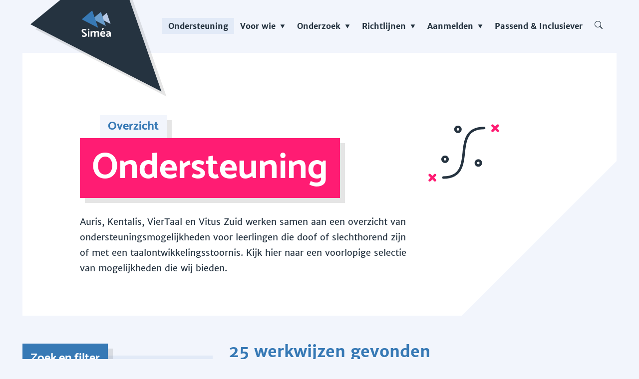

--- FILE ---
content_type: text/html; charset=UTF-8
request_url: https://simea.nl/werkwijzen/zorgvraag=Slechthorend,Taalontwikkelingsstoornis/onderwijstype=Basisonderwijs,MBO,Speciaal+onderwijs,Voortgezet+onderwijs/domein=Communicatieve+redzaamheid,Grammatica,Leren+leren,Pragmatiek
body_size: 13693
content:
<!doctype html>
<html class="s-no-javascript  not-loaded  u-bg--blue--lavender  u-grey--dim  u-ff--merriweather  js-modal-filter-info" lang="nl" xml:lang="nl">
    <head>
        <meta charset="UTF-8">
        <meta http-equiv="x-ua-compatible" content="ie=edge">
        <title>            Ondersteuning – Simea
    </title>


        <meta name="viewport" content="width=device-width, initial-scale=1">

                                <link rel="dns-prefetch  preconnect" href="https://www.googletagmanager.com">
            <link rel="dns-prefetch  preconnect" href="https://www.google-analytics.com">
            
                        <script>(function(w,d,s,l,i){w[l]=w[l]||[];w[l].push(
            {'gtm.start': new Date().getTime(),event:'gtm.js'}
            );const f=d.getElementsByTagName(s)[0],
            j=d.createElement(s),dl=l!=='dataLayer'?'&l='+l:'';j.async=true;j.src=
            'https://www.googletagmanager.com/gtm.js?id='+i+dl;f.parentNode.insertBefore(j,f);
            })(window,document,'script','dataLayer','GTM-K7FQ7HMC');</script>
            
            <link rel="stylesheet" href="/build/main.438ed297.css">

            
                        
                        <meta property="og:url" content="https://simea.nl/werkwijzen/zorgvraag=Slechthorend,Taalontwikkelingsstoornis/onderwijstype=Basisonderwijs,MBO,Speciaal+onderwijs,Voortgezet+onderwijs/domein=Communicatieve+redzaamheid,Grammatica,Leren+leren,Pragmatiek">
            <meta property="og:locale" content="nl_NL">
                                                <link rel="canonical" href="https://simea.nl/werkwijzen/zorgvraag=Slechthorend,Taalontwikkelingsstoornis/onderwijstype=Basisonderwijs,MBO,Speciaal+onderwijs,Voortgezet+onderwijs/domein=Communicatieve+redzaamheid,Grammatica,Leren+leren,Pragmatiek">

                                                        
                    <link rel="apple-touch-icon" sizes="180x180" href="/apple-touch-icon.png">
            <link rel="icon" type="image/png" sizes="32x32" href="/favicon-32x32.png">
            <link rel="icon" type="image/png" sizes="16x16" href="/favicon-16x16.png">
            <link rel="manifest" href="/manifest.json">
            <link rel="mask-icon" href="/safari-pinned-tab.svg" color="#5bbad5">
            <meta name="msapplication-TileColor" content="#da532c">
            <meta name="theme-color" content="#ffffff">
            
        <script>
            'use strict';
            var html = document.getElementsByTagName('html')[0];
            html.className = html.className.replace('s-no-javascript', 's-javascript');
        </script>
    </head>

    <body class="" >
        
                        <noscript><iframe src="https://www.googletagmanager.com/ns.html?id=GTM-K7FQ7HMC" height="0" width="0" style="display:none;visibility:hidden"></iframe></noscript>
            

            
<header class="u-relative  u-width--100  u-z--top  u-bg--blue--lavender  _site-header-height  js-navigation-toggle">
    <div class="o-grid  o-grid--fixed">
        <div class="o-grid__row  o-grid--flex-content">
            <div class="o-grid__col  o-grid__col--12@xs  u-flex  u-flex--content--end">
                <div class="u-relative  u-z--2">
                    <div class="u-absolute  u-hidden@md  _margin--brand">
                                    
<div>
    <figure>
                
    <svg xmlns="http://www.w3.org/2000/svg" viewBox="0 0 274 284" height="151px" width="145px" preserveAspectRatio="xMidYMid meet" class="u-block" aria-hidden="true" role="img">
	<g>
		<polygon fill="#000000" fill-opacity="0.10" points="178.3,10 273.4,283.1 10,147.8  "/>
	</g>
	<g>
		<polygon fill="#253340" class="st0" points="168.3,0 263.4,273.1 0,137.8  "/>
	</g>
	<g>
		<polygon fill="#BACBE6" class="st1" points="153.5,114.8 161.1,137 139.9,126  "/>
		<polygon fill="#6A9DCC" class="st2" points="141.7,112.9 151.5,140.9 124.5,127  "/>
		<polygon fill="#3779B5" class="st3" points="124.2,110 136.1,144.7 103.2,127.6  "/>
	</g>
	<g fill="#ffffff">
		<path class="st4" d="M103.1,161.8l0.7-2.4c0.6,0.3,1.2,0.5,1.9,0.8c0.7,0.2,1.4,0.3,2,0.3c0.9,0,1.6-0.1,2.1-0.4s0.7-0.7,0.7-1.3   c0-0.4-0.2-0.7-0.6-1c-0.4-0.3-1-0.7-1.7-1.1l-0.7-0.4c-1-0.6-1.8-1.1-2.4-1.6s-1.1-1-1.6-1.6c-0.4-0.6-0.7-1.3-0.7-2   c0-0.8,0.2-1.5,0.6-2.2c0.4-0.6,1-1.1,1.9-1.5c0.8-0.4,1.8-0.5,2.9-0.5c1.3,0,2.8,0.4,4.4,1.2l-1,2.4c-0.6-0.3-1.2-0.5-1.7-0.7   c-0.5-0.2-1.1-0.3-1.7-0.3c-0.7,0-1.3,0.1-1.7,0.4c-0.4,0.3-0.7,0.7-0.7,1.2c0,0.4,0.2,0.8,0.5,1.1s0.9,0.7,1.7,1.1l0.7,0.4   l0.7,0.4c0.9,0.5,1.6,1,2.2,1.4c0.5,0.4,1,0.9,1.3,1.4c0.4,0.6,0.5,1.2,0.5,2c0,0.8-0.2,1.6-0.7,2.2c-0.5,0.6-1.1,1.2-2,1.5   s-1.9,0.6-3.2,0.6c-0.6,0-1.4-0.1-2.4-0.4C104.3,162.4,103.6,162.1,103.1,161.8z"/>
		<path class="st4" d="M116.9,150.1c-0.5,0-0.9-0.2-1.2-0.5c-0.3-0.3-0.5-0.7-0.5-1.2s0.2-0.9,0.5-1.2c0.3-0.3,0.7-0.5,1.2-0.5   c0.5,0,0.9,0.2,1.2,0.5s0.5,0.7,0.5,1.2s-0.2,0.9-0.5,1.2S117.3,150.1,116.9,150.1z M118.4,151.6v11.2h-3v-11.2H118.4z"/>
		<path class="st4" d="M137.3,152.3c0.6,0.7,0.8,1.7,0.8,3v7.5h-3v-6.9c0-0.7-0.1-1.3-0.3-1.6c-0.2-0.4-0.6-0.6-1-0.6   c-0.5,0-0.9,0.1-1.3,0.3c-0.4,0.2-0.9,0.5-1.5,1v0.3v7.5h-3v-6.9c0-0.7-0.1-1.3-0.3-1.6c-0.2-0.4-0.6-0.6-1-0.6   c-0.5,0-0.9,0.1-1.3,0.3c-0.4,0.2-0.9,0.5-1.5,1v7.7h-3v-11.2h2l0.5,1.2c0.7-0.5,1.4-0.9,2.1-1.2c0.7-0.3,1.4-0.4,1.9-0.4   c1.5,0,2.5,0.5,3.1,1.5c0.7-0.5,1.4-0.8,2.1-1.1c0.7-0.3,1.4-0.4,1.9-0.4C135.8,151.3,136.7,151.6,137.3,152.3z"/>
		<path class="st4" d="M150.6,157.2v0.9h-7.5c0.2,0.8,0.5,1.4,1,1.8s1.3,0.6,2.4,0.6c0.6,0,1.2-0.1,1.7-0.3c0.5-0.2,1-0.4,1.6-0.7   l0.9,2.2c-0.6,0.4-1.2,0.8-1.8,1c-0.7,0.2-1.4,0.4-2.3,0.4c-2.1,0-3.7-0.5-4.8-1.6c-1.1-1-1.6-2.5-1.6-4.3c0-1.2,0.2-2.2,0.7-3.1   c0.5-0.9,1.1-1.6,1.9-2.1c0.8-0.5,1.8-0.7,3-0.7c1.1,0,2.1,0.3,2.8,0.8s1.3,1.2,1.7,2.1S150.6,156.1,150.6,157.2z M143.1,156.1h4.7   c-0.2-0.7-0.4-1.3-0.8-1.7c-0.4-0.4-0.9-0.6-1.5-0.6s-1.1,0.2-1.5,0.6C143.5,154.8,143.2,155.4,143.1,156.1z M147.8,145.5l-2.2,3.8   l-2.1-0.6l1.2-3.2H147.8z"/>
		<path class="st4" d="M153.5,154.8l-0.8-2.5c0.4-0.3,1-0.5,1.9-0.7s1.6-0.3,2.1-0.3c0.9,0,1.7,0.2,2.4,0.5c0.7,0.4,1.3,0.8,1.8,1.5   c0.4,0.6,0.7,1.3,0.7,2.1v7.3h-2l-0.5-1.2c-0.9,1-1.9,1.5-2.9,1.5c-1.3,0-2.3-0.3-3-1c-0.7-0.7-1-1.5-1-2.6c0-1.1,0.4-2,1.2-2.6   c0.8-0.6,1.8-0.9,3.1-0.9h2.2c0-0.6-0.2-1-0.5-1.3c-0.3-0.3-0.7-0.5-1.3-0.5c-0.5,0-1.1,0.1-1.7,0.2S153.9,154.6,153.5,154.8z    M154.7,159.5c0,0.3,0.1,0.6,0.4,0.9c0.3,0.2,0.6,0.4,1,0.4c0.9,0,1.7-0.4,2.5-1.1v-1.7h-2.3c-0.5,0-0.9,0.2-1.2,0.5   S154.7,159,154.7,159.5z"/>
	</g>
</svg>

    </figure>
</div>
    
                    </div>
                    <div class="u-absolute  u-hidden  u-block@md  u-hidden@xl  _margin--brand">
                                    
<div>
    <figure>
                
    <svg xmlns="http://www.w3.org/2000/svg" viewBox="0 0 274 284" height="214px" width="205px" preserveAspectRatio="xMidYMid meet" class="u-block" aria-hidden="true" role="img">
	<g>
		<polygon fill="#000000" fill-opacity="0.10" points="178.3,10 273.4,283.1 10,147.8  "/>
	</g>
	<g>
		<polygon fill="#253340" class="st0" points="168.3,0 263.4,273.1 0,137.8  "/>
	</g>
	<g>
		<polygon fill="#BACBE6" class="st1" points="153.5,114.8 161.1,137 139.9,126  "/>
		<polygon fill="#6A9DCC" class="st2" points="141.7,112.9 151.5,140.9 124.5,127  "/>
		<polygon fill="#3779B5" class="st3" points="124.2,110 136.1,144.7 103.2,127.6  "/>
	</g>
	<g fill="#ffffff">
		<path class="st4" d="M103.1,161.8l0.7-2.4c0.6,0.3,1.2,0.5,1.9,0.8c0.7,0.2,1.4,0.3,2,0.3c0.9,0,1.6-0.1,2.1-0.4s0.7-0.7,0.7-1.3   c0-0.4-0.2-0.7-0.6-1c-0.4-0.3-1-0.7-1.7-1.1l-0.7-0.4c-1-0.6-1.8-1.1-2.4-1.6s-1.1-1-1.6-1.6c-0.4-0.6-0.7-1.3-0.7-2   c0-0.8,0.2-1.5,0.6-2.2c0.4-0.6,1-1.1,1.9-1.5c0.8-0.4,1.8-0.5,2.9-0.5c1.3,0,2.8,0.4,4.4,1.2l-1,2.4c-0.6-0.3-1.2-0.5-1.7-0.7   c-0.5-0.2-1.1-0.3-1.7-0.3c-0.7,0-1.3,0.1-1.7,0.4c-0.4,0.3-0.7,0.7-0.7,1.2c0,0.4,0.2,0.8,0.5,1.1s0.9,0.7,1.7,1.1l0.7,0.4   l0.7,0.4c0.9,0.5,1.6,1,2.2,1.4c0.5,0.4,1,0.9,1.3,1.4c0.4,0.6,0.5,1.2,0.5,2c0,0.8-0.2,1.6-0.7,2.2c-0.5,0.6-1.1,1.2-2,1.5   s-1.9,0.6-3.2,0.6c-0.6,0-1.4-0.1-2.4-0.4C104.3,162.4,103.6,162.1,103.1,161.8z"/>
		<path class="st4" d="M116.9,150.1c-0.5,0-0.9-0.2-1.2-0.5c-0.3-0.3-0.5-0.7-0.5-1.2s0.2-0.9,0.5-1.2c0.3-0.3,0.7-0.5,1.2-0.5   c0.5,0,0.9,0.2,1.2,0.5s0.5,0.7,0.5,1.2s-0.2,0.9-0.5,1.2S117.3,150.1,116.9,150.1z M118.4,151.6v11.2h-3v-11.2H118.4z"/>
		<path class="st4" d="M137.3,152.3c0.6,0.7,0.8,1.7,0.8,3v7.5h-3v-6.9c0-0.7-0.1-1.3-0.3-1.6c-0.2-0.4-0.6-0.6-1-0.6   c-0.5,0-0.9,0.1-1.3,0.3c-0.4,0.2-0.9,0.5-1.5,1v0.3v7.5h-3v-6.9c0-0.7-0.1-1.3-0.3-1.6c-0.2-0.4-0.6-0.6-1-0.6   c-0.5,0-0.9,0.1-1.3,0.3c-0.4,0.2-0.9,0.5-1.5,1v7.7h-3v-11.2h2l0.5,1.2c0.7-0.5,1.4-0.9,2.1-1.2c0.7-0.3,1.4-0.4,1.9-0.4   c1.5,0,2.5,0.5,3.1,1.5c0.7-0.5,1.4-0.8,2.1-1.1c0.7-0.3,1.4-0.4,1.9-0.4C135.8,151.3,136.7,151.6,137.3,152.3z"/>
		<path class="st4" d="M150.6,157.2v0.9h-7.5c0.2,0.8,0.5,1.4,1,1.8s1.3,0.6,2.4,0.6c0.6,0,1.2-0.1,1.7-0.3c0.5-0.2,1-0.4,1.6-0.7   l0.9,2.2c-0.6,0.4-1.2,0.8-1.8,1c-0.7,0.2-1.4,0.4-2.3,0.4c-2.1,0-3.7-0.5-4.8-1.6c-1.1-1-1.6-2.5-1.6-4.3c0-1.2,0.2-2.2,0.7-3.1   c0.5-0.9,1.1-1.6,1.9-2.1c0.8-0.5,1.8-0.7,3-0.7c1.1,0,2.1,0.3,2.8,0.8s1.3,1.2,1.7,2.1S150.6,156.1,150.6,157.2z M143.1,156.1h4.7   c-0.2-0.7-0.4-1.3-0.8-1.7c-0.4-0.4-0.9-0.6-1.5-0.6s-1.1,0.2-1.5,0.6C143.5,154.8,143.2,155.4,143.1,156.1z M147.8,145.5l-2.2,3.8   l-2.1-0.6l1.2-3.2H147.8z"/>
		<path class="st4" d="M153.5,154.8l-0.8-2.5c0.4-0.3,1-0.5,1.9-0.7s1.6-0.3,2.1-0.3c0.9,0,1.7,0.2,2.4,0.5c0.7,0.4,1.3,0.8,1.8,1.5   c0.4,0.6,0.7,1.3,0.7,2.1v7.3h-2l-0.5-1.2c-0.9,1-1.9,1.5-2.9,1.5c-1.3,0-2.3-0.3-3-1c-0.7-0.7-1-1.5-1-2.6c0-1.1,0.4-2,1.2-2.6   c0.8-0.6,1.8-0.9,3.1-0.9h2.2c0-0.6-0.2-1-0.5-1.3c-0.3-0.3-0.7-0.5-1.3-0.5c-0.5,0-1.1,0.1-1.7,0.2S153.9,154.6,153.5,154.8z    M154.7,159.5c0,0.3,0.1,0.6,0.4,0.9c0.3,0.2,0.6,0.4,1,0.4c0.9,0,1.7-0.4,2.5-1.1v-1.7h-2.3c-0.5,0-0.9,0.2-1.2,0.5   S154.7,159,154.7,159.5z"/>
	</g>
</svg>

    </figure>
</div>
    
                    </div>
                    <div class="u-absolute  u-hidden  u-block@xl  _margin--brand">
                                    
<div>
    <figure>
                
    <svg xmlns="http://www.w3.org/2000/svg" viewBox="0 0 274 284" height="284px" width="273px" preserveAspectRatio="xMidYMid meet" class="u-block" aria-hidden="true" role="img">
	<g>
		<polygon fill="#000000" fill-opacity="0.10" points="178.3,10 273.4,283.1 10,147.8  "/>
	</g>
	<g>
		<polygon fill="#253340" class="st0" points="168.3,0 263.4,273.1 0,137.8  "/>
	</g>
	<g>
		<polygon fill="#BACBE6" class="st1" points="153.5,114.8 161.1,137 139.9,126  "/>
		<polygon fill="#6A9DCC" class="st2" points="141.7,112.9 151.5,140.9 124.5,127  "/>
		<polygon fill="#3779B5" class="st3" points="124.2,110 136.1,144.7 103.2,127.6  "/>
	</g>
	<g fill="#ffffff">
		<path class="st4" d="M103.1,161.8l0.7-2.4c0.6,0.3,1.2,0.5,1.9,0.8c0.7,0.2,1.4,0.3,2,0.3c0.9,0,1.6-0.1,2.1-0.4s0.7-0.7,0.7-1.3   c0-0.4-0.2-0.7-0.6-1c-0.4-0.3-1-0.7-1.7-1.1l-0.7-0.4c-1-0.6-1.8-1.1-2.4-1.6s-1.1-1-1.6-1.6c-0.4-0.6-0.7-1.3-0.7-2   c0-0.8,0.2-1.5,0.6-2.2c0.4-0.6,1-1.1,1.9-1.5c0.8-0.4,1.8-0.5,2.9-0.5c1.3,0,2.8,0.4,4.4,1.2l-1,2.4c-0.6-0.3-1.2-0.5-1.7-0.7   c-0.5-0.2-1.1-0.3-1.7-0.3c-0.7,0-1.3,0.1-1.7,0.4c-0.4,0.3-0.7,0.7-0.7,1.2c0,0.4,0.2,0.8,0.5,1.1s0.9,0.7,1.7,1.1l0.7,0.4   l0.7,0.4c0.9,0.5,1.6,1,2.2,1.4c0.5,0.4,1,0.9,1.3,1.4c0.4,0.6,0.5,1.2,0.5,2c0,0.8-0.2,1.6-0.7,2.2c-0.5,0.6-1.1,1.2-2,1.5   s-1.9,0.6-3.2,0.6c-0.6,0-1.4-0.1-2.4-0.4C104.3,162.4,103.6,162.1,103.1,161.8z"/>
		<path class="st4" d="M116.9,150.1c-0.5,0-0.9-0.2-1.2-0.5c-0.3-0.3-0.5-0.7-0.5-1.2s0.2-0.9,0.5-1.2c0.3-0.3,0.7-0.5,1.2-0.5   c0.5,0,0.9,0.2,1.2,0.5s0.5,0.7,0.5,1.2s-0.2,0.9-0.5,1.2S117.3,150.1,116.9,150.1z M118.4,151.6v11.2h-3v-11.2H118.4z"/>
		<path class="st4" d="M137.3,152.3c0.6,0.7,0.8,1.7,0.8,3v7.5h-3v-6.9c0-0.7-0.1-1.3-0.3-1.6c-0.2-0.4-0.6-0.6-1-0.6   c-0.5,0-0.9,0.1-1.3,0.3c-0.4,0.2-0.9,0.5-1.5,1v0.3v7.5h-3v-6.9c0-0.7-0.1-1.3-0.3-1.6c-0.2-0.4-0.6-0.6-1-0.6   c-0.5,0-0.9,0.1-1.3,0.3c-0.4,0.2-0.9,0.5-1.5,1v7.7h-3v-11.2h2l0.5,1.2c0.7-0.5,1.4-0.9,2.1-1.2c0.7-0.3,1.4-0.4,1.9-0.4   c1.5,0,2.5,0.5,3.1,1.5c0.7-0.5,1.4-0.8,2.1-1.1c0.7-0.3,1.4-0.4,1.9-0.4C135.8,151.3,136.7,151.6,137.3,152.3z"/>
		<path class="st4" d="M150.6,157.2v0.9h-7.5c0.2,0.8,0.5,1.4,1,1.8s1.3,0.6,2.4,0.6c0.6,0,1.2-0.1,1.7-0.3c0.5-0.2,1-0.4,1.6-0.7   l0.9,2.2c-0.6,0.4-1.2,0.8-1.8,1c-0.7,0.2-1.4,0.4-2.3,0.4c-2.1,0-3.7-0.5-4.8-1.6c-1.1-1-1.6-2.5-1.6-4.3c0-1.2,0.2-2.2,0.7-3.1   c0.5-0.9,1.1-1.6,1.9-2.1c0.8-0.5,1.8-0.7,3-0.7c1.1,0,2.1,0.3,2.8,0.8s1.3,1.2,1.7,2.1S150.6,156.1,150.6,157.2z M143.1,156.1h4.7   c-0.2-0.7-0.4-1.3-0.8-1.7c-0.4-0.4-0.9-0.6-1.5-0.6s-1.1,0.2-1.5,0.6C143.5,154.8,143.2,155.4,143.1,156.1z M147.8,145.5l-2.2,3.8   l-2.1-0.6l1.2-3.2H147.8z"/>
		<path class="st4" d="M153.5,154.8l-0.8-2.5c0.4-0.3,1-0.5,1.9-0.7s1.6-0.3,2.1-0.3c0.9,0,1.7,0.2,2.4,0.5c0.7,0.4,1.3,0.8,1.8,1.5   c0.4,0.6,0.7,1.3,0.7,2.1v7.3h-2l-0.5-1.2c-0.9,1-1.9,1.5-2.9,1.5c-1.3,0-2.3-0.3-3-1c-0.7-0.7-1-1.5-1-2.6c0-1.1,0.4-2,1.2-2.6   c0.8-0.6,1.8-0.9,3.1-0.9h2.2c0-0.6-0.2-1-0.5-1.3c-0.3-0.3-0.7-0.5-1.3-0.5c-0.5,0-1.1,0.1-1.7,0.2S153.9,154.6,153.5,154.8z    M154.7,159.5c0,0.3,0.1,0.6,0.4,0.9c0.3,0.2,0.6,0.4,1,0.4c0.9,0,1.7-0.4,2.5-1.1v-1.7h-2.3c-0.5,0-0.9,0.2-1.2,0.5   S154.7,159,154.7,159.5z"/>
	</g>
</svg>

    </figure>
</div>
    
                    </div>
                    <a href="/" class="u-relative  u-block  u-margin--l7@md  u-margin--l8@xl  u-padding--y5  u-padding--y7@md  u-padding--r6  u-padding--l6  u-padding--r7@md  u-padding--l8@md  u-no-decoration">
                        &nbsp;                     </a>
                </div>
                <div class="u-hidden  u-block@xl  u-flex--auto  u-flex--self--center  u-flex--items--end">
                    
                        
                                                                                
                                                                                                            
                                                                                                            
                                                                                                                                                                                                                                                                                                                                                                                                                                                                                                                            
                                                                                                                                                                                                                                            
                                                                                                                                                                                                                                                                                                                                                                                                                                                                                                                            
                                                                                                            
                                                                                                            
                                                                                                                                                                                                                                                                                                                                                                                                                                                                                                                            
                                                                                                            
                                                    
                                    

<nav data-component="navigation--main">
    <ol class="o-list-reset  u-flex  u-flex--justify--end">
                    
                        



<li class="o-list-reset__item  v-shading-hover--active  u-relative  v-shading-hover  ">

    
    <a href="/werkwijzen" class="u-block  u-relative  u-padding--y1  u-padding--x3@xl  u-pointer  u-weight--700  u-grey--elephant  u-trans--color  u-no-decoration  " data-toggle-id="mainitem-1"  data-toggle-group-name="mainitem">
            Ondersteuning
    
            </a>

    </li>

    
                    
                        

                                                                                

<li class="o-list-reset__item    u-relative  v-shading-hover  js-subnavigation-toggle">

    
    <span href="/nl/page/21" class="u-block  u-relative  u-padding--y1  u-padding--x3@xl  u-pointer  u-weight--700  u-grey--elephant  u-trans--color  u-no-decoration  js-subnavigation-toggle__trigger" data-toggle-id="mainitem-2"  data-toggle-group-name="mainitem">
            Voor wie
    
                            
    <svg xmlns="http://www.w3.org/2000/svg" viewBox="0 0 32 32" height="10px" width="10px" preserveAspectRatio="xMidYMid meet" class="u-hidden  u-no-flex  u-inline-block@xl  u-flex--self--start@xl  u-margin--t1  u-margin--l1  u-grey--elephant  v-subnavigation--indicator" aria-hidden="true" role="img">
	<g fill="currentColor">
		<polygon points="16,28.1 16,28.1 2,3.9 30,3.9 "/>
	</g>
</svg>


            <span class="u-absolute  u-hidden@xl  u-top--0  u-right--0  u-margin--t5  u-margin--l1  v-subnavigation--close">
                        
    <svg xmlns="http://www.w3.org/2000/svg" viewBox="0 0 32 32" height="12px" width="12px" preserveAspectRatio="xMidYMid meet" class="u-grey--elephant" aria-hidden="true" role="img">
	<g fill="currentColor">
		<rect x="2" y="13.2" width="28" height="5.6"/>
		<rect class="plus--rotate" x="13.2" y="2" width="5.6" height="28"/>
	</g>
</svg>

            </span>
            </span>

                        
<ul class="o-list-reset  u-relative  u-absolute@xl  u-width--100  _min-width--275px@xl  _max-width--300px@xl  u-box-shadow--1@xl  v-subnavigation--offset  v-subnavigation--show  v-subnavigation--triangle  js-subnavigation-toggle__target">
                                

<li class="o-list-reset__item  u-margin--x4  u-margin--x0@xl  u-text--center  u-text--left@xl" data-component="navigation--sub-item">
    <a class="u-block  u-padding--y2  u-padding--x5@xl  u-size--5  u-no-decoration  u-trans--all  u-black  u-bg--white@xl  u-blue--curious@xl  u-bg-hover--blue--quartz@xl  u-hover--grey--elephant@xl" href="/doof">
            Doof
        </a></li>
    
                                

<li class="o-list-reset__item  u-margin--x4  u-margin--x0@xl  u-text--center  u-text--left@xl" data-component="navigation--sub-item">
    <a class="u-block  u-padding--y2  u-padding--x5@xl  u-size--5  u-no-decoration  u-trans--all  u-black  u-bg--white@xl  u-blue--curious@xl  u-bg-hover--blue--quartz@xl  u-hover--grey--elephant@xl" href="/slechthorend">
            Slechthorend
        </a></li>
    
                                

<li class="o-list-reset__item  u-margin--x4  u-margin--x0@xl  u-text--center  u-text--left@xl" data-component="navigation--sub-item">
    <a class="u-block  u-padding--y2  u-padding--x5@xl  u-size--5  u-no-decoration  u-trans--all  u-black  u-bg--white@xl  u-blue--curious@xl  u-bg-hover--blue--quartz@xl  u-hover--grey--elephant@xl" href="/tos">
            Taalontwikkelingsstoornis
        </a></li>
    
                                

<li class="o-list-reset__item  u-margin--x4  u-margin--x0@xl  u-text--center  u-text--left@xl" data-component="navigation--sub-item">
    <a class="u-block  u-padding--y2  u-padding--x5@xl  u-size--5  u-no-decoration  u-trans--all  u-black  u-bg--white@xl  u-blue--curious@xl  u-bg-hover--blue--quartz@xl  u-hover--grey--elephant@xl" href="/kinderen-met-doofblindheid">
            Doofblindheid
        </a></li>
    
                                

<li class="o-list-reset__item  u-margin--x4  u-margin--x0@xl  u-text--center  u-text--left@xl" data-component="navigation--sub-item">
    <a class="u-block  u-padding--y2  u-padding--x5@xl  u-size--5  u-no-decoration  u-trans--all  u-black  u-bg--white@xl  u-blue--curious@xl  u-bg-hover--blue--quartz@xl  u-hover--grey--elephant@xl" href="/professionals">
            Professionals
        </a></li>
    
    </ul>
    
    </li>

    
                    
                        

                

<li class="o-list-reset__item    u-relative  v-shading-hover  js-subnavigation-toggle">

    
    <span href="/nl/page/83" class="u-block  u-relative  u-padding--y1  u-padding--x3@xl  u-pointer  u-weight--700  u-grey--elephant  u-trans--color  u-no-decoration  js-subnavigation-toggle__trigger" data-toggle-id="mainitem-3"  data-toggle-group-name="mainitem">
            Onderzoek
    
                            
    <svg xmlns="http://www.w3.org/2000/svg" viewBox="0 0 32 32" height="10px" width="10px" preserveAspectRatio="xMidYMid meet" class="u-hidden  u-no-flex  u-inline-block@xl  u-flex--self--start@xl  u-margin--t1  u-margin--l1  u-grey--elephant  v-subnavigation--indicator" aria-hidden="true" role="img">
	<g fill="currentColor">
		<polygon points="16,28.1 16,28.1 2,3.9 30,3.9 "/>
	</g>
</svg>


            <span class="u-absolute  u-hidden@xl  u-top--0  u-right--0  u-margin--t5  u-margin--l1  v-subnavigation--close">
                        
    <svg xmlns="http://www.w3.org/2000/svg" viewBox="0 0 32 32" height="12px" width="12px" preserveAspectRatio="xMidYMid meet" class="u-grey--elephant" aria-hidden="true" role="img">
	<g fill="currentColor">
		<rect x="2" y="13.2" width="28" height="5.6"/>
		<rect class="plus--rotate" x="13.2" y="2" width="5.6" height="28"/>
	</g>
</svg>

            </span>
            </span>

                        
<ul class="o-list-reset  u-relative  u-absolute@xl  u-width--100  _min-width--275px@xl  _max-width--300px@xl  u-box-shadow--1@xl  v-subnavigation--offset  v-subnavigation--show  v-subnavigation--triangle  js-subnavigation-toggle__target">
                                

<li class="o-list-reset__item  u-margin--x4  u-margin--x0@xl  u-text--center  u-text--left@xl" data-component="navigation--sub-item">
    <a class="u-block  u-padding--y2  u-padding--x5@xl  u-size--5  u-no-decoration  u-trans--all  u-black  u-bg--white@xl  u-blue--curious@xl  u-bg-hover--blue--quartz@xl  u-hover--grey--elephant@xl" href="http://vhz-online.nl/home">
            VHZ-online
        </a></li>
    
    </ul>
    
    </li>

    
                    
                        

                                                                                

<li class="o-list-reset__item    u-relative  v-shading-hover  js-subnavigation-toggle">

    
    <span href="/nl/page/86" class="u-block  u-relative  u-padding--y1  u-padding--x3@xl  u-pointer  u-weight--700  u-grey--elephant  u-trans--color  u-no-decoration  js-subnavigation-toggle__trigger" data-toggle-id="mainitem-4"  data-toggle-group-name="mainitem">
            Richtlijnen
    
                            
    <svg xmlns="http://www.w3.org/2000/svg" viewBox="0 0 32 32" height="10px" width="10px" preserveAspectRatio="xMidYMid meet" class="u-hidden  u-no-flex  u-inline-block@xl  u-flex--self--start@xl  u-margin--t1  u-margin--l1  u-grey--elephant  v-subnavigation--indicator" aria-hidden="true" role="img">
	<g fill="currentColor">
		<polygon points="16,28.1 16,28.1 2,3.9 30,3.9 "/>
	</g>
</svg>


            <span class="u-absolute  u-hidden@xl  u-top--0  u-right--0  u-margin--t5  u-margin--l1  v-subnavigation--close">
                        
    <svg xmlns="http://www.w3.org/2000/svg" viewBox="0 0 32 32" height="12px" width="12px" preserveAspectRatio="xMidYMid meet" class="u-grey--elephant" aria-hidden="true" role="img">
	<g fill="currentColor">
		<rect x="2" y="13.2" width="28" height="5.6"/>
		<rect class="plus--rotate" x="13.2" y="2" width="5.6" height="28"/>
	</g>
</svg>

            </span>
            </span>

                        
<ul class="o-list-reset  u-relative  u-absolute@xl  u-width--100  _min-width--275px@xl  _max-width--300px@xl  u-box-shadow--1@xl  v-subnavigation--offset  v-subnavigation--show  v-subnavigation--triangle  js-subnavigation-toggle__target">
                                

<li class="o-list-reset__item  u-margin--x4  u-margin--x0@xl  u-text--center  u-text--left@xl" data-component="navigation--sub-item">
    <a class="u-block  u-padding--y2  u-padding--x5@xl  u-size--5  u-no-decoration  u-trans--all  u-black  u-bg--white@xl  u-blue--curious@xl  u-bg-hover--blue--quartz@xl  u-hover--grey--elephant@xl" href="/kwaliteit-onderwijs-en-ondersteuning">
            Kwaliteitszorg
        </a></li>
    
                                

<li class="o-list-reset__item  u-margin--x4  u-margin--x0@xl  u-text--center  u-text--left@xl" data-component="navigation--sub-item">
    <a class="u-block  u-padding--y2  u-padding--x5@xl  u-size--5  u-no-decoration  u-trans--all  u-black  u-bg--white@xl  u-blue--curious@xl  u-bg-hover--blue--quartz@xl  u-hover--grey--elephant@xl" href="/toetsen-en-examens">
            Toetsen en Examens
        </a></li>
    
                                

<li class="o-list-reset__item  u-margin--x4  u-margin--x0@xl  u-text--center  u-text--left@xl" data-component="navigation--sub-item">
    <a class="u-block  u-padding--y2  u-padding--x5@xl  u-size--5  u-no-decoration  u-trans--all  u-black  u-bg--white@xl  u-blue--curious@xl  u-bg-hover--blue--quartz@xl  u-hover--grey--elephant@xl" href="/handreikingen">
            Handreikingen
        </a></li>
    
                                

<li class="o-list-reset__item  u-margin--x4  u-margin--x0@xl  u-text--center  u-text--left@xl" data-component="navigation--sub-item">
    <a class="u-block  u-padding--y2  u-padding--x5@xl  u-size--5  u-no-decoration  u-trans--all  u-black  u-bg--white@xl  u-blue--curious@xl  u-bg-hover--blue--quartz@xl  u-hover--grey--elephant@xl" href="/brochures">
            Brochures
        </a></li>
    
                                

<li class="o-list-reset__item  u-margin--x4  u-margin--x0@xl  u-text--center  u-text--left@xl" data-component="navigation--sub-item">
    <a class="u-block  u-padding--y2  u-padding--x5@xl  u-size--5  u-no-decoration  u-trans--all  u-black  u-bg--white@xl  u-blue--curious@xl  u-bg-hover--blue--quartz@xl  u-hover--grey--elephant@xl" href="/sectorafspraken">
            Sectorafspraken
        </a></li>
    
    </ul>
    
    </li>

    
                    
                        

                                                                                

<li class="o-list-reset__item    u-relative  v-shading-hover  js-subnavigation-toggle">

    
    <span href="/nl/page/84" class="u-block  u-relative  u-padding--y1  u-padding--x3@xl  u-pointer  u-weight--700  u-grey--elephant  u-trans--color  u-no-decoration  js-subnavigation-toggle__trigger" data-toggle-id="mainitem-5"  data-toggle-group-name="mainitem">
            Aanmelden
    
                            
    <svg xmlns="http://www.w3.org/2000/svg" viewBox="0 0 32 32" height="10px" width="10px" preserveAspectRatio="xMidYMid meet" class="u-hidden  u-no-flex  u-inline-block@xl  u-flex--self--start@xl  u-margin--t1  u-margin--l1  u-grey--elephant  v-subnavigation--indicator" aria-hidden="true" role="img">
	<g fill="currentColor">
		<polygon points="16,28.1 16,28.1 2,3.9 30,3.9 "/>
	</g>
</svg>


            <span class="u-absolute  u-hidden@xl  u-top--0  u-right--0  u-margin--t5  u-margin--l1  v-subnavigation--close">
                        
    <svg xmlns="http://www.w3.org/2000/svg" viewBox="0 0 32 32" height="12px" width="12px" preserveAspectRatio="xMidYMid meet" class="u-grey--elephant" aria-hidden="true" role="img">
	<g fill="currentColor">
		<rect x="2" y="13.2" width="28" height="5.6"/>
		<rect class="plus--rotate" x="13.2" y="2" width="5.6" height="28"/>
	</g>
</svg>

            </span>
            </span>

                        
<ul class="o-list-reset  u-relative  u-absolute@xl  u-width--100  _min-width--275px@xl  _max-width--300px@xl  u-box-shadow--1@xl  v-subnavigation--offset  v-subnavigation--show  v-subnavigation--triangle  js-subnavigation-toggle__target">
                                

<li class="o-list-reset__item  u-margin--x4  u-margin--x0@xl  u-text--center  u-text--left@xl" data-component="navigation--sub-item">
    <a class="u-block  u-padding--y2  u-padding--x5@xl  u-size--5  u-no-decoration  u-trans--all  u-black  u-bg--white@xl  u-blue--curious@xl  u-bg-hover--blue--quartz@xl  u-hover--grey--elephant@xl" href="/aanmeldpunt-zoeken">
            Aanmeldpunt zoeken
        </a></li>
    
                                

<li class="o-list-reset__item  u-margin--x4  u-margin--x0@xl  u-text--center  u-text--left@xl" data-component="navigation--sub-item">
    <a class="u-block  u-padding--y2  u-padding--x5@xl  u-size--5  u-no-decoration  u-trans--all  u-black  u-bg--white@xl  u-blue--curious@xl  u-bg-hover--blue--quartz@xl  u-hover--grey--elephant@xl" href="/aanmelden">
            Aanmelding en toelating
        </a></li>
    
                                

<li class="o-list-reset__item  u-margin--x4  u-margin--x0@xl  u-text--center  u-text--left@xl" data-component="navigation--sub-item">
    <a class="u-block  u-padding--y2  u-padding--x5@xl  u-size--5  u-no-decoration  u-trans--all  u-black  u-bg--white@xl  u-blue--curious@xl  u-bg-hover--blue--quartz@xl  u-hover--grey--elephant@xl" href="/toelaatbaarheid">
            Richtlijn Toelaatbaarheid
        </a></li>
    
                                

<li class="o-list-reset__item  u-margin--x4  u-margin--x0@xl  u-text--center  u-text--left@xl" data-component="navigation--sub-item">
    <a class="u-block  u-padding--y2  u-padding--x5@xl  u-size--5  u-no-decoration  u-trans--all  u-black  u-bg--white@xl  u-blue--curious@xl  u-bg-hover--blue--quartz@xl  u-hover--grey--elephant@xl" href="/werkafspraak-behorende-bij-richting-toelaatbaarheid-m-b-t-celf-5-nl">
            Werkafspraak CELF-5 NL
        </a></li>
    
                                

<li class="o-list-reset__item  u-margin--x4  u-margin--x0@xl  u-text--center  u-text--left@xl" data-component="navigation--sub-item">
    <a class="u-block  u-padding--y2  u-padding--x5@xl  u-size--5  u-no-decoration  u-trans--all  u-black  u-bg--white@xl  u-blue--curious@xl  u-bg-hover--blue--quartz@xl  u-hover--grey--elephant@xl" href="/klachten-en-bezwaren">
            Klachten en bezwaren
        </a></li>
    
    </ul>
    
    </li>

    
                    
                        



<li class="o-list-reset__item    u-relative  v-shading-hover  ">

    
    <a href="/passend-inclusiever" class="u-block  u-relative  u-padding--y1  u-padding--x3@xl  u-pointer  u-weight--700  u-grey--elephant  u-trans--color  u-no-decoration  " data-toggle-id="mainitem-6"  data-toggle-group-name="mainitem">
            Passend &amp; Inclusiever
    
            </a>

    </li>

    
                    
                        



<li class="o-list-reset__item    u-relative  v-shading-hover  ">

    
    <a href="/zoeken" class="u-block  u-relative  u-padding--y1  u-padding--x3@xl  u-pointer  u-weight--700  u-grey--elephant  u-trans--color  u-no-decoration  " data-toggle-id="mainitem-7"  data-toggle-group-name="mainitem">
            <svg xmlns="http://www.w3.org/2000/svg" width="16" height="16" fill="currentColor" class="bi bi-search" viewBox="0 0 16 16">
    <path d="M11.742 10.344a6.5 6.5 0 1 0-1.397 1.398h-.001q.044.06.098.115l3.85 3.85a1 1 0 0 0 1.415-1.414l-3.85-3.85a1 1 0 0 0-.115-.1zM12 6.5a5.5 5.5 0 1 1-11 0 5.5 5.5 0 0 1 11 0"/>
</svg>
    
            </a>

    </li>

    
            </ol>
</nav>
    
                                    </div>
                <div class="u-flex  u-flex--items--center  u-margin--l-auto  u-hidden@xl">
                    <div class="u-flex--auto  u-flex--self--center  u-valign--top  u-padding--x3  u-padding--x4@md  u-pointer  u-grey--elephant  v-toggle--navigation  js-navigation-toggle--trigger" data-overlay-target=".js-navigation-toggle--target" data-return-to-scroll="0">
                        <span class="u-flex--auto  u-valign--top  u-capitalize  u-size--4  u-lh--2   u-ff--catamaran  u-weight--600">menu</span>
                                
    <svg xmlns="http://www.w3.org/2000/svg" viewBox="0 0 34 32" width="12px" height="12px" preserveAspectRatio="xMidYMid meet" class="u-margin--l1" aria-hidden="true" role="img">
<!-- i'm bigger than other icons! Why? because css-transforms work better when the vectors start at 0,0 💩 -->
<g fill="currentColor" class="line__container">
    <rect class="line  line--upper" y="1" width="32" height="6"/>
    <rect class="line  line--middle" y="13" width="32" height="6"/>
    <rect class="line  line--lower" y="26" width="32" height="6"/>
</g>
</svg>

                    </div>
                </div>

                <div class="u-hidden  u-fixed  u-z--1  u-top--0  u-right--0  u-bottom--0  u-left--0  u-ofy--scroll  u-bg--blue--quartz  js-navigation-toggle--target">
                            <div class="u-absolute  u-width--100  u-z--1  u-top--0  u-right--0  u-bg--blue--lavender  _site-header-height">
                            <div class="o-grid  o-grid--fixed">
                                <div class="o-grid__row  o-grid--flex-content">
                                    <div class="o-grid__col  o-grid__col--12@xs  u-flex  u-flex--content--end">
                                        <div class="u-flex--auto  u-flex--self--center  u-text--right  u-pointer  v-toggle--navigation  js-navigation-toggle--close" data-overlay-target=".js-navigation-toggle--target" data-return-to-scroll="0">
                                            <div class="u-inline-block  u-valign--top  u-margin--r4n  u-padding--y5  u-padding--t7@md  u-padding--b8@md  u-padding--x6  u-grey--elephant  u-bg--blue--quartz">
                                                <span class="u-flex--auto  u-valign--top  u-capitalize  u-size--4  u-lh--2   u-ff--catamaran  u-weight--600">sluit</span>
                                                        
    <svg xmlns="http://www.w3.org/2000/svg" viewBox="0 0 32 32" height="12px" width="12px" preserveAspectRatio="xMidYMid meet" class="u-margin--l1" aria-hidden="true" role="img">
	<g fill="currentColor">
		<polygon points="30,6.7 25.3,2 16,11.3 6.7,2 2,6.7 11.3,16 2,25.3 6.7,30 16,20.7 25.3,30 30,25.3 20.7,16 "/>
	</g>
</svg>

                                            </div>
                                        </div>
                                    </div>
                                </div>
                            </div>
                        </div>

                        <div class="u-relative  _padding--navigation-panel">
                                                            
                                                                                                                                                                                                                                                                                                                                                                                                                                                                                                                                                                                                                                                                                                                                                                                                                                                                                                                                                                                                                                                                                                                
                                            

<nav data-component="navigation--main">
    <ol class="o-list-reset  ">
                    
                        



<li class="o-list-reset__item  u-padding--x7  v-shading-hover--active  u-relative  v-shading-hover  ">

    
    <a href="/werkwijzen" class="u-block  u-relative  u-padding--y1  u-padding--x3@xl  u-pointer  u-weight--700  u-grey--elephant  u-trans--color  u-no-decoration  u-padding--y5  u-size--4  u-text--center" data-toggle-id="mainitem-1"  data-toggle-group-name="mainitem">
            Ondersteuning
    
            </a>

    </li>

    
                    
                        

                                                                                

<li class="o-list-reset__item  u-padding--x7  u-relative  v-shading-hover  js-subnavigation-toggle">

    
    <span href="/nl/page/21" class="u-block  u-relative  u-padding--y1  u-padding--x3@xl  u-pointer  u-weight--700  u-grey--elephant  u-trans--color  u-no-decoration  u-padding--y5  u-size--4  u-text--center  u-bw--t1  u-bs--t-solid  u-bc--white  js-subnavigation-toggle__trigger" data-toggle-id="mainitem-2"  data-toggle-group-name="mainitem">
            Voor wie
    
                            
    <svg xmlns="http://www.w3.org/2000/svg" viewBox="0 0 32 32" height="10px" width="10px" preserveAspectRatio="xMidYMid meet" class="u-hidden  u-no-flex  u-inline-block@xl  u-flex--self--start@xl  u-margin--t1  u-margin--l1  u-grey--elephant  v-subnavigation--indicator" aria-hidden="true" role="img">
	<g fill="currentColor">
		<polygon points="16,28.1 16,28.1 2,3.9 30,3.9 "/>
	</g>
</svg>


            <span class="u-absolute  u-hidden@xl  u-top--0  u-right--0  u-margin--t5  u-margin--l1  v-subnavigation--close">
                        
    <svg xmlns="http://www.w3.org/2000/svg" viewBox="0 0 32 32" height="12px" width="12px" preserveAspectRatio="xMidYMid meet" class="u-grey--elephant" aria-hidden="true" role="img">
	<g fill="currentColor">
		<rect x="2" y="13.2" width="28" height="5.6"/>
		<rect class="plus--rotate" x="13.2" y="2" width="5.6" height="28"/>
	</g>
</svg>

            </span>
            </span>

                        
<ul class="o-list-reset  u-relative  u-absolute@xl  u-width--100  _min-width--275px@xl  _max-width--300px@xl  u-box-shadow--1@xl  v-subnavigation--offset  v-subnavigation--show  v-subnavigation--triangle  js-subnavigation-toggle__target">
                                

<li class="o-list-reset__item  u-margin--x4  u-margin--x0@xl  u-text--center  u-text--left@xl" data-component="navigation--sub-item">
    <a class="u-block  u-padding--y2  u-padding--x5@xl  u-size--5  u-no-decoration  u-trans--all  u-black  u-bg--white@xl  u-blue--curious@xl  u-bg-hover--blue--quartz@xl  u-hover--grey--elephant@xl" href="/doof">
            Doof
        </a></li>
    
                                

<li class="o-list-reset__item  u-margin--x4  u-margin--x0@xl  u-text--center  u-text--left@xl" data-component="navigation--sub-item">
    <a class="u-block  u-padding--y2  u-padding--x5@xl  u-size--5  u-no-decoration  u-trans--all  u-black  u-bg--white@xl  u-blue--curious@xl  u-bg-hover--blue--quartz@xl  u-hover--grey--elephant@xl" href="/slechthorend">
            Slechthorend
        </a></li>
    
                                

<li class="o-list-reset__item  u-margin--x4  u-margin--x0@xl  u-text--center  u-text--left@xl" data-component="navigation--sub-item">
    <a class="u-block  u-padding--y2  u-padding--x5@xl  u-size--5  u-no-decoration  u-trans--all  u-black  u-bg--white@xl  u-blue--curious@xl  u-bg-hover--blue--quartz@xl  u-hover--grey--elephant@xl" href="/tos">
            Taalontwikkelingsstoornis
        </a></li>
    
                                

<li class="o-list-reset__item  u-margin--x4  u-margin--x0@xl  u-text--center  u-text--left@xl" data-component="navigation--sub-item">
    <a class="u-block  u-padding--y2  u-padding--x5@xl  u-size--5  u-no-decoration  u-trans--all  u-black  u-bg--white@xl  u-blue--curious@xl  u-bg-hover--blue--quartz@xl  u-hover--grey--elephant@xl" href="/kinderen-met-doofblindheid">
            Doofblindheid
        </a></li>
    
                                

<li class="o-list-reset__item  u-margin--x4  u-margin--x0@xl  u-text--center  u-text--left@xl" data-component="navigation--sub-item">
    <a class="u-block  u-padding--y2  u-padding--x5@xl  u-size--5  u-no-decoration  u-trans--all  u-black  u-bg--white@xl  u-blue--curious@xl  u-bg-hover--blue--quartz@xl  u-hover--grey--elephant@xl" href="/professionals">
            Professionals
        </a></li>
    
    </ul>
    
    </li>

    
                    
                        

                

<li class="o-list-reset__item  u-padding--x7  u-relative  v-shading-hover  js-subnavigation-toggle">

    
    <span href="/nl/page/83" class="u-block  u-relative  u-padding--y1  u-padding--x3@xl  u-pointer  u-weight--700  u-grey--elephant  u-trans--color  u-no-decoration  u-padding--y5  u-size--4  u-text--center  u-bw--t1  u-bs--t-solid  u-bc--white  js-subnavigation-toggle__trigger" data-toggle-id="mainitem-3"  data-toggle-group-name="mainitem">
            Onderzoek
    
                            
    <svg xmlns="http://www.w3.org/2000/svg" viewBox="0 0 32 32" height="10px" width="10px" preserveAspectRatio="xMidYMid meet" class="u-hidden  u-no-flex  u-inline-block@xl  u-flex--self--start@xl  u-margin--t1  u-margin--l1  u-grey--elephant  v-subnavigation--indicator" aria-hidden="true" role="img">
	<g fill="currentColor">
		<polygon points="16,28.1 16,28.1 2,3.9 30,3.9 "/>
	</g>
</svg>


            <span class="u-absolute  u-hidden@xl  u-top--0  u-right--0  u-margin--t5  u-margin--l1  v-subnavigation--close">
                        
    <svg xmlns="http://www.w3.org/2000/svg" viewBox="0 0 32 32" height="12px" width="12px" preserveAspectRatio="xMidYMid meet" class="u-grey--elephant" aria-hidden="true" role="img">
	<g fill="currentColor">
		<rect x="2" y="13.2" width="28" height="5.6"/>
		<rect class="plus--rotate" x="13.2" y="2" width="5.6" height="28"/>
	</g>
</svg>

            </span>
            </span>

                        
<ul class="o-list-reset  u-relative  u-absolute@xl  u-width--100  _min-width--275px@xl  _max-width--300px@xl  u-box-shadow--1@xl  v-subnavigation--offset  v-subnavigation--show  v-subnavigation--triangle  js-subnavigation-toggle__target">
                                

<li class="o-list-reset__item  u-margin--x4  u-margin--x0@xl  u-text--center  u-text--left@xl" data-component="navigation--sub-item">
    <a class="u-block  u-padding--y2  u-padding--x5@xl  u-size--5  u-no-decoration  u-trans--all  u-black  u-bg--white@xl  u-blue--curious@xl  u-bg-hover--blue--quartz@xl  u-hover--grey--elephant@xl" href="http://vhz-online.nl/home">
            VHZ-online
        </a></li>
    
    </ul>
    
    </li>

    
                    
                        

                                                                                

<li class="o-list-reset__item  u-padding--x7  u-relative  v-shading-hover  js-subnavigation-toggle">

    
    <span href="/nl/page/86" class="u-block  u-relative  u-padding--y1  u-padding--x3@xl  u-pointer  u-weight--700  u-grey--elephant  u-trans--color  u-no-decoration  u-padding--y5  u-size--4  u-text--center  u-bw--t1  u-bs--t-solid  u-bc--white  js-subnavigation-toggle__trigger" data-toggle-id="mainitem-4"  data-toggle-group-name="mainitem">
            Richtlijnen
    
                            
    <svg xmlns="http://www.w3.org/2000/svg" viewBox="0 0 32 32" height="10px" width="10px" preserveAspectRatio="xMidYMid meet" class="u-hidden  u-no-flex  u-inline-block@xl  u-flex--self--start@xl  u-margin--t1  u-margin--l1  u-grey--elephant  v-subnavigation--indicator" aria-hidden="true" role="img">
	<g fill="currentColor">
		<polygon points="16,28.1 16,28.1 2,3.9 30,3.9 "/>
	</g>
</svg>


            <span class="u-absolute  u-hidden@xl  u-top--0  u-right--0  u-margin--t5  u-margin--l1  v-subnavigation--close">
                        
    <svg xmlns="http://www.w3.org/2000/svg" viewBox="0 0 32 32" height="12px" width="12px" preserveAspectRatio="xMidYMid meet" class="u-grey--elephant" aria-hidden="true" role="img">
	<g fill="currentColor">
		<rect x="2" y="13.2" width="28" height="5.6"/>
		<rect class="plus--rotate" x="13.2" y="2" width="5.6" height="28"/>
	</g>
</svg>

            </span>
            </span>

                        
<ul class="o-list-reset  u-relative  u-absolute@xl  u-width--100  _min-width--275px@xl  _max-width--300px@xl  u-box-shadow--1@xl  v-subnavigation--offset  v-subnavigation--show  v-subnavigation--triangle  js-subnavigation-toggle__target">
                                

<li class="o-list-reset__item  u-margin--x4  u-margin--x0@xl  u-text--center  u-text--left@xl" data-component="navigation--sub-item">
    <a class="u-block  u-padding--y2  u-padding--x5@xl  u-size--5  u-no-decoration  u-trans--all  u-black  u-bg--white@xl  u-blue--curious@xl  u-bg-hover--blue--quartz@xl  u-hover--grey--elephant@xl" href="/kwaliteit-onderwijs-en-ondersteuning">
            Kwaliteitszorg
        </a></li>
    
                                

<li class="o-list-reset__item  u-margin--x4  u-margin--x0@xl  u-text--center  u-text--left@xl" data-component="navigation--sub-item">
    <a class="u-block  u-padding--y2  u-padding--x5@xl  u-size--5  u-no-decoration  u-trans--all  u-black  u-bg--white@xl  u-blue--curious@xl  u-bg-hover--blue--quartz@xl  u-hover--grey--elephant@xl" href="/toetsen-en-examens">
            Toetsen en Examens
        </a></li>
    
                                

<li class="o-list-reset__item  u-margin--x4  u-margin--x0@xl  u-text--center  u-text--left@xl" data-component="navigation--sub-item">
    <a class="u-block  u-padding--y2  u-padding--x5@xl  u-size--5  u-no-decoration  u-trans--all  u-black  u-bg--white@xl  u-blue--curious@xl  u-bg-hover--blue--quartz@xl  u-hover--grey--elephant@xl" href="/handreikingen">
            Handreikingen
        </a></li>
    
                                

<li class="o-list-reset__item  u-margin--x4  u-margin--x0@xl  u-text--center  u-text--left@xl" data-component="navigation--sub-item">
    <a class="u-block  u-padding--y2  u-padding--x5@xl  u-size--5  u-no-decoration  u-trans--all  u-black  u-bg--white@xl  u-blue--curious@xl  u-bg-hover--blue--quartz@xl  u-hover--grey--elephant@xl" href="/brochures">
            Brochures
        </a></li>
    
                                

<li class="o-list-reset__item  u-margin--x4  u-margin--x0@xl  u-text--center  u-text--left@xl" data-component="navigation--sub-item">
    <a class="u-block  u-padding--y2  u-padding--x5@xl  u-size--5  u-no-decoration  u-trans--all  u-black  u-bg--white@xl  u-blue--curious@xl  u-bg-hover--blue--quartz@xl  u-hover--grey--elephant@xl" href="/sectorafspraken">
            Sectorafspraken
        </a></li>
    
    </ul>
    
    </li>

    
                    
                        

                                                                                

<li class="o-list-reset__item  u-padding--x7  u-relative  v-shading-hover  js-subnavigation-toggle">

    
    <span href="/nl/page/84" class="u-block  u-relative  u-padding--y1  u-padding--x3@xl  u-pointer  u-weight--700  u-grey--elephant  u-trans--color  u-no-decoration  u-padding--y5  u-size--4  u-text--center  u-bw--t1  u-bs--t-solid  u-bc--white  js-subnavigation-toggle__trigger" data-toggle-id="mainitem-5"  data-toggle-group-name="mainitem">
            Aanmelden
    
                            
    <svg xmlns="http://www.w3.org/2000/svg" viewBox="0 0 32 32" height="10px" width="10px" preserveAspectRatio="xMidYMid meet" class="u-hidden  u-no-flex  u-inline-block@xl  u-flex--self--start@xl  u-margin--t1  u-margin--l1  u-grey--elephant  v-subnavigation--indicator" aria-hidden="true" role="img">
	<g fill="currentColor">
		<polygon points="16,28.1 16,28.1 2,3.9 30,3.9 "/>
	</g>
</svg>


            <span class="u-absolute  u-hidden@xl  u-top--0  u-right--0  u-margin--t5  u-margin--l1  v-subnavigation--close">
                        
    <svg xmlns="http://www.w3.org/2000/svg" viewBox="0 0 32 32" height="12px" width="12px" preserveAspectRatio="xMidYMid meet" class="u-grey--elephant" aria-hidden="true" role="img">
	<g fill="currentColor">
		<rect x="2" y="13.2" width="28" height="5.6"/>
		<rect class="plus--rotate" x="13.2" y="2" width="5.6" height="28"/>
	</g>
</svg>

            </span>
            </span>

                        
<ul class="o-list-reset  u-relative  u-absolute@xl  u-width--100  _min-width--275px@xl  _max-width--300px@xl  u-box-shadow--1@xl  v-subnavigation--offset  v-subnavigation--show  v-subnavigation--triangle  js-subnavigation-toggle__target">
                                

<li class="o-list-reset__item  u-margin--x4  u-margin--x0@xl  u-text--center  u-text--left@xl" data-component="navigation--sub-item">
    <a class="u-block  u-padding--y2  u-padding--x5@xl  u-size--5  u-no-decoration  u-trans--all  u-black  u-bg--white@xl  u-blue--curious@xl  u-bg-hover--blue--quartz@xl  u-hover--grey--elephant@xl" href="/aanmeldpunt-zoeken">
            Aanmeldpunt zoeken
        </a></li>
    
                                

<li class="o-list-reset__item  u-margin--x4  u-margin--x0@xl  u-text--center  u-text--left@xl" data-component="navigation--sub-item">
    <a class="u-block  u-padding--y2  u-padding--x5@xl  u-size--5  u-no-decoration  u-trans--all  u-black  u-bg--white@xl  u-blue--curious@xl  u-bg-hover--blue--quartz@xl  u-hover--grey--elephant@xl" href="/aanmelden">
            Aanmelding en toelating
        </a></li>
    
                                

<li class="o-list-reset__item  u-margin--x4  u-margin--x0@xl  u-text--center  u-text--left@xl" data-component="navigation--sub-item">
    <a class="u-block  u-padding--y2  u-padding--x5@xl  u-size--5  u-no-decoration  u-trans--all  u-black  u-bg--white@xl  u-blue--curious@xl  u-bg-hover--blue--quartz@xl  u-hover--grey--elephant@xl" href="/toelaatbaarheid">
            Richtlijn Toelaatbaarheid
        </a></li>
    
                                

<li class="o-list-reset__item  u-margin--x4  u-margin--x0@xl  u-text--center  u-text--left@xl" data-component="navigation--sub-item">
    <a class="u-block  u-padding--y2  u-padding--x5@xl  u-size--5  u-no-decoration  u-trans--all  u-black  u-bg--white@xl  u-blue--curious@xl  u-bg-hover--blue--quartz@xl  u-hover--grey--elephant@xl" href="/werkafspraak-behorende-bij-richting-toelaatbaarheid-m-b-t-celf-5-nl">
            Werkafspraak CELF-5 NL
        </a></li>
    
                                

<li class="o-list-reset__item  u-margin--x4  u-margin--x0@xl  u-text--center  u-text--left@xl" data-component="navigation--sub-item">
    <a class="u-block  u-padding--y2  u-padding--x5@xl  u-size--5  u-no-decoration  u-trans--all  u-black  u-bg--white@xl  u-blue--curious@xl  u-bg-hover--blue--quartz@xl  u-hover--grey--elephant@xl" href="/klachten-en-bezwaren">
            Klachten en bezwaren
        </a></li>
    
    </ul>
    
    </li>

    
                    
                        



<li class="o-list-reset__item  u-padding--x7  u-relative  v-shading-hover  ">

    
    <a href="/passend-inclusiever" class="u-block  u-relative  u-padding--y1  u-padding--x3@xl  u-pointer  u-weight--700  u-grey--elephant  u-trans--color  u-no-decoration  u-padding--y5  u-size--4  u-text--center  u-bw--t1  u-bs--t-solid  u-bc--white" data-toggle-id="mainitem-6"  data-toggle-group-name="mainitem">
            Passend &amp; Inclusiever
    
            </a>

    </li>

    
                    
                        



<li class="o-list-reset__item  u-padding--x7  u-relative  v-shading-hover  ">

    
    <a href="/zoeken" class="u-block  u-relative  u-padding--y1  u-padding--x3@xl  u-pointer  u-weight--700  u-grey--elephant  u-trans--color  u-no-decoration  u-padding--y5  u-size--4  u-text--center  u-bw--t1  u-bs--t-solid  u-bc--white" data-toggle-id="mainitem-7"  data-toggle-group-name="mainitem">
            <svg xmlns="http://www.w3.org/2000/svg" width="16" height="16" fill="currentColor" class="bi bi-search" viewBox="0 0 16 16">
    <path d="M11.742 10.344a6.5 6.5 0 1 0-1.397 1.398h-.001q.044.06.098.115l3.85 3.85a1 1 0 0 0 1.415-1.414l-3.85-3.85a1 1 0 0 0-.115-.1zM12 6.5a5.5 5.5 0 1 1-11 0 5.5 5.5 0 0 1 11 0"/>
</svg>
    
            </a>

    </li>

    
            </ol>
</nav>
    
                            
                        </div>
                    </div>            </div>
        </div>
    </div>

</header>
    
    <main>
            
            <div class="o-grid  o-grid--fixed  u-margin--b6  u-margin--b7@xl  u-padding--y7  v-pageheader--triangle  v-pageheader--triangle--blue--lavender _page-header-padding--content  u-bg--white">
            <div class="o-grid__row">
                                                            <div class="o-grid__col  o-grid__col--12@xs  o-grid__col--8@md  o-grid__col--8@lg  o-grid__col--7@xl  o-grid--offset--1@md">
                            <div class="u-margin--l4  u-margin--l7@md">
                                <span class="u-inline-block  u-padding--y2  u-padding--x4  u-size--4  u-size--3@md  u-weight--700  u-lh--2  u-ff--catamaran  u-blue--curious  u-box-shadow--1  u-bg--blue--lavender">Overzicht</span>
                            </div>
                            <div class="u-inline-block  u-margin--b6  u-padding--y5  u-padding--x5  u-bg--red--deep-pink  u-box-shadow--1">
                                <h1 class="u-size--2  u-size--1@md  u-weight--600  u-lh--1  u-ff--catamaran  u-white">Ondersteuning</h1>
                            </div>
                        </div>
                            <div class="o-grid__col  o-grid__col--12@xs  o-grid__col--2@md  u-hidden  u-block@md">
                
    <svg xmlns="http://www.w3.org/2000/svg" viewBox="0 0 180 180" height="150px" width="150px" preserveAspectRatio="xMidYMid meet" class="u-inline-block" aria-hidden="true" role="img">
	<g>
		<path fill="#253340" d="M45,115c-5,0-9-4-9-9s4-9,9-9s9,4,9,9S50,115,45,115z M45,109c1.7,0,3-1.3,3-3    s-1.3-3-3-3s-3,1.3-3,3S43.3,109,45,109z"/>
		<path fill="#253340" d="M125,124c-5,0-9-4-9-9s4-9,9-9s9,4,9,9S130,124,125,124z M125,118c1.7,0,3-1.3,3-3    s-1.3-3-3-3s-3,1.3-3,3S123.3,118,125,118z"/>
		<path fill="#FF1C73" d="M14.4,146.1l4.2-4.2c1.2-1.2,3.1-1.2,4.2,0c1.2,1.2,1.2,3.1,0,4.2l-4.2,4.2l4.2,4.2    c1.2,1.2,1.2,3.1,0,4.2c-1.2,1.2-3.1,1.2-4.2,0l-4.2-4.2l-4.2,4.2c-1.2,1.2-3.1,1.2-4.2,0s-1.2-3.1,0-4.2l4.2-4.2l-4.2-4.2    c-1.2-1.2-1.2-3.1,0-4.2s3.1-1.2,4.2,0L14.4,146.1z"/>
		<path fill="#FF1C73" d="M165.4,27.1l4.2-4.2c1.2-1.2,3.1-1.2,4.2,0c1.2,1.2,1.2,3.1,0,4.2l-4.2,4.2    l4.2,4.2c1.2,1.2,1.2,3.1,0,4.2s-3.1,1.2-4.2,0l-4.2-4.2l-4.2,4.2c-1.2,1.2-3.1,1.2-4.2,0s-1.2-3.1,0-4.2l4.2-4.2l-4.2-4.2    c-1.2-1.2-1.2-3.1,0-4.2c1.2-1.2,3.1-1.2,4.2,0L165.4,27.1z"/>
		<path fill="#253340" d="M76,43c-5,0-9-4-9-9s4-9,9-9s9,4,9,9S81,43,76,43z M76,37c1.7,0,3-1.3,3-3    s-1.3-3-3-3s-3,1.3-3,3S74.3,37,76,37z"/>
		<path fill="#253340" d="M139,28L139,28C139,28,139,28,139,28C139,28,139,28,139,28C139,28,139,28,139,28c-45.2-0.3-48.8,32.8-52,62    c-3.2,29.3-6.2,57-46,57c-1.7,0-3,1.3-3,3s1.3,3,3,3c45.2,0,48.8-33.1,52-62.4c1.6-14.3,3.2-29.2,9.4-39.7    c6.8-11.6,18.5-17,36.6-16.9v0c0,0,0,0,0,0c1.7,0,3-1.3,3-3C142,29.3,140.7,28,139,28z"/>
	</g>
</svg>

    </div>
                                    
                                                            <div class="o-grid__col  o-grid__col--12@xs  o-grid__col--10@md  o-grid__col--8@lg  o-grid__col--7@xl  o-grid--offset--1@md  u-padding--b5  u-padding--b7@md">
                            <div class="u-padding--x4  u-padding--x0@md  u-size--4  u-lh--4  u-grey--elephant  s-cms-content--introduction--dark">
                                <p>Auris, Kentalis, VierTaal en Vitus Zuid werken samen aan een overzicht van ondersteuningsmogelijkheden voor leerlingen die doof of slechthorend zijn of met een taalontwikkelingsstoornis. Kijk hier naar een voorlopige selectie van mogelijkheden die wij bieden.&nbsp;</p>
                            </div>
                        </div>
                                                </div>
        </div>
    

    <section class="u-relative  u-of--hidden  u-padding--t2  js-filter-panel-toggle" id="searchresults">
        <div class="o-grid  u-hidden@lg">
            <div class="o-grid__row">
                <div class="o-grid__col  o-grid__col--12@xs  u-margin--b7">
                    <div class="u-inline-block  u-margin--l0  u-margin--t2n  u-margin--l6@md  u-margin--l0@xl  u-padding--3  u-padding--x4  u-bg--blue--curious  u-box-shadow--1  u-white  u-size--3  u-weight--700  u-ff--catamaran  u-pointer  v-filter-panel__trigger  js-filter-panel-toggle__trigger">
                        <span>Zoek en filter</span>
                                
    <svg xmlns="http://www.w3.org/2000/svg" viewBox="0 0 32 32" height="14px" width="14px" preserveAspectRatio="xMidYMid meet" class="u-margin--l1  u-white" aria-hidden="true" role="img">
	<g fill="currentColor">
		<rect x="2" y="13.2" width="28" height="5.6"/>
		<rect class="plus--rotate" x="13.2" y="2" width="5.6" height="28"/>
	</g>
</svg>

                    </div>
                </div>
            </div>
        </div>

        <div class="o-grid  u-margin--b7  o-grid--fixed@lg  v-filter-panel  js-filter-panel-toggle__target">
            <div class="o-grid__row">
                    <div class="o-grid__col  o-grid__col--6@xs  o-grid__col--4@md">
                     

<div id="filter" class="u-width--100  js-modal-filter-info__init">     <article class="js-mobile-filters-container  u-width--100  u-margin--b8@lg  u-margin--t6@lg" data-component="search-and-filter">
        <div class="_padding--filter-panel  u-bg--blue--quartz">
                            <div class="u-hidden  u-inline-block@lg  u-margin--t4n  u-margin--l0  u-margin--l6@md  u-margin--l0@xl  u-padding--3  u-padding--x4  u-bg--blue--curious  u-box-shadow--1  u-white  u-size--3  u-weight--700  u-ff--catamaran  v-transform--shifted-title    ">
                    <span>Zoek en filter</span>
                                    </div>
            
            <div class="u-margin--b7">
                <form method="post" action="#searchresults">
                                
<div class="u-flex  u-width--100">
    <input  class="u-block  u-flex--auto@md  u-width--100  u-width--33@md  u-padding--y3  u-padding--y2@md  u-padding--x4  u-size--4  u-bw--1  u-bs--solid  u-bc--white  u-lh--3  u-ff--catamaran" id="keywords" name="search[keywords]" value="" placeholder="Zoektermen..." type="search">
    <div class="u-block  u-inline-block@md">
                                

<button
    class="o-button  u-trans--all  u-weight--700  u-size--4  u-lh--3  u-of--hidden  u-bg--red--deep-pink  u-white  u-bw--0  u-bw--b2  u-bs--b-solid  u-bc--red--ruby  v-diagonal-hover--red--ruby  u-ff--catamaran  v-diagonal-hover  u-relative  u-z--1  u-padding--3  has-hover-propagation  "
        data-component="button"
    type="submit"    >

                
    <svg xmlns="http://www.w3.org/2000/svg" viewBox="0 0 32 32" height="32px" width="32px" preserveAspectRatio="xMidYMid meet" class="u-block" aria-hidden="true" role="img">
	<g fill="currentColor">
		<path d="M28.3,25.5l-7.9-7.9C23,13.7,22.5,8.4,19.1,5C15.2,1.1,8.9,1.1,5,5C1.1,8.9,1.1,15.2,5,19.1c3.4,3.4,8.7,3.8,12.6,1.3    l7.9,7.9c0.8,0.8,2.1,0.8,2.8,0C29.1,27.5,29.1,26.3,28.3,25.5z M7.1,17c-2.7-2.7-2.7-7.2,0-9.9c2.7-2.7,7.2-2.7,9.9,0    c2.7,2.7,2.7,7.2,0,9.9C14.3,19.7,9.8,19.7,7.1,17z"/>
	</g>
</svg>

</button>
    
            </div>
</div>
    
                </form>
            </div>
            <div class="u-block  u-no-flex-wrap@lg  u-margin--b5">
                                    <div class="u-flex--50@md  u-flex--auto@lg  u-margin--b5  u-padding--r4@lg">
                                    
<div class="u-width--100  u-padding--y1">
            <h3 class="u-margin--b5  u-size--4  u-weight--700  u-lh--2  u-ff--catamaran  u-blue--curious">Filter op Zorgvraag</h3>
    
    <ol class="o-list-reset">
                    
            <li class="o-list-reset__item  u-padding--y2  u-flex  u-flex--items--start  js-modal-filter-info"><span class="u-flex--auto  u-flex  u-flex--items--start"><a
                            href="/werkwijzen/zorgvraag=Doof,Slechthorend,Taalontwikkelingsstoornis/onderwijstype=Basisonderwijs,MBO,Speciaal+onderwijs,Voortgezet+onderwijs/domein=Communicatieve+redzaamheid,Grammatica,Leren+leren,Pragmatiek#searchresults" class="js-mobile-filter-action  u-white  u-hover--blue--perano  u-flex--auto  u-flex  u-flex--items--start  u-no-decoration  "
                            data-filter-id="filter-1-1"
                            data-filter-value="Doof"
                            data-filter-category="zorgvraag"
                        ><svg xmlns="http://www.w3.org/2000/svg" viewBox="0 0 32 32" height="18px" width="18px" preserveAspectRatio="xMidYMid meet" class="js-filter-checkbox  u-block  u-margin--r4" aria-hidden="true" role="img"><rect fill="#3779b5" x="2" y="2" width="28" height="28"/><rect fill="#ffffff" x="4" y="4" width="24" height="24"/><rect fill="currentColor" class="checkmark" x="4" y="4" width="24" height="24"/></svg><span class="u-flex--1  u-grey--dim  u-size--4  u-lh--1  u-ff--catamaran">Doof</span></a></span><span class="u-relative  u-inline-block  u-margin--t1n  u-margin--b1n  u-margin--l2  u-padding--x2  js-modal-filter-info__trigger"
                            data-facet-info="{&quot;id&quot;:1,&quot;title&quot;:&quot;Doof&quot;,&quot;text&quot;:&quot;Iemand is doof bij een gehoorverlies van minimaal 80 dB aan het beste oor, of bij een verlies tussen de 70-80 dB waarbij de persoon doof functioneert.Uit onderzoek blijkt dat \u00e9\u00e9n op de 700 kinderen geboren wordt met een vorm van doof- of slechthorendheid.&quot;}" data-toggle-id="modalfilter-1-1"  data-toggle-group-name="modalfilter"><svg xmlns="http://www.w3.org/2000/svg" width="22px" height="22px" viewBox="0 0 32 32" preserveAspectRatio="xMidYMid meet" class="u-block  u-pointer" aria-hidden="true" role="img"><circle cx="18" cy="18" r="12.5" fill-opacity=".25"/><circle cx="16" cy="16" r="12.5" fill="#fff" class="st0"/><path fill="currentColor" d="M14.8 25.1V14.9h-1.6v-2.4h4.6v12.6h-3zm1.5-17.5c.5 0 .9.2 1.2.5s.5.8.5 1.2-.2.9-.5 1.2-.7.5-1.2.5-.9-.2-1.2-.5-.5-.7-.5-1.2.2-.9.5-1.2.7-.5 1.2-.5z"/></svg></span></li>                    
            <li class="o-list-reset__item  u-padding--y2  u-flex  u-flex--items--start  js-modal-filter-info"><span class="u-flex--auto  u-flex  u-flex--items--start"><a
                            href="/werkwijzen/zorgvraag=Taalontwikkelingsstoornis/onderwijstype=Basisonderwijs,MBO,Speciaal+onderwijs,Voortgezet+onderwijs/domein=Communicatieve+redzaamheid,Grammatica,Leren+leren,Pragmatiek#searchresults" class="js-mobile-filter-action  u-white  u-hover--blue--perano  u-flex--auto  u-flex  u-flex--items--start  u-no-decoration  js-is-active"
                            data-filter-id="filter-1-2"
                            data-filter-value="Slechthorend"
                            data-filter-category="zorgvraag"
                        ><svg xmlns="http://www.w3.org/2000/svg" viewBox="0 0 32 32" height="18px" width="18px" preserveAspectRatio="xMidYMid meet" class="js-filter-checkbox  u-block  u-margin--r4  u-blue--curious  v-transform--checked" aria-hidden="true" role="img"><rect fill="#3779b5" x="2" y="2" width="28" height="28"/><rect fill="#ffffff" x="4" y="4" width="24" height="24"/><rect fill="currentColor" class="checkmark" x="4" y="4" width="24" height="24"/></svg><span class="u-flex--1  u-grey--dim  u-size--4  u-lh--1  u-ff--catamaran">Slechthorend</span></a></span><span class="u-relative  u-inline-block  u-margin--t1n  u-margin--b1n  u-margin--l2  u-padding--x2  js-modal-filter-info__trigger"
                            data-facet-info="{&quot;id&quot;:2,&quot;title&quot;:&quot;Slechthorend&quot;,&quot;text&quot;:&quot;Er is sprake van slechthorendheid (SH) bij een gehoorverlies dat groter is dan 35 dB en kleiner dan 80 dB aan het beste oor. Uit onderzoek blijkt dat \u00e9\u00e9n op de 700 kinderen geboren wordt met een vorm van doof- of slechthorendheid.&quot;}" data-toggle-id="modalfilter-1-2"  data-toggle-group-name="modalfilter"><svg xmlns="http://www.w3.org/2000/svg" width="22px" height="22px" viewBox="0 0 32 32" preserveAspectRatio="xMidYMid meet" class="u-block  u-pointer" aria-hidden="true" role="img"><circle cx="18" cy="18" r="12.5" fill-opacity=".25"/><circle cx="16" cy="16" r="12.5" fill="#fff" class="st0"/><path fill="currentColor" d="M14.8 25.1V14.9h-1.6v-2.4h4.6v12.6h-3zm1.5-17.5c.5 0 .9.2 1.2.5s.5.8.5 1.2-.2.9-.5 1.2-.7.5-1.2.5-.9-.2-1.2-.5-.5-.7-.5-1.2.2-.9.5-1.2.7-.5 1.2-.5z"/></svg></span></li>                    
            <li class="o-list-reset__item  u-padding--y2  u-flex  u-flex--items--start  js-modal-filter-info"><span class="u-flex--auto  u-flex  u-flex--items--start"><a
                            href="/werkwijzen/zorgvraag=Slechthorend/onderwijstype=Basisonderwijs,MBO,Speciaal+onderwijs,Voortgezet+onderwijs/domein=Communicatieve+redzaamheid,Grammatica,Leren+leren,Pragmatiek#searchresults" class="js-mobile-filter-action  u-white  u-hover--blue--perano  u-flex--auto  u-flex  u-flex--items--start  u-no-decoration  js-is-active"
                            data-filter-id="filter-1-3"
                            data-filter-value="Taalontwikkelingsstoornis"
                            data-filter-category="zorgvraag"
                        ><svg xmlns="http://www.w3.org/2000/svg" viewBox="0 0 32 32" height="18px" width="18px" preserveAspectRatio="xMidYMid meet" class="js-filter-checkbox  u-block  u-margin--r4  u-blue--curious  v-transform--checked" aria-hidden="true" role="img"><rect fill="#3779b5" x="2" y="2" width="28" height="28"/><rect fill="#ffffff" x="4" y="4" width="24" height="24"/><rect fill="currentColor" class="checkmark" x="4" y="4" width="24" height="24"/></svg><span class="u-flex--1  u-grey--dim  u-size--4  u-lh--1  u-ff--catamaran">Taalontwikkelingsstoornis</span></a></span><span class="u-relative  u-inline-block  u-margin--t1n  u-margin--b1n  u-margin--l2  u-padding--x2  js-modal-filter-info__trigger"
                            data-facet-info="{&quot;id&quot;:3,&quot;title&quot;:&quot;Taalontwikkelingsstoornis&quot;,&quot;text&quot;:&quot;Een taalontwikkelingsstoornis (TOS) is een neurocognitieve ontwikkelingsstoornis. Dit betekent dat taal in de hersenen minder goed wordt verwerkt. Een kind met TOS heeft grote moeite met praten of het begrijpen van taal. De taal- en spraakontwikkeling verloopt hierdoor anders dan bij leeftijdsgenoten.&quot;}" data-toggle-id="modalfilter-1-3"  data-toggle-group-name="modalfilter"><svg xmlns="http://www.w3.org/2000/svg" width="22px" height="22px" viewBox="0 0 32 32" preserveAspectRatio="xMidYMid meet" class="u-block  u-pointer" aria-hidden="true" role="img"><circle cx="18" cy="18" r="12.5" fill-opacity=".25"/><circle cx="16" cy="16" r="12.5" fill="#fff" class="st0"/><path fill="currentColor" d="M14.8 25.1V14.9h-1.6v-2.4h4.6v12.6h-3zm1.5-17.5c.5 0 .9.2 1.2.5s.5.8.5 1.2-.2.9-.5 1.2-.7.5-1.2.5-.9-.2-1.2-.5-.5-.7-.5-1.2.2-.9.5-1.2.7-.5 1.2-.5z"/></svg></span></li>            </ol>
</div>
    
                    </div>
                                    <div class="u-flex--50@md  u-flex--auto@lg  u-margin--b5  u-padding--r4@lg">
                                    
<div class="u-width--100  u-padding--y1">
            <h3 class="u-margin--b5  u-size--4  u-weight--700  u-lh--2  u-ff--catamaran  u-blue--curious">Filter op Onderwijstype</h3>
    
    <ol class="o-list-reset">
                    
            <li class="o-list-reset__item  u-padding--y2  u-flex  u-flex--items--start  js-modal-filter-info"><span class="u-flex--auto  u-flex  u-flex--items--start"><a
                            href="/werkwijzen/zorgvraag=Slechthorend,Taalontwikkelingsstoornis/onderwijstype=MBO,Speciaal+onderwijs,Voortgezet+onderwijs/domein=Communicatieve+redzaamheid,Grammatica,Leren+leren,Pragmatiek#searchresults" class="js-mobile-filter-action  u-white  u-hover--blue--perano  u-flex--auto  u-flex  u-flex--items--start  u-no-decoration  js-is-active"
                            data-filter-id="filter-2-1"
                            data-filter-value="Basisonderwijs"
                            data-filter-category="onderwijstype"
                        ><svg xmlns="http://www.w3.org/2000/svg" viewBox="0 0 32 32" height="18px" width="18px" preserveAspectRatio="xMidYMid meet" class="js-filter-checkbox  u-block  u-margin--r4  u-blue--curious  v-transform--checked" aria-hidden="true" role="img"><rect fill="#3779b5" x="2" y="2" width="28" height="28"/><rect fill="#ffffff" x="4" y="4" width="24" height="24"/><rect fill="currentColor" class="checkmark" x="4" y="4" width="24" height="24"/></svg><span class="u-flex--1  u-grey--dim  u-size--4  u-lh--1  u-ff--catamaran">Basisonderwijs</span></a></span></li>                    
            <li class="o-list-reset__item  u-padding--y2  u-flex  u-flex--items--start  js-modal-filter-info"><span class="u-flex--auto  u-flex  u-flex--items--start"><a
                            href="/werkwijzen/zorgvraag=Slechthorend,Taalontwikkelingsstoornis/onderwijstype=Basisonderwijs,Speciaal+onderwijs,Voortgezet+onderwijs/domein=Communicatieve+redzaamheid,Grammatica,Leren+leren,Pragmatiek#searchresults" class="js-mobile-filter-action  u-white  u-hover--blue--perano  u-flex--auto  u-flex  u-flex--items--start  u-no-decoration  js-is-active"
                            data-filter-id="filter-2-2"
                            data-filter-value="MBO"
                            data-filter-category="onderwijstype"
                        ><svg xmlns="http://www.w3.org/2000/svg" viewBox="0 0 32 32" height="18px" width="18px" preserveAspectRatio="xMidYMid meet" class="js-filter-checkbox  u-block  u-margin--r4  u-blue--curious  v-transform--checked" aria-hidden="true" role="img"><rect fill="#3779b5" x="2" y="2" width="28" height="28"/><rect fill="#ffffff" x="4" y="4" width="24" height="24"/><rect fill="currentColor" class="checkmark" x="4" y="4" width="24" height="24"/></svg><span class="u-flex--1  u-grey--dim  u-size--4  u-lh--1  u-ff--catamaran">MBO</span></a></span></li>                    
            <li class="o-list-reset__item  u-padding--y2  u-flex  u-flex--items--start  js-modal-filter-info"><span class="u-flex--auto  u-flex  u-flex--items--start"><a
                            href="/werkwijzen/zorgvraag=Slechthorend,Taalontwikkelingsstoornis/onderwijstype=Basisonderwijs,MBO,Middelbaar+beroepsonderwijs,Speciaal+onderwijs,Voortgezet+onderwijs/domein=Communicatieve+redzaamheid,Grammatica,Leren+leren,Pragmatiek#searchresults" class="js-mobile-filter-action  u-white  u-hover--blue--perano  u-flex--auto  u-flex  u-flex--items--start  u-no-decoration  "
                            data-filter-id="filter-2-3"
                            data-filter-value="Middelbaar+beroepsonderwijs"
                            data-filter-category="onderwijstype"
                        ><svg xmlns="http://www.w3.org/2000/svg" viewBox="0 0 32 32" height="18px" width="18px" preserveAspectRatio="xMidYMid meet" class="js-filter-checkbox  u-block  u-margin--r4" aria-hidden="true" role="img"><rect fill="#3779b5" x="2" y="2" width="28" height="28"/><rect fill="#ffffff" x="4" y="4" width="24" height="24"/><rect fill="currentColor" class="checkmark" x="4" y="4" width="24" height="24"/></svg><span class="u-flex--1  u-grey--dim  u-size--4  u-lh--1  u-ff--catamaran">Middelbaar beroepsonderwijs</span></a></span></li>                    
            <li class="o-list-reset__item  u-padding--y2  u-flex  u-flex--items--start  js-modal-filter-info"><span class="u-flex--auto  u-flex  u-flex--items--start"><a
                            href="/werkwijzen/zorgvraag=Slechthorend,Taalontwikkelingsstoornis/onderwijstype=Basisonderwijs,MBO,Voortgezet+onderwijs/domein=Communicatieve+redzaamheid,Grammatica,Leren+leren,Pragmatiek#searchresults" class="js-mobile-filter-action  u-white  u-hover--blue--perano  u-flex--auto  u-flex  u-flex--items--start  u-no-decoration  js-is-active"
                            data-filter-id="filter-2-4"
                            data-filter-value="Speciaal+onderwijs"
                            data-filter-category="onderwijstype"
                        ><svg xmlns="http://www.w3.org/2000/svg" viewBox="0 0 32 32" height="18px" width="18px" preserveAspectRatio="xMidYMid meet" class="js-filter-checkbox  u-block  u-margin--r4  u-blue--curious  v-transform--checked" aria-hidden="true" role="img"><rect fill="#3779b5" x="2" y="2" width="28" height="28"/><rect fill="#ffffff" x="4" y="4" width="24" height="24"/><rect fill="currentColor" class="checkmark" x="4" y="4" width="24" height="24"/></svg><span class="u-flex--1  u-grey--dim  u-size--4  u-lh--1  u-ff--catamaran">Speciaal onderwijs</span></a></span></li>                    
            <li class="o-list-reset__item  u-padding--y2  u-flex  u-flex--items--start  js-modal-filter-info"><span class="u-flex--auto  u-flex  u-flex--items--start"><a
                            href="/werkwijzen/zorgvraag=Slechthorend,Taalontwikkelingsstoornis/onderwijstype=Basisonderwijs,MBO,Speciaal+onderwijs/domein=Communicatieve+redzaamheid,Grammatica,Leren+leren,Pragmatiek#searchresults" class="js-mobile-filter-action  u-white  u-hover--blue--perano  u-flex--auto  u-flex  u-flex--items--start  u-no-decoration  js-is-active"
                            data-filter-id="filter-2-5"
                            data-filter-value="Voortgezet+onderwijs"
                            data-filter-category="onderwijstype"
                        ><svg xmlns="http://www.w3.org/2000/svg" viewBox="0 0 32 32" height="18px" width="18px" preserveAspectRatio="xMidYMid meet" class="js-filter-checkbox  u-block  u-margin--r4  u-blue--curious  v-transform--checked" aria-hidden="true" role="img"><rect fill="#3779b5" x="2" y="2" width="28" height="28"/><rect fill="#ffffff" x="4" y="4" width="24" height="24"/><rect fill="currentColor" class="checkmark" x="4" y="4" width="24" height="24"/></svg><span class="u-flex--1  u-grey--dim  u-size--4  u-lh--1  u-ff--catamaran">Voortgezet onderwijs</span></a></span></li>                    
            <li class="o-list-reset__item  u-padding--y2  u-flex  u-flex--items--start  js-modal-filter-info"><span class="u-flex--auto  u-flex  u-flex--items--start"><a
                            href="/werkwijzen/zorgvraag=Slechthorend,Taalontwikkelingsstoornis/onderwijstype=Basisonderwijs,MBO,Speciaal+onderwijs,Voortgezet+onderwijs,Voortgezet+speciaal+onderwijs/domein=Communicatieve+redzaamheid,Grammatica,Leren+leren,Pragmatiek#searchresults" class="js-mobile-filter-action  u-white  u-hover--blue--perano  u-flex--auto  u-flex  u-flex--items--start  u-no-decoration  "
                            data-filter-id="filter-2-6"
                            data-filter-value="Voortgezet+speciaal+onderwijs"
                            data-filter-category="onderwijstype"
                        ><svg xmlns="http://www.w3.org/2000/svg" viewBox="0 0 32 32" height="18px" width="18px" preserveAspectRatio="xMidYMid meet" class="js-filter-checkbox  u-block  u-margin--r4" aria-hidden="true" role="img"><rect fill="#3779b5" x="2" y="2" width="28" height="28"/><rect fill="#ffffff" x="4" y="4" width="24" height="24"/><rect fill="currentColor" class="checkmark" x="4" y="4" width="24" height="24"/></svg><span class="u-flex--1  u-grey--dim  u-size--4  u-lh--1  u-ff--catamaran">Voortgezet speciaal onderwijs</span></a></span></li>            </ol>
</div>
    
                    </div>
                                    <div class="u-flex--50@md  u-flex--auto@lg  u-margin--b5  u-padding--r4@lg">
                                    
<div class="u-width--100  u-padding--y1">
            <h3 class="u-margin--b5  u-size--4  u-weight--700  u-lh--2  u-ff--catamaran  u-blue--curious">Filter op Domein</h3>
    
    <ol class="o-list-reset">
                    
            <li class="o-list-reset__item  u-padding--y2  u-flex  u-flex--items--start  js-modal-filter-info"><span class="u-flex--auto  u-flex  u-flex--items--start"><a
                            href="/werkwijzen/zorgvraag=Slechthorend,Taalontwikkelingsstoornis/onderwijstype=Basisonderwijs,MBO,Speciaal+onderwijs,Voortgezet+onderwijs/domein=Grammatica,Leren+leren,Pragmatiek#searchresults" class="js-mobile-filter-action  u-white  u-hover--blue--perano  u-flex--auto  u-flex  u-flex--items--start  u-no-decoration  js-is-active"
                            data-filter-id="filter-3-1"
                            data-filter-value="Communicatieve+redzaamheid"
                            data-filter-category="domein"
                        ><svg xmlns="http://www.w3.org/2000/svg" viewBox="0 0 32 32" height="18px" width="18px" preserveAspectRatio="xMidYMid meet" class="js-filter-checkbox  u-block  u-margin--r4  u-blue--curious  v-transform--checked" aria-hidden="true" role="img"><rect fill="#3779b5" x="2" y="2" width="28" height="28"/><rect fill="#ffffff" x="4" y="4" width="24" height="24"/><rect fill="currentColor" class="checkmark" x="4" y="4" width="24" height="24"/></svg><span class="u-flex--1  u-grey--dim  u-size--4  u-lh--1  u-ff--catamaran">Communicatieve redzaamheid</span></a></span><span class="u-relative  u-inline-block  u-margin--t1n  u-margin--b1n  u-margin--l2  u-padding--x2  js-modal-filter-info__trigger"
                            data-facet-info="{&quot;id&quot;:1,&quot;title&quot;:&quot;Communicatieve redzaamheid&quot;,&quot;text&quot;:&quot;De communicatieve redzaamheid wordt vastgesteld aan de hand van het taalbegrip, uitdrukkingsvaardigheden, wederkerigheid, communicatieve weerbaarheid en de invloed van de communicatieproblemen op het functioneren van de leerling.&quot;}" data-toggle-id="modalfilter-3-1"  data-toggle-group-name="modalfilter"><svg xmlns="http://www.w3.org/2000/svg" width="22px" height="22px" viewBox="0 0 32 32" preserveAspectRatio="xMidYMid meet" class="u-block  u-pointer" aria-hidden="true" role="img"><circle cx="18" cy="18" r="12.5" fill-opacity=".25"/><circle cx="16" cy="16" r="12.5" fill="#fff" class="st0"/><path fill="currentColor" d="M14.8 25.1V14.9h-1.6v-2.4h4.6v12.6h-3zm1.5-17.5c.5 0 .9.2 1.2.5s.5.8.5 1.2-.2.9-.5 1.2-.7.5-1.2.5-.9-.2-1.2-.5-.5-.7-.5-1.2.2-.9.5-1.2.7-.5 1.2-.5z"/></svg></span></li>                    
            <li class="o-list-reset__item  u-padding--y2  u-flex  u-flex--items--start  js-modal-filter-info"><span class="u-flex--auto  u-flex  u-flex--items--start"><a
                            href="/werkwijzen/zorgvraag=Slechthorend,Taalontwikkelingsstoornis/onderwijstype=Basisonderwijs,MBO,Speciaal+onderwijs,Voortgezet+onderwijs/domein=Communicatieve+redzaamheid,Leren+leren,Pragmatiek#searchresults" class="js-mobile-filter-action  u-white  u-hover--blue--perano  u-flex--auto  u-flex  u-flex--items--start  u-no-decoration  js-is-active"
                            data-filter-id="filter-3-2"
                            data-filter-value="Grammatica"
                            data-filter-category="domein"
                        ><svg xmlns="http://www.w3.org/2000/svg" viewBox="0 0 32 32" height="18px" width="18px" preserveAspectRatio="xMidYMid meet" class="js-filter-checkbox  u-block  u-margin--r4  u-blue--curious  v-transform--checked" aria-hidden="true" role="img"><rect fill="#3779b5" x="2" y="2" width="28" height="28"/><rect fill="#ffffff" x="4" y="4" width="24" height="24"/><rect fill="currentColor" class="checkmark" x="4" y="4" width="24" height="24"/></svg><span class="u-flex--1  u-grey--dim  u-size--4  u-lh--1  u-ff--catamaran">Grammatica</span></a></span><span class="u-relative  u-inline-block  u-margin--t1n  u-margin--b1n  u-margin--l2  u-padding--x2  js-modal-filter-info__trigger"
                            data-facet-info="{&quot;id&quot;:2,&quot;title&quot;:&quot;Grammatica&quot;,&quot;text&quot;:&quot;Kinderen met TOS hebben vaak moeite met de grammaticale structuren van taal. Ze maken kortere zinnen en meer grammaticale fouten. De complexiteit van de zinnen blijft beperkt.  Gramatica  is de leer van het systeem van een taal. Het gaat dan om het geheel van regels volgens welke zinnen en woorden in een taal gevormd kunnen worden.&quot;}" data-toggle-id="modalfilter-3-2"  data-toggle-group-name="modalfilter"><svg xmlns="http://www.w3.org/2000/svg" width="22px" height="22px" viewBox="0 0 32 32" preserveAspectRatio="xMidYMid meet" class="u-block  u-pointer" aria-hidden="true" role="img"><circle cx="18" cy="18" r="12.5" fill-opacity=".25"/><circle cx="16" cy="16" r="12.5" fill="#fff" class="st0"/><path fill="currentColor" d="M14.8 25.1V14.9h-1.6v-2.4h4.6v12.6h-3zm1.5-17.5c.5 0 .9.2 1.2.5s.5.8.5 1.2-.2.9-.5 1.2-.7.5-1.2.5-.9-.2-1.2-.5-.5-.7-.5-1.2.2-.9.5-1.2.7-.5 1.2-.5z"/></svg></span></li>                    
            <li class="o-list-reset__item  u-padding--y2  u-flex  u-flex--items--start  js-modal-filter-info"><span class="u-flex--auto  u-flex  u-flex--items--start"><a
                            href="/werkwijzen/zorgvraag=Slechthorend,Taalontwikkelingsstoornis/onderwijstype=Basisonderwijs,MBO,Speciaal+onderwijs,Voortgezet+onderwijs/domein=Communicatieve+redzaamheid,Grammatica,Pragmatiek#searchresults" class="js-mobile-filter-action  u-white  u-hover--blue--perano  u-flex--auto  u-flex  u-flex--items--start  u-no-decoration  js-is-active"
                            data-filter-id="filter-3-3"
                            data-filter-value="Leren+leren"
                            data-filter-category="domein"
                        ><svg xmlns="http://www.w3.org/2000/svg" viewBox="0 0 32 32" height="18px" width="18px" preserveAspectRatio="xMidYMid meet" class="js-filter-checkbox  u-block  u-margin--r4  u-blue--curious  v-transform--checked" aria-hidden="true" role="img"><rect fill="#3779b5" x="2" y="2" width="28" height="28"/><rect fill="#ffffff" x="4" y="4" width="24" height="24"/><rect fill="currentColor" class="checkmark" x="4" y="4" width="24" height="24"/></svg><span class="u-flex--1  u-grey--dim  u-size--4  u-lh--1  u-ff--catamaran">Leren leren</span></a></span><span class="u-relative  u-inline-block  u-margin--t1n  u-margin--b1n  u-margin--l2  u-padding--x2  js-modal-filter-info__trigger"
                            data-facet-info="{&quot;id&quot;:3,&quot;title&quot;:&quot;Leren leren&quot;,&quot;text&quot;:&quot;Leren leren is het leren hoe te leren. Het gaat onder meer om studeervaardigheden, studieplanning, geheugentechnieken, gebruik van naslagwerken, onderscheid maken tussen hoofd- en bijzaken, samenvatten en schema&#039;s opstellen.&quot;}" data-toggle-id="modalfilter-3-3"  data-toggle-group-name="modalfilter"><svg xmlns="http://www.w3.org/2000/svg" width="22px" height="22px" viewBox="0 0 32 32" preserveAspectRatio="xMidYMid meet" class="u-block  u-pointer" aria-hidden="true" role="img"><circle cx="18" cy="18" r="12.5" fill-opacity=".25"/><circle cx="16" cy="16" r="12.5" fill="#fff" class="st0"/><path fill="currentColor" d="M14.8 25.1V14.9h-1.6v-2.4h4.6v12.6h-3zm1.5-17.5c.5 0 .9.2 1.2.5s.5.8.5 1.2-.2.9-.5 1.2-.7.5-1.2.5-.9-.2-1.2-.5-.5-.7-.5-1.2.2-.9.5-1.2.7-.5 1.2-.5z"/></svg></span></li>                    
            <li class="o-list-reset__item  u-padding--y2  u-flex  u-flex--items--start  js-modal-filter-info"><span class="u-flex--auto  u-flex  u-flex--items--start"><a
                            href="/werkwijzen/zorgvraag=Slechthorend,Taalontwikkelingsstoornis/onderwijstype=Basisonderwijs,MBO,Speciaal+onderwijs,Voortgezet+onderwijs/domein=Communicatieve+redzaamheid,Grammatica,Leren+leren,Mondelinge+taalvaardigheid,Pragmatiek#searchresults" class="js-mobile-filter-action  u-white  u-hover--blue--perano  u-flex--auto  u-flex  u-flex--items--start  u-no-decoration  "
                            data-filter-id="filter-3-4"
                            data-filter-value="Mondelinge+taalvaardigheid"
                            data-filter-category="domein"
                        ><svg xmlns="http://www.w3.org/2000/svg" viewBox="0 0 32 32" height="18px" width="18px" preserveAspectRatio="xMidYMid meet" class="js-filter-checkbox  u-block  u-margin--r4" aria-hidden="true" role="img"><rect fill="#3779b5" x="2" y="2" width="28" height="28"/><rect fill="#ffffff" x="4" y="4" width="24" height="24"/><rect fill="currentColor" class="checkmark" x="4" y="4" width="24" height="24"/></svg><span class="u-flex--1  u-grey--dim  u-size--4  u-lh--1  u-ff--catamaran">Mondelinge taalvaardigheid</span></a></span><span class="u-relative  u-inline-block  u-margin--t1n  u-margin--b1n  u-margin--l2  u-padding--x2  js-modal-filter-info__trigger"
                            data-facet-info="{&quot;id&quot;:4,&quot;title&quot;:&quot;Mondelinge taalvaardigheid&quot;,&quot;text&quot;:&quot;Mondelinge taalvaardigheid bestaat uit verschillende vaardigheden. Zoals: naar anderen luisteren, deelnemen aan een gesprek, je mening kenbaar maken, een boodschap overtuigend overbrengen, een gerichte vraag om informatie stellen. Mondelinge taalvaardigheid is de basis van schriftelijke taalvaardigheid.&quot;}" data-toggle-id="modalfilter-3-4"  data-toggle-group-name="modalfilter"><svg xmlns="http://www.w3.org/2000/svg" width="22px" height="22px" viewBox="0 0 32 32" preserveAspectRatio="xMidYMid meet" class="u-block  u-pointer" aria-hidden="true" role="img"><circle cx="18" cy="18" r="12.5" fill-opacity=".25"/><circle cx="16" cy="16" r="12.5" fill="#fff" class="st0"/><path fill="currentColor" d="M14.8 25.1V14.9h-1.6v-2.4h4.6v12.6h-3zm1.5-17.5c.5 0 .9.2 1.2.5s.5.8.5 1.2-.2.9-.5 1.2-.7.5-1.2.5-.9-.2-1.2-.5-.5-.7-.5-1.2.2-.9.5-1.2.7-.5 1.2-.5z"/></svg></span></li>                    
            <li class="o-list-reset__item  u-padding--y2  u-flex  u-flex--items--start  js-modal-filter-info"><span class="u-flex--auto  u-flex  u-flex--items--start"><a
                            href="/werkwijzen/zorgvraag=Slechthorend,Taalontwikkelingsstoornis/onderwijstype=Basisonderwijs,MBO,Speciaal+onderwijs,Voortgezet+onderwijs/domein=Communicatieve+redzaamheid,Grammatica,Leren+leren#searchresults" class="js-mobile-filter-action  u-white  u-hover--blue--perano  u-flex--auto  u-flex  u-flex--items--start  u-no-decoration  js-is-active"
                            data-filter-id="filter-3-5"
                            data-filter-value="Pragmatiek"
                            data-filter-category="domein"
                        ><svg xmlns="http://www.w3.org/2000/svg" viewBox="0 0 32 32" height="18px" width="18px" preserveAspectRatio="xMidYMid meet" class="js-filter-checkbox  u-block  u-margin--r4  u-blue--curious  v-transform--checked" aria-hidden="true" role="img"><rect fill="#3779b5" x="2" y="2" width="28" height="28"/><rect fill="#ffffff" x="4" y="4" width="24" height="24"/><rect fill="currentColor" class="checkmark" x="4" y="4" width="24" height="24"/></svg><span class="u-flex--1  u-grey--dim  u-size--4  u-lh--1  u-ff--catamaran">Pragmatiek</span></a></span><span class="u-relative  u-inline-block  u-margin--t1n  u-margin--b1n  u-margin--l2  u-padding--x2  js-modal-filter-info__trigger"
                            data-facet-info="{&quot;id&quot;:5,&quot;title&quot;:&quot;Pragmatiek&quot;,&quot;text&quot;:&quot;Pragamatie is het vermogen om de taalstructuur aan te passen aan de gesprekspartners, de context en de situatie. Het gaat dan om communicatieve functies zoals het groeten en bedanken van iemand en het verschil begrijpen tussen letterlijk en figuurlijk taalgebruik. Conversatievaardigheden, zoals het wisselen van beurten, vragenstellen en afstemmen op de voorkennis van de ander en verhaalopbouw, zoals het logisch kunnen opbouwen van een verhaal en het scheiden van hoofd- en bijzaken.&quot;}" data-toggle-id="modalfilter-3-5"  data-toggle-group-name="modalfilter"><svg xmlns="http://www.w3.org/2000/svg" width="22px" height="22px" viewBox="0 0 32 32" preserveAspectRatio="xMidYMid meet" class="u-block  u-pointer" aria-hidden="true" role="img"><circle cx="18" cy="18" r="12.5" fill-opacity=".25"/><circle cx="16" cy="16" r="12.5" fill="#fff" class="st0"/><path fill="currentColor" d="M14.8 25.1V14.9h-1.6v-2.4h4.6v12.6h-3zm1.5-17.5c.5 0 .9.2 1.2.5s.5.8.5 1.2-.2.9-.5 1.2-.7.5-1.2.5-.9-.2-1.2-.5-.5-.7-.5-1.2.2-.9.5-1.2.7-.5 1.2-.5z"/></svg></span></li>                    
            <li class="o-list-reset__item  u-padding--y2  u-flex  u-flex--items--start  js-modal-filter-info"><span class="u-flex--auto  u-flex  u-flex--items--start"><a
                            href="/werkwijzen/zorgvraag=Slechthorend,Taalontwikkelingsstoornis/onderwijstype=Basisonderwijs,MBO,Speciaal+onderwijs,Voortgezet+onderwijs/domein=Communicatieve+redzaamheid,Grammatica,Leren+leren,Pragmatiek,Sociaal-+emotionele+ontwikkeling#searchresults" class="js-mobile-filter-action  u-white  u-hover--blue--perano  u-flex--auto  u-flex  u-flex--items--start  u-no-decoration  "
                            data-filter-id="filter-3-6"
                            data-filter-value="Sociaal-+emotionele+ontwikkeling"
                            data-filter-category="domein"
                        ><svg xmlns="http://www.w3.org/2000/svg" viewBox="0 0 32 32" height="18px" width="18px" preserveAspectRatio="xMidYMid meet" class="js-filter-checkbox  u-block  u-margin--r4" aria-hidden="true" role="img"><rect fill="#3779b5" x="2" y="2" width="28" height="28"/><rect fill="#ffffff" x="4" y="4" width="24" height="24"/><rect fill="currentColor" class="checkmark" x="4" y="4" width="24" height="24"/></svg><span class="u-flex--1  u-grey--dim  u-size--4  u-lh--1  u-ff--catamaran">Sociaal- emotionele ontwikkeling</span></a></span><span class="u-relative  u-inline-block  u-margin--t1n  u-margin--b1n  u-margin--l2  u-padding--x2  js-modal-filter-info__trigger"
                            data-facet-info="{&quot;id&quot;:6,&quot;title&quot;:&quot;Sociaal-emotionele ontwikkeling&quot;,&quot;text&quot;:&quot;Over het algemeen verstaat men onder sociaal-emotionele ontwikkeling \u2018het ontwikkelen van een eigen persoonlijkheid, overeenkomstig met de verwachtingen en gedragingen uit de sociale omgeving\u2019.&quot;}" data-toggle-id="modalfilter-3-6"  data-toggle-group-name="modalfilter"><svg xmlns="http://www.w3.org/2000/svg" width="22px" height="22px" viewBox="0 0 32 32" preserveAspectRatio="xMidYMid meet" class="u-block  u-pointer" aria-hidden="true" role="img"><circle cx="18" cy="18" r="12.5" fill-opacity=".25"/><circle cx="16" cy="16" r="12.5" fill="#fff" class="st0"/><path fill="currentColor" d="M14.8 25.1V14.9h-1.6v-2.4h4.6v12.6h-3zm1.5-17.5c.5 0 .9.2 1.2.5s.5.8.5 1.2-.2.9-.5 1.2-.7.5-1.2.5-.9-.2-1.2-.5-.5-.7-.5-1.2.2-.9.5-1.2.7-.5 1.2-.5z"/></svg></span></li>                    
            <li class="o-list-reset__item  u-padding--y2  u-flex  u-flex--items--start  js-modal-filter-info"><span class="u-flex--auto  u-flex  u-flex--items--start"><a
                            href="/werkwijzen/zorgvraag=Slechthorend,Taalontwikkelingsstoornis/onderwijstype=Basisonderwijs,MBO,Speciaal+onderwijs,Voortgezet+onderwijs/domein=Communicatieve+redzaamheid,Grammatica,Leren+leren,Pragmatiek,Woordenschat#searchresults" class="js-mobile-filter-action  u-white  u-hover--blue--perano  u-flex--auto  u-flex  u-flex--items--start  u-no-decoration  "
                            data-filter-id="filter-3-7"
                            data-filter-value="Woordenschat"
                            data-filter-category="domein"
                        ><svg xmlns="http://www.w3.org/2000/svg" viewBox="0 0 32 32" height="18px" width="18px" preserveAspectRatio="xMidYMid meet" class="js-filter-checkbox  u-block  u-margin--r4" aria-hidden="true" role="img"><rect fill="#3779b5" x="2" y="2" width="28" height="28"/><rect fill="#ffffff" x="4" y="4" width="24" height="24"/><rect fill="currentColor" class="checkmark" x="4" y="4" width="24" height="24"/></svg><span class="u-flex--1  u-grey--dim  u-size--4  u-lh--1  u-ff--catamaran">Woordenschat</span></a></span><span class="u-relative  u-inline-block  u-margin--t1n  u-margin--b1n  u-margin--l2  u-padding--x2  js-modal-filter-info__trigger"
                            data-facet-info="{&quot;id&quot;:7,&quot;title&quot;:&quot;Woordenschat&quot;,&quot;text&quot;:&quot;Woordenschat is de verzameling woorden die een taal of een persoon rijk is. In groep 1 kent een kind zo\u2019n 4000 woorden en in groep 2 bijna het dubbele. In groep 8 hoort het kind zo\u2019n 24.000 woorden te kennen. De gemiddelde woordenschat van een volwassene bedraagt ongeveer 42.000 woorden. Mensen met een zeer grote woordenschat kennen ongeveer 52.000 woorden, terwijl mensen die weinig taalvaardigheid hebben slechts 27.000 woorden gebruiken.&quot;}" data-toggle-id="modalfilter-3-7"  data-toggle-group-name="modalfilter"><svg xmlns="http://www.w3.org/2000/svg" width="22px" height="22px" viewBox="0 0 32 32" preserveAspectRatio="xMidYMid meet" class="u-block  u-pointer" aria-hidden="true" role="img"><circle cx="18" cy="18" r="12.5" fill-opacity=".25"/><circle cx="16" cy="16" r="12.5" fill="#fff" class="st0"/><path fill="currentColor" d="M14.8 25.1V14.9h-1.6v-2.4h4.6v12.6h-3zm1.5-17.5c.5 0 .9.2 1.2.5s.5.8.5 1.2-.2.9-.5 1.2-.7.5-1.2.5-.9-.2-1.2-.5-.5-.7-.5-1.2.2-.9.5-1.2.7-.5 1.2-.5z"/></svg></span></li>            </ol>
</div>
    
                    </div>
                            </div>
        </div>
        <div class="js-mobile-filters-submit  is-animating  u-relative  v-mobile-filters--submit  u-hidden@md">
            <div class="u-absolute  u-width--100  u-bg--black" style="height:50px;">
                            

<button
    class="o-button  u-trans--all  u-weight--700  u-size--4  u-lh--3  u-of--hidden  o-button--full-width  u-bg--red--deep-pink  u-white  u-bw--0  u-bw--b2  u-bs--b-solid  u-bc--red--ruby  v-diagonal-hover--red--ruby  u-ff--catamaran  v-diagonal-hover  u-relative  u-z--1  u-padding--x5  u-padding--y3  "
        data-component="button"
    type="submit"    >

        <span class="u-flex  u-flex--items--center">
        <span class="u-flex--auto  u-margin--r2">
                            Filter
            

                
    <svg xmlns="http://www.w3.org/2000/svg" viewBox="0 0 32 32" height="12px" width="12px" preserveAspectRatio="xMidYMid meet" class="u-flex--auto" aria-hidden="true" role="img">
	<path fill="currentColor" d="M21.3,12.5l3.5,3.5l-14,14l-3.5-3.5L17.8,16L7.3,5.5L10.8,2L21.3,12.5z"/>
</svg>

            </span>
    </span>
</button>
    
            </div>
        </div>
    </article>

    
<div class="u-absolute  u-top--0  u-width--100  _min-width--275px  _max-width--300px  v-modal-filter-info--offset  v-modal-filter-info--triangle  v-modal-info--show  u-left--0  u-trans--bg  u-z--top  u-bg--white  u-box-shadow--1  u-bw--t4  u-bs--t-solid  u-bc--blue--periwinkle  js-modal-filter-info__overlay">

    <div class="u-absolute  u-top--0  u-right--0  u-padding--x5  u-padding--y4  u-grey--elephant  u-pointer  has-hover-propagation  js-modal-filter-info__overlay__close">
                
    <svg xmlns="http://www.w3.org/2000/svg" viewBox="0 0 32 32" height="14px" width="14px" preserveAspectRatio="xMidYMid meet" class="u-block  u-flex--self--end  u-grey--elephant  u-hover--black  u-trans--color" aria-hidden="true" role="img">
	<g fill="currentColor">
		<polygon points="30,6.7 25.3,2 16,11.3 6.7,2 2,6.7 11.3,16 2,25.3 6.7,30 16,20.7 25.3,30 30,25.3 20.7,16 "/>
	</g>
</svg>

    </div>

    <div class="u-padding--5">
        <div class="u-margin--b3">
            <span class="u-size--5  u-weight--600  u-grey--elephant  u-lh--3  js-modal-filter-info__overlay__title"></span>
        </div>

        <div class="u-margin--b3">
            <span class="u-size--6  u-weight--300  u-grey--elephant  u-lh--3  js-modal-filter-info__overlay__text"></span>
        </div>
    </div>

</div>

</div>
    
    </div>

                
                    <div class="o-grid__col  o-grid__col--6@xs  o-grid__col--8@md">
    <div class="o-grid__row">
        <div class="o-grid__col  o-grid__col--12@xs  u-bw--b2  u-bs--b-solid  u-bc--blue--quartz  u-margin--b7">
            <p class="u-size--3@xs  u-size--2@sm  u-weight--900  u-blue--curious  u-margin--b4">
                25 werkwijzen gevonden
            </p>
        </div>
    </div>

    <div class="o-grid__row  o-grid--flex-content">
                    <div class="o-grid__col  o-grid__col--12@xs  o-grid__col--6@md  u-margin--b6">
                            


<article class="u-flex  u-width--100  u-box-shadow--1  has-hover-propagation  u-margin--b5" data-component="card--minimal">
    <a class="u-flex  u-flex--column  u-width--100  u-no-decoration  u-relative  u-z--1  u-of--hidden  u-bg--white  u-grey--dim" href="/opp-gesprek">

    
        <div class="u-padding--5  u-padding--7@sm">
                    <div class="u-flex--items--start  u-flex--auto  u-margin--b3">
                                    <div class="u-margin--b5">
                        <h3 class="u-blue--curious  u-size--3  u-weight--700  u-ff--catamaran  v-selection  v-selection--small  v-selection--blue--quartz  v-selection-hover--red--deep-pink  u-hover--white  u-trans--all">OPP Gesprek</h3>
                    </div>
                
                
                                    <div class="u-ff--merriweather  u-weight--300  u-lh--3">
                        OPP staat voor Ontwikkelings Perspectief Plan. Het plan bestaat uit twee delen: het perspectiefdeel en het handelingsdeel. In het perspectiefdeel staat naar welke school de leerling waarschijnlijk zal...
                    </div>
                            </div>
        
                    <div class="u-margin--t-auto">
                            

<div
    class="o-button  u-trans--all  u-weight--700  u-size--4  u-lh--3  u-of--hidden  u-padding--y1  u-red--deep-pink  v-line-hover  u-relative  u-ff--merriweather    "
        data-component="button"
        >

        <span class="u-flex  u-flex--items--center  u-text--left">
                
    <svg xmlns="http://www.w3.org/2000/svg" viewBox="0 0 32 32" height="14px" width="14px" preserveAspectRatio="xMidYMid meet" class="u-block" aria-hidden="true" role="img">
	<path fill="currentColor" d="M21.3,12.5l3.5,3.5l-14,14l-3.5-3.5L17.8,16L7.3,5.5L10.8,2L21.3,12.5z"/>
</svg>


        <span class="u-flex--auto  u-margin--l3">
                            Meer informatie
                    </span>
    </span>
</div>
    
            </div>
                </div>

    </a>
</article>
    
            </div>
                    <div class="o-grid__col  o-grid__col--12@xs  o-grid__col--6@md  u-margin--b6">
                            


<article class="u-flex  u-width--100  u-box-shadow--1  has-hover-propagation  u-margin--b5" data-component="card--minimal">
    <a class="u-flex  u-flex--column  u-width--100  u-no-decoration  u-relative  u-z--1  u-of--hidden  u-bg--white  u-grey--dim" href="/structureel-overleg-met-de-behandelend-logopediste">

    
        <div class="u-padding--5  u-padding--7@sm">
                    <div class="u-flex--items--start  u-flex--auto  u-margin--b3">
                                    <div class="u-margin--b5">
                        <h3 class="u-blue--curious  u-size--3  u-weight--700  u-ff--catamaran  v-selection  v-selection--small  v-selection--blue--quartz  v-selection-hover--red--deep-pink  u-hover--white  u-trans--all">Overleg met de behandelend logopedist</h3>
                    </div>
                
                
                                    <div class="u-ff--merriweather  u-weight--300  u-lh--3">
                        Kinderen krijgen vaak al jong logopedie. Vaak gaat het om 1 of 2 keer per week een korte bijeenkomst. De resultaten worden veel beter door zoveel mogelijk te herhalen wat de kinderen leren. Dit vraagt...
                    </div>
                            </div>
        
                    <div class="u-margin--t-auto">
                            

<div
    class="o-button  u-trans--all  u-weight--700  u-size--4  u-lh--3  u-of--hidden  u-padding--y1  u-red--deep-pink  v-line-hover  u-relative  u-ff--merriweather    "
        data-component="button"
        >

        <span class="u-flex  u-flex--items--center  u-text--left">
                
    <svg xmlns="http://www.w3.org/2000/svg" viewBox="0 0 32 32" height="14px" width="14px" preserveAspectRatio="xMidYMid meet" class="u-block" aria-hidden="true" role="img">
	<path fill="currentColor" d="M21.3,12.5l3.5,3.5l-14,14l-3.5-3.5L17.8,16L7.3,5.5L10.8,2L21.3,12.5z"/>
</svg>


        <span class="u-flex--auto  u-margin--l3">
                            Meer informatie
                    </span>
    </span>
</div>
    
            </div>
                </div>

    </a>
</article>
    
            </div>
                    <div class="o-grid__col  o-grid__col--12@xs  o-grid__col--6@md  u-margin--b6">
                            


<article class="u-flex  u-width--100  u-box-shadow--1  has-hover-propagation  u-margin--b5" data-component="card--minimal">
    <a class="u-flex  u-flex--column  u-width--100  u-no-decoration  u-relative  u-z--1  u-of--hidden  u-bg--white  u-grey--dim" href="/ervaar-tos">

    
        <div class="u-padding--5  u-padding--7@sm">
                    <div class="u-flex--items--start  u-flex--auto  u-margin--b3">
                                    <div class="u-margin--b5">
                        <h3 class="u-blue--curious  u-size--3  u-weight--700  u-ff--catamaran  v-selection  v-selection--small  v-selection--blue--quartz  v-selection-hover--red--deep-pink  u-hover--white  u-trans--all">Ervaar TOS</h3>
                    </div>
                
                
                                    <div class="u-ff--merriweather  u-weight--300  u-lh--3">
                        Met Ervaar TOS beleven ouders en professionals hoe het is om zelf een taalontwikkelingsstoornis te hebben. Ze krijgen daardoor meer begrip voor leerlingen met een TOS.
                    </div>
                            </div>
        
                    <div class="u-margin--t-auto">
                            

<div
    class="o-button  u-trans--all  u-weight--700  u-size--4  u-lh--3  u-of--hidden  u-padding--y1  u-red--deep-pink  v-line-hover  u-relative  u-ff--merriweather    "
        data-component="button"
        >

        <span class="u-flex  u-flex--items--center  u-text--left">
                
    <svg xmlns="http://www.w3.org/2000/svg" viewBox="0 0 32 32" height="14px" width="14px" preserveAspectRatio="xMidYMid meet" class="u-block" aria-hidden="true" role="img">
	<path fill="currentColor" d="M21.3,12.5l3.5,3.5l-14,14l-3.5-3.5L17.8,16L7.3,5.5L10.8,2L21.3,12.5z"/>
</svg>


        <span class="u-flex--auto  u-margin--l3">
                            Meer informatie
                    </span>
    </span>
</div>
    
            </div>
                </div>

    </a>
</article>
    
            </div>
                    <div class="o-grid__col  o-grid__col--12@xs  o-grid__col--6@md  u-margin--b6">
                            


<article class="u-flex  u-width--100  u-box-shadow--1  has-hover-propagation  u-margin--b5" data-component="card--minimal">
    <a class="u-flex  u-flex--column  u-width--100  u-no-decoration  u-relative  u-z--1  u-of--hidden  u-bg--white  u-grey--dim" href="/ervaar-tos-met-mij">

    
        <div class="u-padding--5  u-padding--7@sm">
                    <div class="u-flex--items--start  u-flex--auto  u-margin--b3">
                                    <div class="u-margin--b5">
                        <h3 class="u-blue--curious  u-size--3  u-weight--700  u-ff--catamaran  v-selection  v-selection--small  v-selection--blue--quartz  v-selection-hover--red--deep-pink  u-hover--white  u-trans--all">Ervaar TOS met mij</h3>
                    </div>
                
                
                                    <div class="u-ff--merriweather  u-weight--300  u-lh--3">
                          Met   Ervaar TOS met mij   beleven leerlingen hoe het is om een taalontwikkelingsstoornis te hebben. Ze krijgen daardoor meer begrip voor een medeleerling met een TOS.  
                    </div>
                            </div>
        
                    <div class="u-margin--t-auto">
                            

<div
    class="o-button  u-trans--all  u-weight--700  u-size--4  u-lh--3  u-of--hidden  u-padding--y1  u-red--deep-pink  v-line-hover  u-relative  u-ff--merriweather    "
        data-component="button"
        >

        <span class="u-flex  u-flex--items--center  u-text--left">
                
    <svg xmlns="http://www.w3.org/2000/svg" viewBox="0 0 32 32" height="14px" width="14px" preserveAspectRatio="xMidYMid meet" class="u-block" aria-hidden="true" role="img">
	<path fill="currentColor" d="M21.3,12.5l3.5,3.5l-14,14l-3.5-3.5L17.8,16L7.3,5.5L10.8,2L21.3,12.5z"/>
</svg>


        <span class="u-flex--auto  u-margin--l3">
                            Meer informatie
                    </span>
    </span>
</div>
    
            </div>
                </div>

    </a>
</article>
    
            </div>
                    <div class="o-grid__col  o-grid__col--12@xs  o-grid__col--6@md  u-margin--b6">
                            


<article class="u-flex  u-width--100  u-box-shadow--1  has-hover-propagation  u-margin--b5" data-component="card--minimal">
    <a class="u-flex  u-flex--column  u-width--100  u-no-decoration  u-relative  u-z--1  u-of--hidden  u-bg--white  u-grey--dim" href="/aanpassingen-en-hulpmiddelen-in-de-klas">

    
        <div class="u-padding--5  u-padding--7@sm">
                    <div class="u-flex--items--start  u-flex--auto  u-margin--b3">
                                    <div class="u-margin--b5">
                        <h3 class="u-blue--curious  u-size--3  u-weight--700  u-ff--catamaran  v-selection  v-selection--small  v-selection--blue--quartz  v-selection-hover--red--deep-pink  u-hover--white  u-trans--all">Aanpassingen en hulpmiddelen in de klas</h3>
                    </div>
                
                
                                    <div class="u-ff--merriweather  u-weight--300  u-lh--3">
                        Het is voor leerlingen heel belangrijk dat ze op school de les goed kunnen volgen. En dat ze actief kunnen meedoen met de klas. Er is heel veel mogelijk om dit net iets makkelijker te maken. De ambulant...
                    </div>
                            </div>
        
                    <div class="u-margin--t-auto">
                            

<div
    class="o-button  u-trans--all  u-weight--700  u-size--4  u-lh--3  u-of--hidden  u-padding--y1  u-red--deep-pink  v-line-hover  u-relative  u-ff--merriweather    "
        data-component="button"
        >

        <span class="u-flex  u-flex--items--center  u-text--left">
                
    <svg xmlns="http://www.w3.org/2000/svg" viewBox="0 0 32 32" height="14px" width="14px" preserveAspectRatio="xMidYMid meet" class="u-block" aria-hidden="true" role="img">
	<path fill="currentColor" d="M21.3,12.5l3.5,3.5l-14,14l-3.5-3.5L17.8,16L7.3,5.5L10.8,2L21.3,12.5z"/>
</svg>


        <span class="u-flex--auto  u-margin--l3">
                            Meer informatie
                    </span>
    </span>
</div>
    
            </div>
                </div>

    </a>
</article>
    
            </div>
                    <div class="o-grid__col  o-grid__col--12@xs  o-grid__col--6@md  u-margin--b6">
                            


<article class="u-flex  u-width--100  u-box-shadow--1  has-hover-propagation  u-margin--b5" data-component="card--minimal">
    <a class="u-flex  u-flex--column  u-width--100  u-no-decoration  u-relative  u-z--1  u-of--hidden  u-bg--white  u-grey--dim" href="/pre-teaching">

    
        <div class="u-padding--5  u-padding--7@sm">
                    <div class="u-flex--items--start  u-flex--auto  u-margin--b3">
                                    <div class="u-margin--b5">
                        <h3 class="u-blue--curious  u-size--3  u-weight--700  u-ff--catamaran  v-selection  v-selection--small  v-selection--blue--quartz  v-selection-hover--red--deep-pink  u-hover--white  u-trans--all">Pre-teaching</h3>
                    </div>
                
                
                                    <div class="u-ff--merriweather  u-weight--300  u-lh--3">
                        Kinderen die voor de les al weten wat ze kunnen verwachten en al een beetje hebben geoefend, kunnen daardoor tijdens de les veel beter meedoen. Ze begrijpen de lesstof beter. Dit soort &lsquo;succeservaringen&rsquo;...
                    </div>
                            </div>
        
                    <div class="u-margin--t-auto">
                            

<div
    class="o-button  u-trans--all  u-weight--700  u-size--4  u-lh--3  u-of--hidden  u-padding--y1  u-red--deep-pink  v-line-hover  u-relative  u-ff--merriweather    "
        data-component="button"
        >

        <span class="u-flex  u-flex--items--center  u-text--left">
                
    <svg xmlns="http://www.w3.org/2000/svg" viewBox="0 0 32 32" height="14px" width="14px" preserveAspectRatio="xMidYMid meet" class="u-block" aria-hidden="true" role="img">
	<path fill="currentColor" d="M21.3,12.5l3.5,3.5l-14,14l-3.5-3.5L17.8,16L7.3,5.5L10.8,2L21.3,12.5z"/>
</svg>


        <span class="u-flex--auto  u-margin--l3">
                            Meer informatie
                    </span>
    </span>
</div>
    
            </div>
                </div>

    </a>
</article>
    
            </div>
                    <div class="o-grid__col  o-grid__col--12@xs  o-grid__col--6@md  u-margin--b6">
                            


<article class="u-flex  u-width--100  u-box-shadow--1  has-hover-propagation  u-margin--b5" data-component="card--minimal">
    <a class="u-flex  u-flex--column  u-width--100  u-no-decoration  u-relative  u-z--1  u-of--hidden  u-bg--white  u-grey--dim" href="/babbelspel">

    
        <div class="u-padding--5  u-padding--7@sm">
                    <div class="u-flex--items--start  u-flex--auto  u-margin--b3">
                                    <div class="u-margin--b5">
                        <h3 class="u-blue--curious  u-size--3  u-weight--700  u-ff--catamaran  v-selection  v-selection--small  v-selection--blue--quartz  v-selection-hover--red--deep-pink  u-hover--white  u-trans--all">Babbelspel</h3>
                    </div>
                
                
                                    <div class="u-ff--merriweather  u-weight--300  u-lh--3">
                        Voor kinderen die niet goed kunnen horen of een taalontwikkelingsstoornis hebben, is het niet altijd eenvoudig om contact te maken met andere kinderen. Terwijl dat juist ook voor hen heel belangrijk is....
                    </div>
                            </div>
        
                    <div class="u-margin--t-auto">
                            

<div
    class="o-button  u-trans--all  u-weight--700  u-size--4  u-lh--3  u-of--hidden  u-padding--y1  u-red--deep-pink  v-line-hover  u-relative  u-ff--merriweather    "
        data-component="button"
        >

        <span class="u-flex  u-flex--items--center  u-text--left">
                
    <svg xmlns="http://www.w3.org/2000/svg" viewBox="0 0 32 32" height="14px" width="14px" preserveAspectRatio="xMidYMid meet" class="u-block" aria-hidden="true" role="img">
	<path fill="currentColor" d="M21.3,12.5l3.5,3.5l-14,14l-3.5-3.5L17.8,16L7.3,5.5L10.8,2L21.3,12.5z"/>
</svg>


        <span class="u-flex--auto  u-margin--l3">
                            Meer informatie
                    </span>
    </span>
</div>
    
            </div>
                </div>

    </a>
</article>
    
            </div>
                    <div class="o-grid__col  o-grid__col--12@xs  o-grid__col--6@md  u-margin--b6">
                            


<article class="u-flex  u-width--100  u-box-shadow--1  has-hover-propagation  u-margin--b5" data-component="card--minimal">
    <a class="u-flex  u-flex--column  u-width--100  u-no-decoration  u-relative  u-z--1  u-of--hidden  u-bg--white  u-grey--dim" href="/nieuwsbegrip">

    
        <div class="u-padding--5  u-padding--7@sm">
                    <div class="u-flex--items--start  u-flex--auto  u-margin--b3">
                                    <div class="u-margin--b5">
                        <h3 class="u-blue--curious  u-size--3  u-weight--700  u-ff--catamaran  v-selection  v-selection--small  v-selection--blue--quartz  v-selection-hover--red--deep-pink  u-hover--white  u-trans--all">Nieuwsbegrip</h3>
                    </div>
                
                
                                    <div class="u-ff--merriweather  u-weight--300  u-lh--3">
                        Nieuwsbegrip is een methode voor begrijpend lezen. Er wordt gebruikgemaakt van berichten uit het nieuws. Daardoor vinden veel leerlingen de lessen leuker en leren ze gemakkelijker begrijpend lezen. Voor...
                    </div>
                            </div>
        
                    <div class="u-margin--t-auto">
                            

<div
    class="o-button  u-trans--all  u-weight--700  u-size--4  u-lh--3  u-of--hidden  u-padding--y1  u-red--deep-pink  v-line-hover  u-relative  u-ff--merriweather    "
        data-component="button"
        >

        <span class="u-flex  u-flex--items--center  u-text--left">
                
    <svg xmlns="http://www.w3.org/2000/svg" viewBox="0 0 32 32" height="14px" width="14px" preserveAspectRatio="xMidYMid meet" class="u-block" aria-hidden="true" role="img">
	<path fill="currentColor" d="M21.3,12.5l3.5,3.5l-14,14l-3.5-3.5L17.8,16L7.3,5.5L10.8,2L21.3,12.5z"/>
</svg>


        <span class="u-flex--auto  u-margin--l3">
                            Meer informatie
                    </span>
    </span>
</div>
    
            </div>
                </div>

    </a>
</article>
    
            </div>
                    <div class="o-grid__col  o-grid__col--12@xs  o-grid__col--6@md  u-margin--b6">
                            


<article class="u-flex  u-width--100  u-box-shadow--1  has-hover-propagation  u-margin--b5" data-component="card--minimal">
    <a class="u-flex  u-flex--column  u-width--100  u-no-decoration  u-relative  u-z--1  u-of--hidden  u-bg--white  u-grey--dim" href="/plannen-en-agendagebruik">

    
        <div class="u-padding--5  u-padding--7@sm">
                    <div class="u-flex--items--start  u-flex--auto  u-margin--b3">
                                    <div class="u-margin--b5">
                        <h3 class="u-blue--curious  u-size--3  u-weight--700  u-ff--catamaran  v-selection  v-selection--small  v-selection--blue--quartz  v-selection-hover--red--deep-pink  u-hover--white  u-trans--all">Plannen en agendagebruik</h3>
                    </div>
                
                
                                    <div class="u-ff--merriweather  u-weight--300  u-lh--3">
                        Plannen is voor veel leerlingen een groot probleem. Alleen maar je huiswerk opschrijven in je agenda is niet genoeg. Het gaat erom dat je leert wanneer je aan iets moet werken. Ook is het belangrijk dat...
                    </div>
                            </div>
        
                    <div class="u-margin--t-auto">
                            

<div
    class="o-button  u-trans--all  u-weight--700  u-size--4  u-lh--3  u-of--hidden  u-padding--y1  u-red--deep-pink  v-line-hover  u-relative  u-ff--merriweather    "
        data-component="button"
        >

        <span class="u-flex  u-flex--items--center  u-text--left">
                
    <svg xmlns="http://www.w3.org/2000/svg" viewBox="0 0 32 32" height="14px" width="14px" preserveAspectRatio="xMidYMid meet" class="u-block" aria-hidden="true" role="img">
	<path fill="currentColor" d="M21.3,12.5l3.5,3.5l-14,14l-3.5-3.5L17.8,16L7.3,5.5L10.8,2L21.3,12.5z"/>
</svg>


        <span class="u-flex--auto  u-margin--l3">
                            Meer informatie
                    </span>
    </span>
</div>
    
            </div>
                </div>

    </a>
</article>
    
            </div>
                    <div class="o-grid__col  o-grid__col--12@xs  o-grid__col--6@md  u-margin--b6">
                            


<article class="u-flex  u-width--100  u-box-shadow--1  has-hover-propagation  u-margin--b5" data-component="card--minimal">
    <a class="u-flex  u-flex--column  u-width--100  u-no-decoration  u-relative  u-z--1  u-of--hidden  u-bg--white  u-grey--dim" href="/overzicht-aanpassingen-toetsen-en-examens-voortgezet-onderwijs">

    
        <div class="u-padding--5  u-padding--7@sm">
                    <div class="u-flex--items--start  u-flex--auto  u-margin--b3">
                                    <div class="u-margin--b5">
                        <h3 class="u-blue--curious  u-size--3  u-weight--700  u-ff--catamaran  v-selection  v-selection--small  v-selection--blue--quartz  v-selection-hover--red--deep-pink  u-hover--white  u-trans--all">Aanpassingen toetsen en examens vo, vso en mbo</h3>
                    </div>
                
                
                                    <div class="u-ff--merriweather  u-weight--300  u-lh--3">
                        Dove en slechthorende leerlingen en leerlingen met een taalontwikkelingsstoornis moeten ook examens en toetsen doen. Daarvoor is soms iets extra&rsquo;s nodig. Bijvoorbeeld een rustige ruimte of meer...
                    </div>
                            </div>
        
                    <div class="u-margin--t-auto">
                            

<div
    class="o-button  u-trans--all  u-weight--700  u-size--4  u-lh--3  u-of--hidden  u-padding--y1  u-red--deep-pink  v-line-hover  u-relative  u-ff--merriweather    "
        data-component="button"
        >

        <span class="u-flex  u-flex--items--center  u-text--left">
                
    <svg xmlns="http://www.w3.org/2000/svg" viewBox="0 0 32 32" height="14px" width="14px" preserveAspectRatio="xMidYMid meet" class="u-block" aria-hidden="true" role="img">
	<path fill="currentColor" d="M21.3,12.5l3.5,3.5l-14,14l-3.5-3.5L17.8,16L7.3,5.5L10.8,2L21.3,12.5z"/>
</svg>


        <span class="u-flex--auto  u-margin--l3">
                            Meer informatie
                    </span>
    </span>
</div>
    
            </div>
                </div>

    </a>
</article>
    
            </div>
                    <div class="o-grid__col  o-grid__col--12@xs  o-grid__col--6@md  u-margin--b6">
                            


<article class="u-flex  u-width--100  u-box-shadow--1  has-hover-propagation  u-margin--b5" data-component="card--minimal">
    <a class="u-flex  u-flex--column  u-width--100  u-no-decoration  u-relative  u-z--1  u-of--hidden  u-bg--white  u-grey--dim" href="/spraaktaal-kids">

    
        <div class="u-padding--5  u-padding--7@sm">
                    <div class="u-flex--items--start  u-flex--auto  u-margin--b3">
                                    <div class="u-margin--b5">
                        <h3 class="u-blue--curious  u-size--3  u-weight--700  u-ff--catamaran  v-selection  v-selection--small  v-selection--blue--quartz  v-selection-hover--red--deep-pink  u-hover--white  u-trans--all">Spraaktaal Kids</h3>
                    </div>
                
                
                                    <div class="u-ff--merriweather  u-weight--300  u-lh--3">
                        Voor leerlingen met een taalontwikkelingsstoornis is het moeilijk om over zichzelf te praten. De juiste woorden zijn er vaak niet. Met Spraaktaal Kids kunnen kinderen en volwassenen samen op zoek naar...
                    </div>
                            </div>
        
                    <div class="u-margin--t-auto">
                            

<div
    class="o-button  u-trans--all  u-weight--700  u-size--4  u-lh--3  u-of--hidden  u-padding--y1  u-red--deep-pink  v-line-hover  u-relative  u-ff--merriweather    "
        data-component="button"
        >

        <span class="u-flex  u-flex--items--center  u-text--left">
                
    <svg xmlns="http://www.w3.org/2000/svg" viewBox="0 0 32 32" height="14px" width="14px" preserveAspectRatio="xMidYMid meet" class="u-block" aria-hidden="true" role="img">
	<path fill="currentColor" d="M21.3,12.5l3.5,3.5l-14,14l-3.5-3.5L17.8,16L7.3,5.5L10.8,2L21.3,12.5z"/>
</svg>


        <span class="u-flex--auto  u-margin--l3">
                            Meer informatie
                    </span>
    </span>
</div>
    
            </div>
                </div>

    </a>
</article>
    
            </div>
                    <div class="o-grid__col  o-grid__col--12@xs  o-grid__col--6@md  u-margin--b6">
                            


<article class="u-flex  u-width--100  u-box-shadow--1  has-hover-propagation  u-margin--b5" data-component="card--minimal">
    <a class="u-flex  u-flex--column  u-width--100  u-no-decoration  u-relative  u-z--1  u-of--hidden  u-bg--white  u-grey--dim" href="/coaching-van-de-leerling">

    
        <div class="u-padding--5  u-padding--7@sm">
                    <div class="u-flex--items--start  u-flex--auto  u-margin--b3">
                                    <div class="u-margin--b5">
                        <h3 class="u-blue--curious  u-size--3  u-weight--700  u-ff--catamaran  v-selection  v-selection--small  v-selection--blue--quartz  v-selection-hover--red--deep-pink  u-hover--white  u-trans--all">Coaching van de leerling</h3>
                    </div>
                
                
                                    <div class="u-ff--merriweather  u-weight--300  u-lh--3">
                        Bij coaching gaat het er om dat de leerling leert om zelf doelen te stellen, zelfstandiger wordt en meer zelfvertrouwen krijgt. De leerling geeft zelf aan waar hij of zij aan gaat werken. De coach leert...
                    </div>
                            </div>
        
                    <div class="u-margin--t-auto">
                            

<div
    class="o-button  u-trans--all  u-weight--700  u-size--4  u-lh--3  u-of--hidden  u-padding--y1  u-red--deep-pink  v-line-hover  u-relative  u-ff--merriweather    "
        data-component="button"
        >

        <span class="u-flex  u-flex--items--center  u-text--left">
                
    <svg xmlns="http://www.w3.org/2000/svg" viewBox="0 0 32 32" height="14px" width="14px" preserveAspectRatio="xMidYMid meet" class="u-block" aria-hidden="true" role="img">
	<path fill="currentColor" d="M21.3,12.5l3.5,3.5l-14,14l-3.5-3.5L17.8,16L7.3,5.5L10.8,2L21.3,12.5z"/>
</svg>


        <span class="u-flex--auto  u-margin--l3">
                            Meer informatie
                    </span>
    </span>
</div>
    
            </div>
                </div>

    </a>
</article>
    
            </div>
            </div>
</div>

                                            <div class="o-grid__col  o-grid__col--6@xs  o-grid--offset--6@xs  o-grid__col--12@lg  o-grid--offset--0@lg">
                            <div class="u-flex  u-flex--justify--center  u-padding--t7  u-bw--t2  u-bs--t-solid  u-bc--blue--quartz">
                                






    <ul class="o-list-reset  o-list-reset--inline  u-padding--b1">
                    <li class="o-list-reset__item  u-margin--x1  u-hidden  u-block@md"><div class="u-size--4  u-lh--3  u-of--hidden  u-ff--catamaran  u-padding--5"></div></li>
                            <li class="o-list-reset__item  u-margin--x1">
                                    <div class="u-size--4  u-weight--600  u-lh--3  u-white  u-bg--blue--curious  u-padding--x4  u-padding--y3  u-lh--1  u-text--center">
                        1
                    </div>
                            </li>
                    <li class="o-list-reset__item  u-margin--x1">
                                                

<a
    class="o-button  u-trans--all  u-weight--700  u-size--4  u-lh--3  u-of--hidden  u-blue--curious  v-line-hover  u-relative  u-padding--x5  u-padding--y3  "
    href="/werkwijzen/page=1/zorgvraag=Slechthorend,Taalontwikkelingsstoornis/onderwijstype=Basisonderwijs,MBO,Speciaal+onderwijs,Voortgezet+onderwijs/domein=Communicatieve+redzaamheid,Grammatica,Leren+leren,Pragmatiek#searchresults"    data-component="button"
        >

        2
</a>
    
                            </li>
                    <li class="o-list-reset__item  u-margin--x1">
                                                

<a
    class="o-button  u-trans--all  u-weight--700  u-size--4  u-lh--3  u-of--hidden  u-blue--curious  v-line-hover  u-relative  u-padding--x5  u-padding--y3  "
    href="/werkwijzen/page=2/zorgvraag=Slechthorend,Taalontwikkelingsstoornis/onderwijstype=Basisonderwijs,MBO,Speciaal+onderwijs,Voortgezet+onderwijs/domein=Communicatieve+redzaamheid,Grammatica,Leren+leren,Pragmatiek#searchresults"    data-component="button"
        >

        3
</a>
    
                            </li>
                            <li class="o-list-reset__item  u-margin--x1" title="Volgende">
                            

<a
    class="o-button  u-trans--all  u-weight--700  u-size--4  u-lh--3  u-of--hidden  u-bg--blue--quartz  u-blue--curious  u-bw--b2  u-bs--b-solid  u-bc--blue--periwinkle  u-bg-hover--blue--curious  u-hover--white  u-bc-hover--blue--curious  u-ff--catamaran  u-padding--4  has-hover-propagation  "
    href="/werkwijzen/page=1/zorgvraag=Slechthorend,Taalontwikkelingsstoornis/onderwijstype=Basisonderwijs,MBO,Speciaal+onderwijs,Voortgezet+onderwijs/domein=Communicatieve+redzaamheid,Grammatica,Leren+leren,Pragmatiek#searchresults"    data-component="button"
        >

                
    <svg xmlns="http://www.w3.org/2000/svg" viewBox="0 0 32 32" height="16px" width="16px" preserveAspectRatio="xMidYMid meet" class="u-block" aria-hidden="true" role="img">
	<path fill="currentColor" d="M21.3,12.5l3.5,3.5l-14,14l-3.5-3.5L17.8,16L7.3,5.5L10.8,2L21.3,12.5z"/>
</svg>

</a>
    
            </li>
            </ul>

                            </div>
                        </div>
                                                </div>
        </div>
    </section>

            <section class="u-padding--t6  u-padding--t8@md">
                                            
                
                
    





                    </section>
        </main>

            
<footer class="u-size--6@xs  u-size--7@md  u-size--5@xl  u-margin--t-auto  u-bg--grey--elephant  u-padding--y6  u-green--conch">
    <div class="o-grid  o-grid--fixed">
        <div class="o-grid__row">
            <div class="o-grid__col  o-grid__col--12@xs  o-grid__col--7@md  u-margin--b3@xs  u-margin--b0@md">
                
                                    <a href="/over-ons" class="u-no-decoration  u-green--conch  v-hover-underline">
                        Over ons
                    </a>
                                            <span class="u-valign--sub">
                                     
    <svg xmlns="http://www.w3.org/2000/svg" viewBox="0 0 32 32" height="18px" width="18px" preserveAspectRatio="xMidYMid meet" class="" aria-hidden="true" role="img">
	<circle fill="currentColor" cx="16" cy="16" r="4"/>
</svg>

                        </span>
                                                        <a href="/links" class="u-no-decoration  u-green--conch  v-hover-underline">
                        Links
                    </a>
                                            <span class="u-valign--sub">
                                     
    <svg xmlns="http://www.w3.org/2000/svg" viewBox="0 0 32 32" height="18px" width="18px" preserveAspectRatio="xMidYMid meet" class="" aria-hidden="true" role="img">
	<circle fill="currentColor" cx="16" cy="16" r="4"/>
</svg>

                        </span>
                                                        <a href="/contact" class="u-no-decoration  u-green--conch  v-hover-underline">
                        Contact
                    </a>
                                            <span class="u-inline-block  u-margin--x3">|</span>
                                                        <a href="/privacy" class="u-no-decoration  u-green--conch  v-hover-underline">
                        Privacy
                    </a>
                                            <span class="u-valign--sub">
                                     
    <svg xmlns="http://www.w3.org/2000/svg" viewBox="0 0 32 32" height="18px" width="18px" preserveAspectRatio="xMidYMid meet" class="" aria-hidden="true" role="img">
	<circle fill="currentColor" cx="16" cy="16" r="4"/>
</svg>

                        </span>
                                                        <a href="/" class="u-no-decoration  u-green--conch  v-hover-underline">
                        
                    </a>
                                                </div>

            <div class="o-grid__col  o-grid__col--12@xs  o-grid__col--5@md  o-grid__col--4@xl  o-grid--offset--1@xl  u-text--right@md">
                <a href="http://www.simea.nl/" class="u-no-decoration  u-green--conch  v-hover-underline">
                    © Simea 2025
                </a>
                <span class="u-valign--sub">
                             
    <svg xmlns="http://www.w3.org/2000/svg" viewBox="0 0 32 32" height="18px" width="18px" preserveAspectRatio="xMidYMid meet" class="" aria-hidden="true" role="img">
	<circle fill="currentColor" cx="16" cy="16" r="4"/>
</svg>

                </span>
                <a href="https://zicht.nl" class="u-no-decoration  u-green--conch  v-hover-underline">
                    
                </a>
            </div>
        </div>
    </div>
</footer>
    
    <script src="/build/runtime.2138b0fb.js" defer></script><script src="/build/main.e56967ad.js" defer></script>

        </body>
</html>


--- FILE ---
content_type: text/css
request_url: https://simea.nl/build/main.438ed297.css
body_size: 30295
content:
body:after{content:'{ "xs":"0", "sm":"550px", "md":"760px", "lg":"990px", "xl":"1200px"}';display:none}html{box-sizing:border-box}*,:after,:before{box-sizing:inherit}/*! normalize.css v5.0.0 | MIT License | github.com/necolas/normalize.css */html{font-family:sans-serif;line-height:1.15;-ms-text-size-adjust:100%;-webkit-text-size-adjust:100%}body{margin:0}article,aside,footer,header,nav,section{display:block}h1{font-size:2em;margin:.67em 0}figcaption,figure,main{display:block}figure{margin:1em 40px}hr{box-sizing:content-box;height:0;overflow:visible}pre{font-family:monospace,monospace;font-size:1em}a{background-color:transparent;-webkit-text-decoration-skip:objects}a:active,a:hover{outline-width:0}abbr[title]{border-bottom:none;text-decoration:underline;-webkit-text-decoration:underline dotted;text-decoration:underline dotted}b,strong{font-weight:inherit;font-weight:bolder}code,kbd,samp{font-family:monospace,monospace;font-size:1em}dfn{font-style:italic}mark{background-color:#ff0;color:#000}small{font-size:80%}sub,sup{font-size:75%;line-height:0;position:relative;vertical-align:baseline}sub{bottom:-.25em}sup{top:-.5em}audio,video{display:inline-block}audio:not([controls]){display:none;height:0}img{border-style:none}svg:not(:root){overflow:hidden}button,input,optgroup,select,textarea{font-family:sans-serif;font-size:100%;line-height:1.15;margin:0}button,input{overflow:visible}button,select{text-transform:none}[type=reset],[type=submit],button,html [type=button]{-webkit-appearance:button}[type=button]::-moz-focus-inner,[type=reset]::-moz-focus-inner,[type=submit]::-moz-focus-inner,button::-moz-focus-inner{border-style:none;padding:0}[type=button]:-moz-focusring,[type=reset]:-moz-focusring,[type=submit]:-moz-focusring,button:-moz-focusring{outline:1px dotted ButtonText}fieldset{border:1px solid silver;margin:0 2px;padding:.35em .625em .75em}legend{box-sizing:border-box;color:inherit;display:table;max-width:100%;padding:0;white-space:normal}progress{display:inline-block;vertical-align:baseline}textarea{overflow:auto}[type=checkbox],[type=radio]{box-sizing:border-box;padding:0}[type=number]::-webkit-inner-spin-button,[type=number]::-webkit-outer-spin-button{height:auto}[type=search]{-webkit-appearance:textfield;outline-offset:-2px}[type=search]::-webkit-search-cancel-button,[type=search]::-webkit-search-decoration{-webkit-appearance:none}::-webkit-file-upload-button{-webkit-appearance:button;font:inherit}details,menu{display:block}summary{display:list-item}canvas{display:inline-block}[hidden],template{display:none}blockquote,dd,dl,dt,figure,form,h1,h2,h3,h4,h5,h6,li,ol,p,pre,ul{margin:0;padding:0}[type=search]{-webkit-appearance:none;-moz-appearance:none;appearance:none;border-radius:0}body,html{font-size:16px;line-height:1.5}img{max-width:100%}@font-face{font-family:Catamaran;font-style:normal;font-weight:400;src:url(/build/fonts/catamaran-v4-latin-regular.593a6820.woff2) format("woff2")}@font-face{font-family:Catamaran;font-style:bold;font-weight:700;src:url(/build/fonts/catamaran-v4-latin-700.61afb09c.woff2) format("woff2")}@font-face{font-family:Merriweather;font-style:normal;font-weight:300;src:url(/build/fonts/merriweather-sans-v9-latin-300.21e8e62c.woff2) format("woff2")}@font-face{font-family:Merriweather;font-style:italic;font-weight:300;src:url(/build/fonts/merriweather-sans-v9-latin-300italic.2733b332.woff2) format("woff2")}@font-face{font-family:Merriweather;font-style:normal;font-weight:400;src:url(/build/fonts/merriweather-sans-v9-latin-regular.ac4159d0.woff2) format("woff2")}@font-face{font-family:Merriweather;font-style:italic;font-weight:400;src:url(/build/fonts/merriweather-sans-v9-latin-italic.dd7061fb.woff2) format("woff2")}@font-face{font-family:Merriweather;font-style:bold;font-weight:700;src:url(/build/fonts/merriweather-sans-v9-latin-700.f5b9974a.woff2) format("woff2")}@font-face{font-family:Merriweather;font-style:italic;font-weight:700;src:url(/build/fonts/merriweather-sans-v9-latin-700italic.40ce73bf.woff2) format("woff2")}.o-button{cursor:pointer;display:inline-block;text-align:center}.o-button:link,.o-button:visited{text-decoration:none}.o-button--full-width{display:block;width:100%}.o-grid{margin-left:auto;margin-right:auto;padding-left:16px;padding-right:16px}@media(min-width:550px){.o-grid--fixed{max-width:530px}}@media(min-width:760px){.o-grid--fixed{max-width:730px}}@media(min-width:990px){.o-grid--fixed{max-width:960px}}@media(min-width:1200px){.o-grid--fixed{max-width:1190px}}@media(min-width:0){.o-grid--offset--1\@xs{margin-left:8.3333333333%}.o-grid--offset--2\@xs{margin-left:16.6666666667%}.o-grid--offset--3\@xs{margin-left:25%}.o-grid--offset--4\@xs{margin-left:33.3333333333%}.o-grid--offset--5\@xs{margin-left:41.6666666667%}.o-grid--offset--6\@xs{margin-left:50%}.o-grid--offset--7\@xs{margin-left:58.3333333333%}.o-grid--offset--8\@xs{margin-left:66.6666666667%}.o-grid--offset--9\@xs{margin-left:75%}.o-grid--offset--10\@xs{margin-left:83.3333333333%}.o-grid--offset--11\@xs{margin-left:91.6666666667%}}@media(min-width:550px){.o-grid--offset--0\@sm{margin-left:0}.o-grid--offset--1\@sm{margin-left:8.3333333333%}.o-grid--offset--2\@sm{margin-left:16.6666666667%}.o-grid--offset--3\@sm{margin-left:25%}.o-grid--offset--4\@sm{margin-left:33.3333333333%}.o-grid--offset--5\@sm{margin-left:41.6666666667%}.o-grid--offset--6\@sm{margin-left:50%}.o-grid--offset--7\@sm{margin-left:58.3333333333%}.o-grid--offset--8\@sm{margin-left:66.6666666667%}.o-grid--offset--9\@sm{margin-left:75%}.o-grid--offset--10\@sm{margin-left:83.3333333333%}.o-grid--offset--11\@sm{margin-left:91.6666666667%}}@media(min-width:760px){.o-grid--offset--0\@md{margin-left:0}.o-grid--offset--1\@md{margin-left:8.3333333333%}.o-grid--offset--2\@md{margin-left:16.6666666667%}.o-grid--offset--3\@md{margin-left:25%}.o-grid--offset--4\@md{margin-left:33.3333333333%}.o-grid--offset--5\@md{margin-left:41.6666666667%}.o-grid--offset--6\@md{margin-left:50%}.o-grid--offset--7\@md{margin-left:58.3333333333%}.o-grid--offset--8\@md{margin-left:66.6666666667%}.o-grid--offset--9\@md{margin-left:75%}.o-grid--offset--10\@md{margin-left:83.3333333333%}.o-grid--offset--11\@md{margin-left:91.6666666667%}}@media(min-width:990px){.o-grid--offset--0\@lg{margin-left:0}.o-grid--offset--1\@lg{margin-left:8.3333333333%}.o-grid--offset--2\@lg{margin-left:16.6666666667%}.o-grid--offset--3\@lg{margin-left:25%}.o-grid--offset--4\@lg{margin-left:33.3333333333%}.o-grid--offset--5\@lg{margin-left:41.6666666667%}.o-grid--offset--6\@lg{margin-left:50%}.o-grid--offset--7\@lg{margin-left:58.3333333333%}.o-grid--offset--8\@lg{margin-left:66.6666666667%}.o-grid--offset--9\@lg{margin-left:75%}.o-grid--offset--10\@lg{margin-left:83.3333333333%}.o-grid--offset--11\@lg{margin-left:91.6666666667%}}@media(min-width:1200px){.o-grid--offset--0\@xl{margin-left:0}.o-grid--offset--1\@xl{margin-left:8.3333333333%}.o-grid--offset--2\@xl{margin-left:16.6666666667%}.o-grid--offset--3\@xl{margin-left:25%}.o-grid--offset--4\@xl{margin-left:33.3333333333%}.o-grid--offset--5\@xl{margin-left:41.6666666667%}.o-grid--offset--6\@xl{margin-left:50%}.o-grid--offset--7\@xl{margin-left:58.3333333333%}.o-grid--offset--8\@xl{margin-left:66.6666666667%}.o-grid--offset--9\@xl{margin-left:75%}.o-grid--offset--10\@xl{margin-left:83.3333333333%}.o-grid--offset--11\@xl{margin-left:91.6666666667%}}.o-grid__row{display:flex;flex-wrap:wrap;margin-left:-16px;margin-right:-16px}.o-grid__col{min-height:1px;padding-left:16px;padding-right:16px;position:relative}@media(min-width:0){.o-grid__col--1\@xs{flex:0 0 8.3333333333%;max-width:8.3333333333%}.o-grid__col--2\@xs{flex:0 0 16.6666666667%;max-width:16.6666666667%}.o-grid__col--3\@xs{flex:0 0 25%;max-width:25%}.o-grid__col--4\@xs{flex:0 0 33.3333333333%;max-width:33.3333333333%}.o-grid__col--5\@xs{flex:0 0 41.6666666667%;max-width:41.6666666667%}.o-grid__col--6\@xs{flex:0 0 50%;max-width:50%}.o-grid__col--7\@xs{flex:0 0 58.3333333333%;max-width:58.3333333333%}.o-grid__col--8\@xs{flex:0 0 66.6666666667%;max-width:66.6666666667%}.o-grid__col--9\@xs{flex:0 0 75%;max-width:75%}.o-grid__col--10\@xs{flex:0 0 83.3333333333%;max-width:83.3333333333%}.o-grid__col--11\@xs{flex:0 0 91.6666666667%;max-width:91.6666666667%}.o-grid__col--12\@xs{flex:0 0 100%;max-width:100%}}@media(min-width:550px){.o-grid__col--1\@sm{flex:0 0 8.3333333333%;max-width:8.3333333333%}.o-grid__col--2\@sm{flex:0 0 16.6666666667%;max-width:16.6666666667%}.o-grid__col--3\@sm{flex:0 0 25%;max-width:25%}.o-grid__col--4\@sm{flex:0 0 33.3333333333%;max-width:33.3333333333%}.o-grid__col--5\@sm{flex:0 0 41.6666666667%;max-width:41.6666666667%}.o-grid__col--6\@sm{flex:0 0 50%;max-width:50%}.o-grid__col--7\@sm{flex:0 0 58.3333333333%;max-width:58.3333333333%}.o-grid__col--8\@sm{flex:0 0 66.6666666667%;max-width:66.6666666667%}.o-grid__col--9\@sm{flex:0 0 75%;max-width:75%}.o-grid__col--10\@sm{flex:0 0 83.3333333333%;max-width:83.3333333333%}.o-grid__col--11\@sm{flex:0 0 91.6666666667%;max-width:91.6666666667%}.o-grid__col--12\@sm{flex:0 0 100%;max-width:100%}}@media(min-width:760px){.o-grid__col--1\@md{flex:0 0 8.3333333333%;max-width:8.3333333333%}.o-grid__col--2\@md{flex:0 0 16.6666666667%;max-width:16.6666666667%}.o-grid__col--3\@md{flex:0 0 25%;max-width:25%}.o-grid__col--4\@md{flex:0 0 33.3333333333%;max-width:33.3333333333%}.o-grid__col--5\@md{flex:0 0 41.6666666667%;max-width:41.6666666667%}.o-grid__col--6\@md{flex:0 0 50%;max-width:50%}.o-grid__col--7\@md{flex:0 0 58.3333333333%;max-width:58.3333333333%}.o-grid__col--8\@md{flex:0 0 66.6666666667%;max-width:66.6666666667%}.o-grid__col--9\@md{flex:0 0 75%;max-width:75%}.o-grid__col--10\@md{flex:0 0 83.3333333333%;max-width:83.3333333333%}.o-grid__col--11\@md{flex:0 0 91.6666666667%;max-width:91.6666666667%}.o-grid__col--12\@md{flex:0 0 100%;max-width:100%}}@media(min-width:990px){.o-grid__col--1\@lg{flex:0 0 8.3333333333%;max-width:8.3333333333%}.o-grid__col--2\@lg{flex:0 0 16.6666666667%;max-width:16.6666666667%}.o-grid__col--3\@lg{flex:0 0 25%;max-width:25%}.o-grid__col--4\@lg{flex:0 0 33.3333333333%;max-width:33.3333333333%}.o-grid__col--5\@lg{flex:0 0 41.6666666667%;max-width:41.6666666667%}.o-grid__col--6\@lg{flex:0 0 50%;max-width:50%}.o-grid__col--7\@lg{flex:0 0 58.3333333333%;max-width:58.3333333333%}.o-grid__col--8\@lg{flex:0 0 66.6666666667%;max-width:66.6666666667%}.o-grid__col--9\@lg{flex:0 0 75%;max-width:75%}.o-grid__col--10\@lg{flex:0 0 83.3333333333%;max-width:83.3333333333%}.o-grid__col--11\@lg{flex:0 0 91.6666666667%;max-width:91.6666666667%}.o-grid__col--12\@lg{flex:0 0 100%;max-width:100%}}@media(min-width:1200px){.o-grid__col--1\@xl{flex:0 0 8.3333333333%;max-width:8.3333333333%}.o-grid__col--2\@xl{flex:0 0 16.6666666667%;max-width:16.6666666667%}.o-grid__col--3\@xl{flex:0 0 25%;max-width:25%}.o-grid__col--4\@xl{flex:0 0 33.3333333333%;max-width:33.3333333333%}.o-grid__col--5\@xl{flex:0 0 41.6666666667%;max-width:41.6666666667%}.o-grid__col--6\@xl{flex:0 0 50%;max-width:50%}.o-grid__col--7\@xl{flex:0 0 58.3333333333%;max-width:58.3333333333%}.o-grid__col--8\@xl{flex:0 0 66.6666666667%;max-width:66.6666666667%}.o-grid__col--9\@xl{flex:0 0 75%;max-width:75%}.o-grid__col--10\@xl{flex:0 0 83.3333333333%;max-width:83.3333333333%}.o-grid__col--11\@xl{flex:0 0 91.6666666667%;max-width:91.6666666667%}.o-grid__col--12\@xl{flex:0 0 100%;max-width:100%}}.o-grid--flex-content .o-grid__col{display:flex}.o-list-reset{list-style:none;margin:0;padding:0}.o-list-reset--inline{overflow:hidden}.o-list-reset--inline>.o-list-reset__item{float:left}.o-ratio{height:0;position:relative;width:100%}.o-ratio--16-9{padding-top:56.25%}.o-ratio__item{height:100%;left:0;position:absolute;top:0;width:100%}.c-table{border-collapse:collapse;height:auto!important;margin-bottom:32px;vertical-align:top;width:100%}@media(max-width:990px){.c-table__body,.c-table__head{display:block}}.c-table__row:nth-child(odd){background-color:transparent}.c-table__row{transition:background-color .1s ease-in-out}@media(max-width:990px){.c-table__row.c-table__row--header{left:-9999px;position:absolute;top:-9999px}.c-table__value{border-bottom:1px solid #e2eaf7;padding-left:50%}.c-table__value:before{content:attr(data-label);font-weight:700;left:12px;padding-right:12px;position:absolute;top:8px;white-space:nowrap;width:45%}}.s-cms-content h2{color:#3779b5;font-family:Catamaran,sans-serif;font-size:24px;font-weight:700;line-height:1;margin-bottom:12px}@media(min-width:760px){.s-cms-content h2{font-size:32px}}.s-cms-content h3{color:#3779b5;font-family:Catamaran,sans-serif;font-size:18px;font-weight:700;line-height:1;margin-bottom:12px}@media(min-width:760px){.s-cms-content h3{font-size:24px}}.s-cms-content p{color:#686868;font-size:16px;line-height:1.75}.s-cms-content .introduction,.s-cms-content p{font-family:Merriweather,sans-serif;font-weight:300;margin-bottom:32px}.s-cms-content .introduction{color:#253340;font-size:18px}.s-cms-content a:not([class*=button]){color:#3779b5;text-decoration:underline}.s-cms-content a:not([class*=button]):hover{color:#3779b5}.s-cms-content strong{font-weight:700}.s-cms-content em{font-style:italic}.s-cms-content ol,.s-cms-content ul{font-family:Merriweather,sans-serif;font-size:18px;font-weight:300;list-style:none;margin:0 0 32px;padding-left:0}@media(min-width:760px){.s-cms-content ol,.s-cms-content ul{font-size:16px}}.s-cms-content li{background-image:url(/build/images/bullet--dot--pink.13a59848.svg);background-position:-5px 4px;background-repeat:no-repeat;background-size:16px 16px;line-height:1.75;padding-left:24px}@media(min-width:760px){.s-cms-content li{background-position:-5px 6px}}.s-cms-content table{border-collapse:collapse;font-size:16px;height:auto!important;margin-bottom:32px;vertical-align:top;width:100%}.s-cms-content table tr:nth-child(odd){background-color:transparent}.s-cms-content table th{color:#253340;font-weight:700;padding:12px 0 4px;text-align:left;vertical-align:top}@media(max-width:990px){.s-cms-content table th{display:block}}@media(min-width:990px){.s-cms-content table th{width:45%}}.s-cms-content table td{font-weight:300;padding:12px 0}@media(max-width:990px){.s-cms-content table td{display:block}}@media(min-width:990px){.s-cms-content table td{width:55%}}.s-cms-content table td{border-bottom:1px solid #e2eaf7}.s-cms-content .v-selection{-webkit-box-decoration-break:clone;box-decoration-break:clone;display:inline;line-height:2.1rem;padding:0;transition:background-color .15s ease-in-out,box-shadow .15s ease-in-out}.s-cms-content .v-selection--blue--quartz--small{background-color:#e2eaf7;box-shadow:.05rem 0 0 .25rem #e2eaf7,-.05rem 0 0 .25rem #e2eaf7;margin-left:.2rem;margin-right:.2rem}.s-cms-content--introduction--dark a:not([class*=button]){color:#3779b5;text-decoration:underline}.s-cms-content--introduction--dark a:not([class*=button]):hover{color:#3779b5}.s-cms-content--introduction--dark .v-selection{-webkit-box-decoration-break:clone;box-decoration-break:clone;display:inline;line-height:2.1rem;padding:0;transition:background-color .15s ease-in-out,box-shadow .15s ease-in-out}.s-cms-content--introduction--dark .v-selection--blue--quartz--small{background-color:#e2eaf7;box-shadow:.05rem 0 0 .25rem #e2eaf7,-.05rem 0 0 .25rem #e2eaf7;margin-left:.2rem;margin-right:.2rem}.v-background-icon--search{background-image:url(/build/images/magnifier--blue.fbd07164.svg);background-position:12px 12px;background-repeat:no-repeat;background-size:20px 20px}@media(min-width:1200px){.v-diagonal-hover:before{content:"";height:1000%;left:0;position:absolute;top:0;transform:rotate(-45deg) translateX(-80%) translateY(-100%);transform-origin:0 0;transition:all .5s;width:500%;z-index:-1}.has-hover-propagation:hover .v-diagonal-hover:before,.v-diagonal-hover:hover:before{transform:rotate(-45deg) translateX(-20%) translateY(-10%)}}.v-diagonal-hover--black:before{background-color:#000}.v-diagonal-hover--white:before{background-color:#fff}.v-diagonal-hover--transparent:before{background-color:transparent}.v-diagonal-hover--blue--curious:before{background-color:#3779b5}.v-diagonal-hover--blue--picton:before{background-color:#6a9dcc}.v-diagonal-hover--blue--perano:before{background-color:#a9bfe4}.v-diagonal-hover--blue--periwinkle:before{background-color:#bacbe6}.v-diagonal-hover--blue--light-slate:before{background-color:#8884ff}.v-diagonal-hover--blue--aquamarine:before{background-color:#85ffc7}.v-diagonal-hover--blue--alice:before{background-color:#f9fbff}.v-diagonal-hover--blue--quartz:before{background-color:#e2eaf7}.v-diagonal-hover--blue--lavender:before{background-color:#f2f5fc}.v-diagonal-hover--green--atoll:before{background-color:#297373}.v-diagonal-hover--green--conch:before{background-color:#9aa}.v-diagonal-hover--red--deep-pink:before{background-color:#ff1c73}.v-diagonal-hover--red--ruby:before{background-color:#c61659}.v-diagonal-hover--violet--smoky:before{background-color:#5d576b}.v-diagonal-hover--grey--dim:before{background-color:#686868}.v-diagonal-hover--grey--elephant:before{background-color:#253340}.v-diagonal-hover--grey--solitude:before{background-color:#e5e7eb}.v-diagonal-hover--black--25:before{background-color:rgba(0,0,0,.25)}.v-diagonal-hover--black--10:before{background-color:rgba(0,0,0,.1)}.v-filter-panel{backface-visibility:hidden;transform:translate3d(-50%,0,0);transition:transform .35s ease-in-out;width:200%}@media(min-width:760px){.v-filter-panel{transform:translate3d(-33.3%,0,0);width:147%}}@media(min-width:990px){.v-filter-panel{max-width:1190px;transform:translateZ(0);width:100%}}.v-filter-panel.is-animating{transform:translateZ(0)}.v-filter-panel__trigger .c-icon{transform:rotate(0) scale(1);transform-origin:center center;transition:transform .35s ease-in-out}.v-filter-panel__trigger.is-open .c-icon{transform:rotate(-135deg) scale(1.1)}.has-hover-propagation:hover .v-hover-underline,.v-hover-underline:hover{border-bottom:1px solid #9aa}.v-line-hover{text-decoration:none}@media(max-width:1200px){.has-hover-propagation:hover .v-line-hover,.v-line-hover:hover{text-decoration:underline}}@media(min-width:1200px){.v-line-hover:after{background-color:currentColor;bottom:0;content:"";height:2px;left:0;position:absolute;transform-origin:0 0;transition:all .3s;width:0;z-index:1}.has-hover-propagation:hover .v-line-hover:after,.v-line-hover:hover:after{width:100%}}.v-line-hover--active{text-decoration:underline}@media(min-width:1200px){.v-line-hover--active{text-decoration:none}.v-line-hover--active:after{width:100%}}.v-shading-hover{text-decoration:none;z-index:0}@media(min-width:1200px){.v-shading-hover:after{background-color:#e2eaf7;bottom:0;content:"";height:100%;left:0;position:absolute;transform-origin:0 0;transition:all .3s;width:0;z-index:-1}.has-hover-propagation:hover .v-shading-hover:not(.is-open):after,.v-shading-hover--active:after,.v-shading-hover.is-open:after,.v-shading-hover:hover:not(.is-open):after{width:100%}}.v-list-bullet--dot--pink{list-style:none}.v-list-bullet--dot--pink li{background-image:url(/build/images/bullet--dot--pink.13a59848.svg);background-position:0 4px;background-repeat:no-repeat;background-size:16px 16px}.v-list-bullet--triangle--green{list-style:none}.v-list-bullet--triangle--green li{background-image:url(/build/images/triangle--green.62e59432.svg);background-position:0 5px;background-repeat:no-repeat;background-size:18px 18px}.v-list--single-dot{background-image:url(/build/images/bullet--dot--pink.13a59848.svg);background-position:50% 3px;background-repeat:no-repeat;background-size:16px 16px;display:inline-block}.v-mobile-filters--submit{height:0;opacity:0;transition:opacity .15s ease-in-out,opacity .15s ease-in-out,visibility .15s ease-in-out;visibility:hidden}.v-mobile-filters--submit.is-animating{height:auto;opacity:1;visibility:visible}@media(min-width:1200px){.v-mobile-filters--submit{margin-bottom:0}.v-mobile-filters--submit.is-animating{margin-top:24px}}.v-modal-info--show{height:0;opacity:0;transition:height .15s ease-in-out,opacity .15s ease-in-out,visibility .15s ease-in-out;visibility:hidden}.v-modal-info--show.is-animating{height:auto;margin-bottom:24px;opacity:1;visibility:visible}@media(min-width:1200px){.v-modal-info--show{margin-bottom:0}}@media(min-width:760px){.v-position--homepage-title{right:30px;right:60px}.v-position--homepage-dado{top:-270px}}@media(min-width:990px){.v-position--homepage-dado{top:-350px}}@media(min-width:1200px){.v-position--homepage-dado{top:-390px}}.v-selection{-webkit-box-decoration-break:clone;box-decoration-break:clone;display:inline;line-height:2.1rem;padding:0;transition:background-color .15s ease-in-out,box-shadow .15s ease-in-out}.v-selection--blue--quartz{background-color:#e2eaf7;box-shadow:.5rem 0 0 0 #e2eaf7,-.5rem 0 0 0 #e2eaf7;margin-left:.1rem}.v-selection--blue--quartz--small{background-color:#e2eaf7;box-shadow:.05rem 0 0 .25rem #e2eaf7,-.05rem 0 0 .25rem #e2eaf7;margin-left:.2rem;margin-right:.2rem}.has-hover-propagation:hover .v-selection-hover--red--deep-pink,.v-selection-hover--red--deep-pink:hover{background-color:#ff1c73;box-shadow:.5rem 0 0 0 #ff1c73,-.5rem 0 0 0 #ff1c73}.has-hover-propagation:hover .v-selection-hover--red--deep-pink--small,.v-selection-hover--red--deep-pink--small:hover{background-color:#ff1c73;box-shadow:.05rem 0 0 .25rem #ff1c73,-.05rem 0 0 .25rem #ff1c73}@media(min-width:760px){.v-shading--triangle{background-image:url(/build/images/triangle--lines--grey.e0b54ed8.svg);background-position:top 2rem right;background-repeat:no-repeat;background-size:350px 350px;min-height:380px}}.v-subnavigation--indicator{transform:rotate(0);transition:transform .25s ease-in-out}.is-open .v-subnavigation--indicator{transform:rotate(180deg)}.v-subnavigation--close .plus--rotate{transform:rotate(0);transform-origin:center center;transition:transform .35s ease-in-out}.is-open .v-subnavigation--close .plus--rotate{transform:rotate(90deg)}.v-subnavigation--show{height:0;opacity:0;transition:height .15s ease-in-out,opacity .15s ease-in-out,visibility .15s ease-in-out;visibility:hidden}.v-subnavigation--show.is-animating{height:auto;margin-bottom:24px;margin-top:-12px;opacity:1;visibility:visible}@media(min-width:1200px){.v-subnavigation--show{margin-bottom:0}.v-subnavigation--show.is-animating{margin-top:24px}}.v-transform--shifted-title{transform:translateY(-2.5rem)}@media(min-width:550px){.v-transform--shifted-title{transform:translate(-2rem,-2.5rem)}}@media(min-width:760px){.v-transform--shifted-title{transform:translate(-3rem,-2.5rem)}}@media(min-width:990px){.v-transform--shifted-title{transform:translate(-2rem,-2.5rem)}}.v-transform--shifted-title--media-object{transform:translateY(-2.5rem)}@media(min-width:550px){.v-transform--shifted-title--media-object{transform:translate(-1rem,-3.9rem)}}@media(min-width:760px){.v-transform--shifted-title--media-object{transform:translateY(-3.9rem)}}.v-transform--checked .checkmark{animation:blobFromCenter .3s ease-in-out .1s forwards;transform-origin:center center}@keyframes blobFromCenter{0%{transform:scale(1)}30%{transform:scale(.8)}50%{opacity:.7;transform:scale(.4)}70%{transform:scale(.2)}80%{transform:scale(.8)}90%{opacity:1;transform:scale(.4)}to{transform:scale(1)}}.v-subnavigation--offset{left:50%;transform:translateX(-50%)}.v-modal-filter-info--offset{transform:translate(-91%,30px)}@media(min-width:760px){.v-modal-filter-info--offset{left:50%;transform:translate(-45%,33px)}}.v-pageheader--triangle{position:relative}.v-pageheader--triangle:before{border:25px solid transparent;bottom:0;content:"";height:50px;position:absolute;right:0;width:50px}@media(min-width:550px){.v-pageheader--triangle:before{border:50px solid transparent;height:100px;width:100px}}@media(min-width:760px){.v-pageheader--triangle:before{border:70px solid transparent;height:140px;width:140px}}@media(min-width:990px){.v-pageheader--triangle:before{border:100px solid transparent;height:200px;width:200px}}@media(min-width:1200px){.v-pageheader--triangle:before{border:155px solid transparent;height:310px;width:310px}}.v-pageheader--triangle--blue--alice:before{border-bottom-color:#f9fbff;border-right-color:#f9fbff}.v-pageheader--triangle--blue--lavender:before{border-bottom-color:#f2f5fc;border-right-color:#f2f5fc}.v-related-content--triangle{position:relative}.v-related-content--triangle:before{border:30px solid transparent;content:"";height:50px;position:absolute;right:0;top:0;transform:translateY(-100%);width:60px;z-index:-1}@media(min-width:550px){.v-related-content--triangle:before{border:45px solid transparent;height:75px;width:90px}}@media(min-width:760px){.v-related-content--triangle:before{border:60px solid transparent;height:100px;width:120px}}.v-related-content--triangle--blue--alice:before{border-bottom-color:#e2eaf7;border-right-color:#e2eaf7}.v-pageheader-home--triangle{height:0;overflow:hidden;padding-top:100%;width:100%}.v-pageheader-home--triangle:before{border-right:500px solid #f2f5fc;border-top:400px solid transparent;content:"";display:block;height:0;margin-top:-400px;width:0}@media(min-width:1200px){.v-subnavigation--triangle:before{border-color:transparent transparent #bacbe6;border-style:solid;border-width:12px 8px;content:"";height:12px;left:50%;position:absolute;top:0;transform:translate3d(-25%,-22px,0);width:8px}}.v-modal-filter-info--triangle:before{border-color:transparent transparent #bacbe6;border-style:solid;border-width:12px 8px;content:"";height:12px;left:96%;position:absolute;top:0;transform:translate3d(-25%,-24px,0);width:8px}@media(min-width:760px){.v-modal-filter-info--triangle:before{left:50%}}.has-hover-propagation:active .u-bg-active--black,.has-hover-propagation:focus .u-bg-focus--black,.has-hover-propagation:hover .u-bg-hover--black,.u-bg--black,.u-bg-active--black:active,.u-bg-focus--black:focus,.u-bg-hover--black:hover{background-color:#000}.has-hover-propagation:active .u-bg-active--white,.has-hover-propagation:focus .u-bg-focus--white,.has-hover-propagation:hover .u-bg-hover--white,.u-bg--white,.u-bg-active--white:active,.u-bg-focus--white:focus,.u-bg-hover--white:hover{background-color:#fff}.has-hover-propagation:active .u-bg-active--transparent,.has-hover-propagation:focus .u-bg-focus--transparent,.has-hover-propagation:hover .u-bg-hover--transparent,.u-bg--transparent,.u-bg-active--transparent:active,.u-bg-focus--transparent:focus,.u-bg-hover--transparent:hover{background-color:transparent}.has-hover-propagation:active .u-bg-active--blue--curious,.has-hover-propagation:focus .u-bg-focus--blue--curious,.has-hover-propagation:hover .u-bg-hover--blue--curious,.u-bg--blue--curious,.u-bg-active--blue--curious:active,.u-bg-focus--blue--curious:focus,.u-bg-hover--blue--curious:hover{background-color:#3779b5}.has-hover-propagation:active .u-bg-active--blue--picton,.has-hover-propagation:focus .u-bg-focus--blue--picton,.has-hover-propagation:hover .u-bg-hover--blue--picton,.u-bg--blue--picton,.u-bg-active--blue--picton:active,.u-bg-focus--blue--picton:focus,.u-bg-hover--blue--picton:hover{background-color:#6a9dcc}.has-hover-propagation:active .u-bg-active--blue--perano,.has-hover-propagation:focus .u-bg-focus--blue--perano,.has-hover-propagation:hover .u-bg-hover--blue--perano,.u-bg--blue--perano,.u-bg-active--blue--perano:active,.u-bg-focus--blue--perano:focus,.u-bg-hover--blue--perano:hover{background-color:#a9bfe4}.has-hover-propagation:active .u-bg-active--blue--periwinkle,.has-hover-propagation:focus .u-bg-focus--blue--periwinkle,.has-hover-propagation:hover .u-bg-hover--blue--periwinkle,.u-bg--blue--periwinkle,.u-bg-active--blue--periwinkle:active,.u-bg-focus--blue--periwinkle:focus,.u-bg-hover--blue--periwinkle:hover{background-color:#bacbe6}.has-hover-propagation:active .u-bg-active--blue--light-slate,.has-hover-propagation:focus .u-bg-focus--blue--light-slate,.has-hover-propagation:hover .u-bg-hover--blue--light-slate,.u-bg--blue--light-slate,.u-bg-active--blue--light-slate:active,.u-bg-focus--blue--light-slate:focus,.u-bg-hover--blue--light-slate:hover{background-color:#8884ff}.has-hover-propagation:active .u-bg-active--blue--aquamarine,.has-hover-propagation:focus .u-bg-focus--blue--aquamarine,.has-hover-propagation:hover .u-bg-hover--blue--aquamarine,.u-bg--blue--aquamarine,.u-bg-active--blue--aquamarine:active,.u-bg-focus--blue--aquamarine:focus,.u-bg-hover--blue--aquamarine:hover{background-color:#85ffc7}.has-hover-propagation:active .u-bg-active--blue--alice,.has-hover-propagation:focus .u-bg-focus--blue--alice,.has-hover-propagation:hover .u-bg-hover--blue--alice,.u-bg--blue--alice,.u-bg-active--blue--alice:active,.u-bg-focus--blue--alice:focus,.u-bg-hover--blue--alice:hover{background-color:#f9fbff}.has-hover-propagation:active .u-bg-active--blue--quartz,.has-hover-propagation:focus .u-bg-focus--blue--quartz,.has-hover-propagation:hover .u-bg-hover--blue--quartz,.u-bg--blue--quartz,.u-bg-active--blue--quartz:active,.u-bg-focus--blue--quartz:focus,.u-bg-hover--blue--quartz:hover{background-color:#e2eaf7}.has-hover-propagation:active .u-bg-active--blue--lavender,.has-hover-propagation:focus .u-bg-focus--blue--lavender,.has-hover-propagation:hover .u-bg-hover--blue--lavender,.u-bg--blue--lavender,.u-bg-active--blue--lavender:active,.u-bg-focus--blue--lavender:focus,.u-bg-hover--blue--lavender:hover{background-color:#f2f5fc}.has-hover-propagation:active .u-bg-active--green--atoll,.has-hover-propagation:focus .u-bg-focus--green--atoll,.has-hover-propagation:hover .u-bg-hover--green--atoll,.u-bg--green--atoll,.u-bg-active--green--atoll:active,.u-bg-focus--green--atoll:focus,.u-bg-hover--green--atoll:hover{background-color:#297373}.has-hover-propagation:active .u-bg-active--green--conch,.has-hover-propagation:focus .u-bg-focus--green--conch,.has-hover-propagation:hover .u-bg-hover--green--conch,.u-bg--green--conch,.u-bg-active--green--conch:active,.u-bg-focus--green--conch:focus,.u-bg-hover--green--conch:hover{background-color:#9aa}.has-hover-propagation:active .u-bg-active--red--deep-pink,.has-hover-propagation:focus .u-bg-focus--red--deep-pink,.has-hover-propagation:hover .u-bg-hover--red--deep-pink,.u-bg--red--deep-pink,.u-bg-active--red--deep-pink:active,.u-bg-focus--red--deep-pink:focus,.u-bg-hover--red--deep-pink:hover{background-color:#ff1c73}.has-hover-propagation:active .u-bg-active--red--ruby,.has-hover-propagation:focus .u-bg-focus--red--ruby,.has-hover-propagation:hover .u-bg-hover--red--ruby,.u-bg--red--ruby,.u-bg-active--red--ruby:active,.u-bg-focus--red--ruby:focus,.u-bg-hover--red--ruby:hover{background-color:#c61659}.has-hover-propagation:active .u-bg-active--violet--smoky,.has-hover-propagation:focus .u-bg-focus--violet--smoky,.has-hover-propagation:hover .u-bg-hover--violet--smoky,.u-bg--violet--smoky,.u-bg-active--violet--smoky:active,.u-bg-focus--violet--smoky:focus,.u-bg-hover--violet--smoky:hover{background-color:#5d576b}.has-hover-propagation:active .u-bg-active--grey--dim,.has-hover-propagation:focus .u-bg-focus--grey--dim,.has-hover-propagation:hover .u-bg-hover--grey--dim,.u-bg--grey--dim,.u-bg-active--grey--dim:active,.u-bg-focus--grey--dim:focus,.u-bg-hover--grey--dim:hover{background-color:#686868}.has-hover-propagation:active .u-bg-active--grey--elephant,.has-hover-propagation:focus .u-bg-focus--grey--elephant,.has-hover-propagation:hover .u-bg-hover--grey--elephant,.u-bg--grey--elephant,.u-bg-active--grey--elephant:active,.u-bg-focus--grey--elephant:focus,.u-bg-hover--grey--elephant:hover{background-color:#253340}.has-hover-propagation:active .u-bg-active--grey--solitude,.has-hover-propagation:focus .u-bg-focus--grey--solitude,.has-hover-propagation:hover .u-bg-hover--grey--solitude,.u-bg--grey--solitude,.u-bg-active--grey--solitude:active,.u-bg-focus--grey--solitude:focus,.u-bg-hover--grey--solitude:hover{background-color:#e5e7eb}.has-hover-propagation:active .u-bg-active--black--25,.has-hover-propagation:focus .u-bg-focus--black--25,.has-hover-propagation:hover .u-bg-hover--black--25,.u-bg--black--25,.u-bg-active--black--25:active,.u-bg-focus--black--25:focus,.u-bg-hover--black--25:hover{background-color:rgba(0,0,0,.25)}.has-hover-propagation:active .u-bg-active--black--10,.has-hover-propagation:focus .u-bg-focus--black--10,.has-hover-propagation:hover .u-bg-hover--black--10,.u-bg--black--10,.u-bg-active--black--10:active,.u-bg-focus--black--10:focus,.u-bg-hover--black--10:hover{background-color:rgba(0,0,0,.1)}@media(min-width:0){.has-hover-propagation:active .u-bg-active--black\@xs,.has-hover-propagation:focus .u-bg-focus--black\@xs,.has-hover-propagation:hover .u-bg-hover--black\@xs,.u-bg--black\@xs,.u-bg-active--black\@xs:active,.u-bg-focus--black\@xs:focus,.u-bg-hover--black\@xs:hover{background-color:#000}.has-hover-propagation:active .u-bg-active--white\@xs,.has-hover-propagation:focus .u-bg-focus--white\@xs,.has-hover-propagation:hover .u-bg-hover--white\@xs,.u-bg--white\@xs,.u-bg-active--white\@xs:active,.u-bg-focus--white\@xs:focus,.u-bg-hover--white\@xs:hover{background-color:#fff}.has-hover-propagation:active .u-bg-active--transparent\@xs,.has-hover-propagation:focus .u-bg-focus--transparent\@xs,.has-hover-propagation:hover .u-bg-hover--transparent\@xs,.u-bg--transparent\@xs,.u-bg-active--transparent\@xs:active,.u-bg-focus--transparent\@xs:focus,.u-bg-hover--transparent\@xs:hover{background-color:transparent}.has-hover-propagation:active .u-bg-active--blue--curious\@xs,.has-hover-propagation:focus .u-bg-focus--blue--curious\@xs,.has-hover-propagation:hover .u-bg-hover--blue--curious\@xs,.u-bg--blue--curious\@xs,.u-bg-active--blue--curious\@xs:active,.u-bg-focus--blue--curious\@xs:focus,.u-bg-hover--blue--curious\@xs:hover{background-color:#3779b5}.has-hover-propagation:active .u-bg-active--blue--picton\@xs,.has-hover-propagation:focus .u-bg-focus--blue--picton\@xs,.has-hover-propagation:hover .u-bg-hover--blue--picton\@xs,.u-bg--blue--picton\@xs,.u-bg-active--blue--picton\@xs:active,.u-bg-focus--blue--picton\@xs:focus,.u-bg-hover--blue--picton\@xs:hover{background-color:#6a9dcc}.has-hover-propagation:active .u-bg-active--blue--perano\@xs,.has-hover-propagation:focus .u-bg-focus--blue--perano\@xs,.has-hover-propagation:hover .u-bg-hover--blue--perano\@xs,.u-bg--blue--perano\@xs,.u-bg-active--blue--perano\@xs:active,.u-bg-focus--blue--perano\@xs:focus,.u-bg-hover--blue--perano\@xs:hover{background-color:#a9bfe4}.has-hover-propagation:active .u-bg-active--blue--periwinkle\@xs,.has-hover-propagation:focus .u-bg-focus--blue--periwinkle\@xs,.has-hover-propagation:hover .u-bg-hover--blue--periwinkle\@xs,.u-bg--blue--periwinkle\@xs,.u-bg-active--blue--periwinkle\@xs:active,.u-bg-focus--blue--periwinkle\@xs:focus,.u-bg-hover--blue--periwinkle\@xs:hover{background-color:#bacbe6}.has-hover-propagation:active .u-bg-active--blue--light-slate\@xs,.has-hover-propagation:focus .u-bg-focus--blue--light-slate\@xs,.has-hover-propagation:hover .u-bg-hover--blue--light-slate\@xs,.u-bg--blue--light-slate\@xs,.u-bg-active--blue--light-slate\@xs:active,.u-bg-focus--blue--light-slate\@xs:focus,.u-bg-hover--blue--light-slate\@xs:hover{background-color:#8884ff}.has-hover-propagation:active .u-bg-active--blue--aquamarine\@xs,.has-hover-propagation:focus .u-bg-focus--blue--aquamarine\@xs,.has-hover-propagation:hover .u-bg-hover--blue--aquamarine\@xs,.u-bg--blue--aquamarine\@xs,.u-bg-active--blue--aquamarine\@xs:active,.u-bg-focus--blue--aquamarine\@xs:focus,.u-bg-hover--blue--aquamarine\@xs:hover{background-color:#85ffc7}.has-hover-propagation:active .u-bg-active--blue--alice\@xs,.has-hover-propagation:focus .u-bg-focus--blue--alice\@xs,.has-hover-propagation:hover .u-bg-hover--blue--alice\@xs,.u-bg--blue--alice\@xs,.u-bg-active--blue--alice\@xs:active,.u-bg-focus--blue--alice\@xs:focus,.u-bg-hover--blue--alice\@xs:hover{background-color:#f9fbff}.has-hover-propagation:active .u-bg-active--blue--quartz\@xs,.has-hover-propagation:focus .u-bg-focus--blue--quartz\@xs,.has-hover-propagation:hover .u-bg-hover--blue--quartz\@xs,.u-bg--blue--quartz\@xs,.u-bg-active--blue--quartz\@xs:active,.u-bg-focus--blue--quartz\@xs:focus,.u-bg-hover--blue--quartz\@xs:hover{background-color:#e2eaf7}.has-hover-propagation:active .u-bg-active--blue--lavender\@xs,.has-hover-propagation:focus .u-bg-focus--blue--lavender\@xs,.has-hover-propagation:hover .u-bg-hover--blue--lavender\@xs,.u-bg--blue--lavender\@xs,.u-bg-active--blue--lavender\@xs:active,.u-bg-focus--blue--lavender\@xs:focus,.u-bg-hover--blue--lavender\@xs:hover{background-color:#f2f5fc}.has-hover-propagation:active .u-bg-active--green--atoll\@xs,.has-hover-propagation:focus .u-bg-focus--green--atoll\@xs,.has-hover-propagation:hover .u-bg-hover--green--atoll\@xs,.u-bg--green--atoll\@xs,.u-bg-active--green--atoll\@xs:active,.u-bg-focus--green--atoll\@xs:focus,.u-bg-hover--green--atoll\@xs:hover{background-color:#297373}.has-hover-propagation:active .u-bg-active--green--conch\@xs,.has-hover-propagation:focus .u-bg-focus--green--conch\@xs,.has-hover-propagation:hover .u-bg-hover--green--conch\@xs,.u-bg--green--conch\@xs,.u-bg-active--green--conch\@xs:active,.u-bg-focus--green--conch\@xs:focus,.u-bg-hover--green--conch\@xs:hover{background-color:#9aa}.has-hover-propagation:active .u-bg-active--red--deep-pink\@xs,.has-hover-propagation:focus .u-bg-focus--red--deep-pink\@xs,.has-hover-propagation:hover .u-bg-hover--red--deep-pink\@xs,.u-bg--red--deep-pink\@xs,.u-bg-active--red--deep-pink\@xs:active,.u-bg-focus--red--deep-pink\@xs:focus,.u-bg-hover--red--deep-pink\@xs:hover{background-color:#ff1c73}.has-hover-propagation:active .u-bg-active--red--ruby\@xs,.has-hover-propagation:focus .u-bg-focus--red--ruby\@xs,.has-hover-propagation:hover .u-bg-hover--red--ruby\@xs,.u-bg--red--ruby\@xs,.u-bg-active--red--ruby\@xs:active,.u-bg-focus--red--ruby\@xs:focus,.u-bg-hover--red--ruby\@xs:hover{background-color:#c61659}.has-hover-propagation:active .u-bg-active--violet--smoky\@xs,.has-hover-propagation:focus .u-bg-focus--violet--smoky\@xs,.has-hover-propagation:hover .u-bg-hover--violet--smoky\@xs,.u-bg--violet--smoky\@xs,.u-bg-active--violet--smoky\@xs:active,.u-bg-focus--violet--smoky\@xs:focus,.u-bg-hover--violet--smoky\@xs:hover{background-color:#5d576b}.has-hover-propagation:active .u-bg-active--grey--dim\@xs,.has-hover-propagation:focus .u-bg-focus--grey--dim\@xs,.has-hover-propagation:hover .u-bg-hover--grey--dim\@xs,.u-bg--grey--dim\@xs,.u-bg-active--grey--dim\@xs:active,.u-bg-focus--grey--dim\@xs:focus,.u-bg-hover--grey--dim\@xs:hover{background-color:#686868}.has-hover-propagation:active .u-bg-active--grey--elephant\@xs,.has-hover-propagation:focus .u-bg-focus--grey--elephant\@xs,.has-hover-propagation:hover .u-bg-hover--grey--elephant\@xs,.u-bg--grey--elephant\@xs,.u-bg-active--grey--elephant\@xs:active,.u-bg-focus--grey--elephant\@xs:focus,.u-bg-hover--grey--elephant\@xs:hover{background-color:#253340}.has-hover-propagation:active .u-bg-active--grey--solitude\@xs,.has-hover-propagation:focus .u-bg-focus--grey--solitude\@xs,.has-hover-propagation:hover .u-bg-hover--grey--solitude\@xs,.u-bg--grey--solitude\@xs,.u-bg-active--grey--solitude\@xs:active,.u-bg-focus--grey--solitude\@xs:focus,.u-bg-hover--grey--solitude\@xs:hover{background-color:#e5e7eb}.has-hover-propagation:active .u-bg-active--black--25\@xs,.has-hover-propagation:focus .u-bg-focus--black--25\@xs,.has-hover-propagation:hover .u-bg-hover--black--25\@xs,.u-bg--black--25\@xs,.u-bg-active--black--25\@xs:active,.u-bg-focus--black--25\@xs:focus,.u-bg-hover--black--25\@xs:hover{background-color:rgba(0,0,0,.25)}.has-hover-propagation:active .u-bg-active--black--10\@xs,.has-hover-propagation:focus .u-bg-focus--black--10\@xs,.has-hover-propagation:hover .u-bg-hover--black--10\@xs,.u-bg--black--10\@xs,.u-bg-active--black--10\@xs:active,.u-bg-focus--black--10\@xs:focus,.u-bg-hover--black--10\@xs:hover{background-color:rgba(0,0,0,.1)}}@media(min-width:550px){.has-hover-propagation:active .u-bg-active--black\@sm,.has-hover-propagation:focus .u-bg-focus--black\@sm,.has-hover-propagation:hover .u-bg-hover--black\@sm,.u-bg--black\@sm,.u-bg-active--black\@sm:active,.u-bg-focus--black\@sm:focus,.u-bg-hover--black\@sm:hover{background-color:#000}.has-hover-propagation:active .u-bg-active--white\@sm,.has-hover-propagation:focus .u-bg-focus--white\@sm,.has-hover-propagation:hover .u-bg-hover--white\@sm,.u-bg--white\@sm,.u-bg-active--white\@sm:active,.u-bg-focus--white\@sm:focus,.u-bg-hover--white\@sm:hover{background-color:#fff}.has-hover-propagation:active .u-bg-active--transparent\@sm,.has-hover-propagation:focus .u-bg-focus--transparent\@sm,.has-hover-propagation:hover .u-bg-hover--transparent\@sm,.u-bg--transparent\@sm,.u-bg-active--transparent\@sm:active,.u-bg-focus--transparent\@sm:focus,.u-bg-hover--transparent\@sm:hover{background-color:transparent}.has-hover-propagation:active .u-bg-active--blue--curious\@sm,.has-hover-propagation:focus .u-bg-focus--blue--curious\@sm,.has-hover-propagation:hover .u-bg-hover--blue--curious\@sm,.u-bg--blue--curious\@sm,.u-bg-active--blue--curious\@sm:active,.u-bg-focus--blue--curious\@sm:focus,.u-bg-hover--blue--curious\@sm:hover{background-color:#3779b5}.has-hover-propagation:active .u-bg-active--blue--picton\@sm,.has-hover-propagation:focus .u-bg-focus--blue--picton\@sm,.has-hover-propagation:hover .u-bg-hover--blue--picton\@sm,.u-bg--blue--picton\@sm,.u-bg-active--blue--picton\@sm:active,.u-bg-focus--blue--picton\@sm:focus,.u-bg-hover--blue--picton\@sm:hover{background-color:#6a9dcc}.has-hover-propagation:active .u-bg-active--blue--perano\@sm,.has-hover-propagation:focus .u-bg-focus--blue--perano\@sm,.has-hover-propagation:hover .u-bg-hover--blue--perano\@sm,.u-bg--blue--perano\@sm,.u-bg-active--blue--perano\@sm:active,.u-bg-focus--blue--perano\@sm:focus,.u-bg-hover--blue--perano\@sm:hover{background-color:#a9bfe4}.has-hover-propagation:active .u-bg-active--blue--periwinkle\@sm,.has-hover-propagation:focus .u-bg-focus--blue--periwinkle\@sm,.has-hover-propagation:hover .u-bg-hover--blue--periwinkle\@sm,.u-bg--blue--periwinkle\@sm,.u-bg-active--blue--periwinkle\@sm:active,.u-bg-focus--blue--periwinkle\@sm:focus,.u-bg-hover--blue--periwinkle\@sm:hover{background-color:#bacbe6}.has-hover-propagation:active .u-bg-active--blue--light-slate\@sm,.has-hover-propagation:focus .u-bg-focus--blue--light-slate\@sm,.has-hover-propagation:hover .u-bg-hover--blue--light-slate\@sm,.u-bg--blue--light-slate\@sm,.u-bg-active--blue--light-slate\@sm:active,.u-bg-focus--blue--light-slate\@sm:focus,.u-bg-hover--blue--light-slate\@sm:hover{background-color:#8884ff}.has-hover-propagation:active .u-bg-active--blue--aquamarine\@sm,.has-hover-propagation:focus .u-bg-focus--blue--aquamarine\@sm,.has-hover-propagation:hover .u-bg-hover--blue--aquamarine\@sm,.u-bg--blue--aquamarine\@sm,.u-bg-active--blue--aquamarine\@sm:active,.u-bg-focus--blue--aquamarine\@sm:focus,.u-bg-hover--blue--aquamarine\@sm:hover{background-color:#85ffc7}.has-hover-propagation:active .u-bg-active--blue--alice\@sm,.has-hover-propagation:focus .u-bg-focus--blue--alice\@sm,.has-hover-propagation:hover .u-bg-hover--blue--alice\@sm,.u-bg--blue--alice\@sm,.u-bg-active--blue--alice\@sm:active,.u-bg-focus--blue--alice\@sm:focus,.u-bg-hover--blue--alice\@sm:hover{background-color:#f9fbff}.has-hover-propagation:active .u-bg-active--blue--quartz\@sm,.has-hover-propagation:focus .u-bg-focus--blue--quartz\@sm,.has-hover-propagation:hover .u-bg-hover--blue--quartz\@sm,.u-bg--blue--quartz\@sm,.u-bg-active--blue--quartz\@sm:active,.u-bg-focus--blue--quartz\@sm:focus,.u-bg-hover--blue--quartz\@sm:hover{background-color:#e2eaf7}.has-hover-propagation:active .u-bg-active--blue--lavender\@sm,.has-hover-propagation:focus .u-bg-focus--blue--lavender\@sm,.has-hover-propagation:hover .u-bg-hover--blue--lavender\@sm,.u-bg--blue--lavender\@sm,.u-bg-active--blue--lavender\@sm:active,.u-bg-focus--blue--lavender\@sm:focus,.u-bg-hover--blue--lavender\@sm:hover{background-color:#f2f5fc}.has-hover-propagation:active .u-bg-active--green--atoll\@sm,.has-hover-propagation:focus .u-bg-focus--green--atoll\@sm,.has-hover-propagation:hover .u-bg-hover--green--atoll\@sm,.u-bg--green--atoll\@sm,.u-bg-active--green--atoll\@sm:active,.u-bg-focus--green--atoll\@sm:focus,.u-bg-hover--green--atoll\@sm:hover{background-color:#297373}.has-hover-propagation:active .u-bg-active--green--conch\@sm,.has-hover-propagation:focus .u-bg-focus--green--conch\@sm,.has-hover-propagation:hover .u-bg-hover--green--conch\@sm,.u-bg--green--conch\@sm,.u-bg-active--green--conch\@sm:active,.u-bg-focus--green--conch\@sm:focus,.u-bg-hover--green--conch\@sm:hover{background-color:#9aa}.has-hover-propagation:active .u-bg-active--red--deep-pink\@sm,.has-hover-propagation:focus .u-bg-focus--red--deep-pink\@sm,.has-hover-propagation:hover .u-bg-hover--red--deep-pink\@sm,.u-bg--red--deep-pink\@sm,.u-bg-active--red--deep-pink\@sm:active,.u-bg-focus--red--deep-pink\@sm:focus,.u-bg-hover--red--deep-pink\@sm:hover{background-color:#ff1c73}.has-hover-propagation:active .u-bg-active--red--ruby\@sm,.has-hover-propagation:focus .u-bg-focus--red--ruby\@sm,.has-hover-propagation:hover .u-bg-hover--red--ruby\@sm,.u-bg--red--ruby\@sm,.u-bg-active--red--ruby\@sm:active,.u-bg-focus--red--ruby\@sm:focus,.u-bg-hover--red--ruby\@sm:hover{background-color:#c61659}.has-hover-propagation:active .u-bg-active--violet--smoky\@sm,.has-hover-propagation:focus .u-bg-focus--violet--smoky\@sm,.has-hover-propagation:hover .u-bg-hover--violet--smoky\@sm,.u-bg--violet--smoky\@sm,.u-bg-active--violet--smoky\@sm:active,.u-bg-focus--violet--smoky\@sm:focus,.u-bg-hover--violet--smoky\@sm:hover{background-color:#5d576b}.has-hover-propagation:active .u-bg-active--grey--dim\@sm,.has-hover-propagation:focus .u-bg-focus--grey--dim\@sm,.has-hover-propagation:hover .u-bg-hover--grey--dim\@sm,.u-bg--grey--dim\@sm,.u-bg-active--grey--dim\@sm:active,.u-bg-focus--grey--dim\@sm:focus,.u-bg-hover--grey--dim\@sm:hover{background-color:#686868}.has-hover-propagation:active .u-bg-active--grey--elephant\@sm,.has-hover-propagation:focus .u-bg-focus--grey--elephant\@sm,.has-hover-propagation:hover .u-bg-hover--grey--elephant\@sm,.u-bg--grey--elephant\@sm,.u-bg-active--grey--elephant\@sm:active,.u-bg-focus--grey--elephant\@sm:focus,.u-bg-hover--grey--elephant\@sm:hover{background-color:#253340}.has-hover-propagation:active .u-bg-active--grey--solitude\@sm,.has-hover-propagation:focus .u-bg-focus--grey--solitude\@sm,.has-hover-propagation:hover .u-bg-hover--grey--solitude\@sm,.u-bg--grey--solitude\@sm,.u-bg-active--grey--solitude\@sm:active,.u-bg-focus--grey--solitude\@sm:focus,.u-bg-hover--grey--solitude\@sm:hover{background-color:#e5e7eb}.has-hover-propagation:active .u-bg-active--black--25\@sm,.has-hover-propagation:focus .u-bg-focus--black--25\@sm,.has-hover-propagation:hover .u-bg-hover--black--25\@sm,.u-bg--black--25\@sm,.u-bg-active--black--25\@sm:active,.u-bg-focus--black--25\@sm:focus,.u-bg-hover--black--25\@sm:hover{background-color:rgba(0,0,0,.25)}.has-hover-propagation:active .u-bg-active--black--10\@sm,.has-hover-propagation:focus .u-bg-focus--black--10\@sm,.has-hover-propagation:hover .u-bg-hover--black--10\@sm,.u-bg--black--10\@sm,.u-bg-active--black--10\@sm:active,.u-bg-focus--black--10\@sm:focus,.u-bg-hover--black--10\@sm:hover{background-color:rgba(0,0,0,.1)}}@media(min-width:760px){.has-hover-propagation:active .u-bg-active--black\@md,.has-hover-propagation:focus .u-bg-focus--black\@md,.has-hover-propagation:hover .u-bg-hover--black\@md,.u-bg--black\@md,.u-bg-active--black\@md:active,.u-bg-focus--black\@md:focus,.u-bg-hover--black\@md:hover{background-color:#000}.has-hover-propagation:active .u-bg-active--white\@md,.has-hover-propagation:focus .u-bg-focus--white\@md,.has-hover-propagation:hover .u-bg-hover--white\@md,.u-bg--white\@md,.u-bg-active--white\@md:active,.u-bg-focus--white\@md:focus,.u-bg-hover--white\@md:hover{background-color:#fff}.has-hover-propagation:active .u-bg-active--transparent\@md,.has-hover-propagation:focus .u-bg-focus--transparent\@md,.has-hover-propagation:hover .u-bg-hover--transparent\@md,.u-bg--transparent\@md,.u-bg-active--transparent\@md:active,.u-bg-focus--transparent\@md:focus,.u-bg-hover--transparent\@md:hover{background-color:transparent}.has-hover-propagation:active .u-bg-active--blue--curious\@md,.has-hover-propagation:focus .u-bg-focus--blue--curious\@md,.has-hover-propagation:hover .u-bg-hover--blue--curious\@md,.u-bg--blue--curious\@md,.u-bg-active--blue--curious\@md:active,.u-bg-focus--blue--curious\@md:focus,.u-bg-hover--blue--curious\@md:hover{background-color:#3779b5}.has-hover-propagation:active .u-bg-active--blue--picton\@md,.has-hover-propagation:focus .u-bg-focus--blue--picton\@md,.has-hover-propagation:hover .u-bg-hover--blue--picton\@md,.u-bg--blue--picton\@md,.u-bg-active--blue--picton\@md:active,.u-bg-focus--blue--picton\@md:focus,.u-bg-hover--blue--picton\@md:hover{background-color:#6a9dcc}.has-hover-propagation:active .u-bg-active--blue--perano\@md,.has-hover-propagation:focus .u-bg-focus--blue--perano\@md,.has-hover-propagation:hover .u-bg-hover--blue--perano\@md,.u-bg--blue--perano\@md,.u-bg-active--blue--perano\@md:active,.u-bg-focus--blue--perano\@md:focus,.u-bg-hover--blue--perano\@md:hover{background-color:#a9bfe4}.has-hover-propagation:active .u-bg-active--blue--periwinkle\@md,.has-hover-propagation:focus .u-bg-focus--blue--periwinkle\@md,.has-hover-propagation:hover .u-bg-hover--blue--periwinkle\@md,.u-bg--blue--periwinkle\@md,.u-bg-active--blue--periwinkle\@md:active,.u-bg-focus--blue--periwinkle\@md:focus,.u-bg-hover--blue--periwinkle\@md:hover{background-color:#bacbe6}.has-hover-propagation:active .u-bg-active--blue--light-slate\@md,.has-hover-propagation:focus .u-bg-focus--blue--light-slate\@md,.has-hover-propagation:hover .u-bg-hover--blue--light-slate\@md,.u-bg--blue--light-slate\@md,.u-bg-active--blue--light-slate\@md:active,.u-bg-focus--blue--light-slate\@md:focus,.u-bg-hover--blue--light-slate\@md:hover{background-color:#8884ff}.has-hover-propagation:active .u-bg-active--blue--aquamarine\@md,.has-hover-propagation:focus .u-bg-focus--blue--aquamarine\@md,.has-hover-propagation:hover .u-bg-hover--blue--aquamarine\@md,.u-bg--blue--aquamarine\@md,.u-bg-active--blue--aquamarine\@md:active,.u-bg-focus--blue--aquamarine\@md:focus,.u-bg-hover--blue--aquamarine\@md:hover{background-color:#85ffc7}.has-hover-propagation:active .u-bg-active--blue--alice\@md,.has-hover-propagation:focus .u-bg-focus--blue--alice\@md,.has-hover-propagation:hover .u-bg-hover--blue--alice\@md,.u-bg--blue--alice\@md,.u-bg-active--blue--alice\@md:active,.u-bg-focus--blue--alice\@md:focus,.u-bg-hover--blue--alice\@md:hover{background-color:#f9fbff}.has-hover-propagation:active .u-bg-active--blue--quartz\@md,.has-hover-propagation:focus .u-bg-focus--blue--quartz\@md,.has-hover-propagation:hover .u-bg-hover--blue--quartz\@md,.u-bg--blue--quartz\@md,.u-bg-active--blue--quartz\@md:active,.u-bg-focus--blue--quartz\@md:focus,.u-bg-hover--blue--quartz\@md:hover{background-color:#e2eaf7}.has-hover-propagation:active .u-bg-active--blue--lavender\@md,.has-hover-propagation:focus .u-bg-focus--blue--lavender\@md,.has-hover-propagation:hover .u-bg-hover--blue--lavender\@md,.u-bg--blue--lavender\@md,.u-bg-active--blue--lavender\@md:active,.u-bg-focus--blue--lavender\@md:focus,.u-bg-hover--blue--lavender\@md:hover{background-color:#f2f5fc}.has-hover-propagation:active .u-bg-active--green--atoll\@md,.has-hover-propagation:focus .u-bg-focus--green--atoll\@md,.has-hover-propagation:hover .u-bg-hover--green--atoll\@md,.u-bg--green--atoll\@md,.u-bg-active--green--atoll\@md:active,.u-bg-focus--green--atoll\@md:focus,.u-bg-hover--green--atoll\@md:hover{background-color:#297373}.has-hover-propagation:active .u-bg-active--green--conch\@md,.has-hover-propagation:focus .u-bg-focus--green--conch\@md,.has-hover-propagation:hover .u-bg-hover--green--conch\@md,.u-bg--green--conch\@md,.u-bg-active--green--conch\@md:active,.u-bg-focus--green--conch\@md:focus,.u-bg-hover--green--conch\@md:hover{background-color:#9aa}.has-hover-propagation:active .u-bg-active--red--deep-pink\@md,.has-hover-propagation:focus .u-bg-focus--red--deep-pink\@md,.has-hover-propagation:hover .u-bg-hover--red--deep-pink\@md,.u-bg--red--deep-pink\@md,.u-bg-active--red--deep-pink\@md:active,.u-bg-focus--red--deep-pink\@md:focus,.u-bg-hover--red--deep-pink\@md:hover{background-color:#ff1c73}.has-hover-propagation:active .u-bg-active--red--ruby\@md,.has-hover-propagation:focus .u-bg-focus--red--ruby\@md,.has-hover-propagation:hover .u-bg-hover--red--ruby\@md,.u-bg--red--ruby\@md,.u-bg-active--red--ruby\@md:active,.u-bg-focus--red--ruby\@md:focus,.u-bg-hover--red--ruby\@md:hover{background-color:#c61659}.has-hover-propagation:active .u-bg-active--violet--smoky\@md,.has-hover-propagation:focus .u-bg-focus--violet--smoky\@md,.has-hover-propagation:hover .u-bg-hover--violet--smoky\@md,.u-bg--violet--smoky\@md,.u-bg-active--violet--smoky\@md:active,.u-bg-focus--violet--smoky\@md:focus,.u-bg-hover--violet--smoky\@md:hover{background-color:#5d576b}.has-hover-propagation:active .u-bg-active--grey--dim\@md,.has-hover-propagation:focus .u-bg-focus--grey--dim\@md,.has-hover-propagation:hover .u-bg-hover--grey--dim\@md,.u-bg--grey--dim\@md,.u-bg-active--grey--dim\@md:active,.u-bg-focus--grey--dim\@md:focus,.u-bg-hover--grey--dim\@md:hover{background-color:#686868}.has-hover-propagation:active .u-bg-active--grey--elephant\@md,.has-hover-propagation:focus .u-bg-focus--grey--elephant\@md,.has-hover-propagation:hover .u-bg-hover--grey--elephant\@md,.u-bg--grey--elephant\@md,.u-bg-active--grey--elephant\@md:active,.u-bg-focus--grey--elephant\@md:focus,.u-bg-hover--grey--elephant\@md:hover{background-color:#253340}.has-hover-propagation:active .u-bg-active--grey--solitude\@md,.has-hover-propagation:focus .u-bg-focus--grey--solitude\@md,.has-hover-propagation:hover .u-bg-hover--grey--solitude\@md,.u-bg--grey--solitude\@md,.u-bg-active--grey--solitude\@md:active,.u-bg-focus--grey--solitude\@md:focus,.u-bg-hover--grey--solitude\@md:hover{background-color:#e5e7eb}.has-hover-propagation:active .u-bg-active--black--25\@md,.has-hover-propagation:focus .u-bg-focus--black--25\@md,.has-hover-propagation:hover .u-bg-hover--black--25\@md,.u-bg--black--25\@md,.u-bg-active--black--25\@md:active,.u-bg-focus--black--25\@md:focus,.u-bg-hover--black--25\@md:hover{background-color:rgba(0,0,0,.25)}.has-hover-propagation:active .u-bg-active--black--10\@md,.has-hover-propagation:focus .u-bg-focus--black--10\@md,.has-hover-propagation:hover .u-bg-hover--black--10\@md,.u-bg--black--10\@md,.u-bg-active--black--10\@md:active,.u-bg-focus--black--10\@md:focus,.u-bg-hover--black--10\@md:hover{background-color:rgba(0,0,0,.1)}}@media(min-width:990px){.has-hover-propagation:active .u-bg-active--black\@lg,.has-hover-propagation:focus .u-bg-focus--black\@lg,.has-hover-propagation:hover .u-bg-hover--black\@lg,.u-bg--black\@lg,.u-bg-active--black\@lg:active,.u-bg-focus--black\@lg:focus,.u-bg-hover--black\@lg:hover{background-color:#000}.has-hover-propagation:active .u-bg-active--white\@lg,.has-hover-propagation:focus .u-bg-focus--white\@lg,.has-hover-propagation:hover .u-bg-hover--white\@lg,.u-bg--white\@lg,.u-bg-active--white\@lg:active,.u-bg-focus--white\@lg:focus,.u-bg-hover--white\@lg:hover{background-color:#fff}.has-hover-propagation:active .u-bg-active--transparent\@lg,.has-hover-propagation:focus .u-bg-focus--transparent\@lg,.has-hover-propagation:hover .u-bg-hover--transparent\@lg,.u-bg--transparent\@lg,.u-bg-active--transparent\@lg:active,.u-bg-focus--transparent\@lg:focus,.u-bg-hover--transparent\@lg:hover{background-color:transparent}.has-hover-propagation:active .u-bg-active--blue--curious\@lg,.has-hover-propagation:focus .u-bg-focus--blue--curious\@lg,.has-hover-propagation:hover .u-bg-hover--blue--curious\@lg,.u-bg--blue--curious\@lg,.u-bg-active--blue--curious\@lg:active,.u-bg-focus--blue--curious\@lg:focus,.u-bg-hover--blue--curious\@lg:hover{background-color:#3779b5}.has-hover-propagation:active .u-bg-active--blue--picton\@lg,.has-hover-propagation:focus .u-bg-focus--blue--picton\@lg,.has-hover-propagation:hover .u-bg-hover--blue--picton\@lg,.u-bg--blue--picton\@lg,.u-bg-active--blue--picton\@lg:active,.u-bg-focus--blue--picton\@lg:focus,.u-bg-hover--blue--picton\@lg:hover{background-color:#6a9dcc}.has-hover-propagation:active .u-bg-active--blue--perano\@lg,.has-hover-propagation:focus .u-bg-focus--blue--perano\@lg,.has-hover-propagation:hover .u-bg-hover--blue--perano\@lg,.u-bg--blue--perano\@lg,.u-bg-active--blue--perano\@lg:active,.u-bg-focus--blue--perano\@lg:focus,.u-bg-hover--blue--perano\@lg:hover{background-color:#a9bfe4}.has-hover-propagation:active .u-bg-active--blue--periwinkle\@lg,.has-hover-propagation:focus .u-bg-focus--blue--periwinkle\@lg,.has-hover-propagation:hover .u-bg-hover--blue--periwinkle\@lg,.u-bg--blue--periwinkle\@lg,.u-bg-active--blue--periwinkle\@lg:active,.u-bg-focus--blue--periwinkle\@lg:focus,.u-bg-hover--blue--periwinkle\@lg:hover{background-color:#bacbe6}.has-hover-propagation:active .u-bg-active--blue--light-slate\@lg,.has-hover-propagation:focus .u-bg-focus--blue--light-slate\@lg,.has-hover-propagation:hover .u-bg-hover--blue--light-slate\@lg,.u-bg--blue--light-slate\@lg,.u-bg-active--blue--light-slate\@lg:active,.u-bg-focus--blue--light-slate\@lg:focus,.u-bg-hover--blue--light-slate\@lg:hover{background-color:#8884ff}.has-hover-propagation:active .u-bg-active--blue--aquamarine\@lg,.has-hover-propagation:focus .u-bg-focus--blue--aquamarine\@lg,.has-hover-propagation:hover .u-bg-hover--blue--aquamarine\@lg,.u-bg--blue--aquamarine\@lg,.u-bg-active--blue--aquamarine\@lg:active,.u-bg-focus--blue--aquamarine\@lg:focus,.u-bg-hover--blue--aquamarine\@lg:hover{background-color:#85ffc7}.has-hover-propagation:active .u-bg-active--blue--alice\@lg,.has-hover-propagation:focus .u-bg-focus--blue--alice\@lg,.has-hover-propagation:hover .u-bg-hover--blue--alice\@lg,.u-bg--blue--alice\@lg,.u-bg-active--blue--alice\@lg:active,.u-bg-focus--blue--alice\@lg:focus,.u-bg-hover--blue--alice\@lg:hover{background-color:#f9fbff}.has-hover-propagation:active .u-bg-active--blue--quartz\@lg,.has-hover-propagation:focus .u-bg-focus--blue--quartz\@lg,.has-hover-propagation:hover .u-bg-hover--blue--quartz\@lg,.u-bg--blue--quartz\@lg,.u-bg-active--blue--quartz\@lg:active,.u-bg-focus--blue--quartz\@lg:focus,.u-bg-hover--blue--quartz\@lg:hover{background-color:#e2eaf7}.has-hover-propagation:active .u-bg-active--blue--lavender\@lg,.has-hover-propagation:focus .u-bg-focus--blue--lavender\@lg,.has-hover-propagation:hover .u-bg-hover--blue--lavender\@lg,.u-bg--blue--lavender\@lg,.u-bg-active--blue--lavender\@lg:active,.u-bg-focus--blue--lavender\@lg:focus,.u-bg-hover--blue--lavender\@lg:hover{background-color:#f2f5fc}.has-hover-propagation:active .u-bg-active--green--atoll\@lg,.has-hover-propagation:focus .u-bg-focus--green--atoll\@lg,.has-hover-propagation:hover .u-bg-hover--green--atoll\@lg,.u-bg--green--atoll\@lg,.u-bg-active--green--atoll\@lg:active,.u-bg-focus--green--atoll\@lg:focus,.u-bg-hover--green--atoll\@lg:hover{background-color:#297373}.has-hover-propagation:active .u-bg-active--green--conch\@lg,.has-hover-propagation:focus .u-bg-focus--green--conch\@lg,.has-hover-propagation:hover .u-bg-hover--green--conch\@lg,.u-bg--green--conch\@lg,.u-bg-active--green--conch\@lg:active,.u-bg-focus--green--conch\@lg:focus,.u-bg-hover--green--conch\@lg:hover{background-color:#9aa}.has-hover-propagation:active .u-bg-active--red--deep-pink\@lg,.has-hover-propagation:focus .u-bg-focus--red--deep-pink\@lg,.has-hover-propagation:hover .u-bg-hover--red--deep-pink\@lg,.u-bg--red--deep-pink\@lg,.u-bg-active--red--deep-pink\@lg:active,.u-bg-focus--red--deep-pink\@lg:focus,.u-bg-hover--red--deep-pink\@lg:hover{background-color:#ff1c73}.has-hover-propagation:active .u-bg-active--red--ruby\@lg,.has-hover-propagation:focus .u-bg-focus--red--ruby\@lg,.has-hover-propagation:hover .u-bg-hover--red--ruby\@lg,.u-bg--red--ruby\@lg,.u-bg-active--red--ruby\@lg:active,.u-bg-focus--red--ruby\@lg:focus,.u-bg-hover--red--ruby\@lg:hover{background-color:#c61659}.has-hover-propagation:active .u-bg-active--violet--smoky\@lg,.has-hover-propagation:focus .u-bg-focus--violet--smoky\@lg,.has-hover-propagation:hover .u-bg-hover--violet--smoky\@lg,.u-bg--violet--smoky\@lg,.u-bg-active--violet--smoky\@lg:active,.u-bg-focus--violet--smoky\@lg:focus,.u-bg-hover--violet--smoky\@lg:hover{background-color:#5d576b}.has-hover-propagation:active .u-bg-active--grey--dim\@lg,.has-hover-propagation:focus .u-bg-focus--grey--dim\@lg,.has-hover-propagation:hover .u-bg-hover--grey--dim\@lg,.u-bg--grey--dim\@lg,.u-bg-active--grey--dim\@lg:active,.u-bg-focus--grey--dim\@lg:focus,.u-bg-hover--grey--dim\@lg:hover{background-color:#686868}.has-hover-propagation:active .u-bg-active--grey--elephant\@lg,.has-hover-propagation:focus .u-bg-focus--grey--elephant\@lg,.has-hover-propagation:hover .u-bg-hover--grey--elephant\@lg,.u-bg--grey--elephant\@lg,.u-bg-active--grey--elephant\@lg:active,.u-bg-focus--grey--elephant\@lg:focus,.u-bg-hover--grey--elephant\@lg:hover{background-color:#253340}.has-hover-propagation:active .u-bg-active--grey--solitude\@lg,.has-hover-propagation:focus .u-bg-focus--grey--solitude\@lg,.has-hover-propagation:hover .u-bg-hover--grey--solitude\@lg,.u-bg--grey--solitude\@lg,.u-bg-active--grey--solitude\@lg:active,.u-bg-focus--grey--solitude\@lg:focus,.u-bg-hover--grey--solitude\@lg:hover{background-color:#e5e7eb}.has-hover-propagation:active .u-bg-active--black--25\@lg,.has-hover-propagation:focus .u-bg-focus--black--25\@lg,.has-hover-propagation:hover .u-bg-hover--black--25\@lg,.u-bg--black--25\@lg,.u-bg-active--black--25\@lg:active,.u-bg-focus--black--25\@lg:focus,.u-bg-hover--black--25\@lg:hover{background-color:rgba(0,0,0,.25)}.has-hover-propagation:active .u-bg-active--black--10\@lg,.has-hover-propagation:focus .u-bg-focus--black--10\@lg,.has-hover-propagation:hover .u-bg-hover--black--10\@lg,.u-bg--black--10\@lg,.u-bg-active--black--10\@lg:active,.u-bg-focus--black--10\@lg:focus,.u-bg-hover--black--10\@lg:hover{background-color:rgba(0,0,0,.1)}}@media(min-width:1200px){.has-hover-propagation:active .u-bg-active--black\@xl,.has-hover-propagation:focus .u-bg-focus--black\@xl,.has-hover-propagation:hover .u-bg-hover--black\@xl,.u-bg--black\@xl,.u-bg-active--black\@xl:active,.u-bg-focus--black\@xl:focus,.u-bg-hover--black\@xl:hover{background-color:#000}.has-hover-propagation:active .u-bg-active--white\@xl,.has-hover-propagation:focus .u-bg-focus--white\@xl,.has-hover-propagation:hover .u-bg-hover--white\@xl,.u-bg--white\@xl,.u-bg-active--white\@xl:active,.u-bg-focus--white\@xl:focus,.u-bg-hover--white\@xl:hover{background-color:#fff}.has-hover-propagation:active .u-bg-active--transparent\@xl,.has-hover-propagation:focus .u-bg-focus--transparent\@xl,.has-hover-propagation:hover .u-bg-hover--transparent\@xl,.u-bg--transparent\@xl,.u-bg-active--transparent\@xl:active,.u-bg-focus--transparent\@xl:focus,.u-bg-hover--transparent\@xl:hover{background-color:transparent}.has-hover-propagation:active .u-bg-active--blue--curious\@xl,.has-hover-propagation:focus .u-bg-focus--blue--curious\@xl,.has-hover-propagation:hover .u-bg-hover--blue--curious\@xl,.u-bg--blue--curious\@xl,.u-bg-active--blue--curious\@xl:active,.u-bg-focus--blue--curious\@xl:focus,.u-bg-hover--blue--curious\@xl:hover{background-color:#3779b5}.has-hover-propagation:active .u-bg-active--blue--picton\@xl,.has-hover-propagation:focus .u-bg-focus--blue--picton\@xl,.has-hover-propagation:hover .u-bg-hover--blue--picton\@xl,.u-bg--blue--picton\@xl,.u-bg-active--blue--picton\@xl:active,.u-bg-focus--blue--picton\@xl:focus,.u-bg-hover--blue--picton\@xl:hover{background-color:#6a9dcc}.has-hover-propagation:active .u-bg-active--blue--perano\@xl,.has-hover-propagation:focus .u-bg-focus--blue--perano\@xl,.has-hover-propagation:hover .u-bg-hover--blue--perano\@xl,.u-bg--blue--perano\@xl,.u-bg-active--blue--perano\@xl:active,.u-bg-focus--blue--perano\@xl:focus,.u-bg-hover--blue--perano\@xl:hover{background-color:#a9bfe4}.has-hover-propagation:active .u-bg-active--blue--periwinkle\@xl,.has-hover-propagation:focus .u-bg-focus--blue--periwinkle\@xl,.has-hover-propagation:hover .u-bg-hover--blue--periwinkle\@xl,.u-bg--blue--periwinkle\@xl,.u-bg-active--blue--periwinkle\@xl:active,.u-bg-focus--blue--periwinkle\@xl:focus,.u-bg-hover--blue--periwinkle\@xl:hover{background-color:#bacbe6}.has-hover-propagation:active .u-bg-active--blue--light-slate\@xl,.has-hover-propagation:focus .u-bg-focus--blue--light-slate\@xl,.has-hover-propagation:hover .u-bg-hover--blue--light-slate\@xl,.u-bg--blue--light-slate\@xl,.u-bg-active--blue--light-slate\@xl:active,.u-bg-focus--blue--light-slate\@xl:focus,.u-bg-hover--blue--light-slate\@xl:hover{background-color:#8884ff}.has-hover-propagation:active .u-bg-active--blue--aquamarine\@xl,.has-hover-propagation:focus .u-bg-focus--blue--aquamarine\@xl,.has-hover-propagation:hover .u-bg-hover--blue--aquamarine\@xl,.u-bg--blue--aquamarine\@xl,.u-bg-active--blue--aquamarine\@xl:active,.u-bg-focus--blue--aquamarine\@xl:focus,.u-bg-hover--blue--aquamarine\@xl:hover{background-color:#85ffc7}.has-hover-propagation:active .u-bg-active--blue--alice\@xl,.has-hover-propagation:focus .u-bg-focus--blue--alice\@xl,.has-hover-propagation:hover .u-bg-hover--blue--alice\@xl,.u-bg--blue--alice\@xl,.u-bg-active--blue--alice\@xl:active,.u-bg-focus--blue--alice\@xl:focus,.u-bg-hover--blue--alice\@xl:hover{background-color:#f9fbff}.has-hover-propagation:active .u-bg-active--blue--quartz\@xl,.has-hover-propagation:focus .u-bg-focus--blue--quartz\@xl,.has-hover-propagation:hover .u-bg-hover--blue--quartz\@xl,.u-bg--blue--quartz\@xl,.u-bg-active--blue--quartz\@xl:active,.u-bg-focus--blue--quartz\@xl:focus,.u-bg-hover--blue--quartz\@xl:hover{background-color:#e2eaf7}.has-hover-propagation:active .u-bg-active--blue--lavender\@xl,.has-hover-propagation:focus .u-bg-focus--blue--lavender\@xl,.has-hover-propagation:hover .u-bg-hover--blue--lavender\@xl,.u-bg--blue--lavender\@xl,.u-bg-active--blue--lavender\@xl:active,.u-bg-focus--blue--lavender\@xl:focus,.u-bg-hover--blue--lavender\@xl:hover{background-color:#f2f5fc}.has-hover-propagation:active .u-bg-active--green--atoll\@xl,.has-hover-propagation:focus .u-bg-focus--green--atoll\@xl,.has-hover-propagation:hover .u-bg-hover--green--atoll\@xl,.u-bg--green--atoll\@xl,.u-bg-active--green--atoll\@xl:active,.u-bg-focus--green--atoll\@xl:focus,.u-bg-hover--green--atoll\@xl:hover{background-color:#297373}.has-hover-propagation:active .u-bg-active--green--conch\@xl,.has-hover-propagation:focus .u-bg-focus--green--conch\@xl,.has-hover-propagation:hover .u-bg-hover--green--conch\@xl,.u-bg--green--conch\@xl,.u-bg-active--green--conch\@xl:active,.u-bg-focus--green--conch\@xl:focus,.u-bg-hover--green--conch\@xl:hover{background-color:#9aa}.has-hover-propagation:active .u-bg-active--red--deep-pink\@xl,.has-hover-propagation:focus .u-bg-focus--red--deep-pink\@xl,.has-hover-propagation:hover .u-bg-hover--red--deep-pink\@xl,.u-bg--red--deep-pink\@xl,.u-bg-active--red--deep-pink\@xl:active,.u-bg-focus--red--deep-pink\@xl:focus,.u-bg-hover--red--deep-pink\@xl:hover{background-color:#ff1c73}.has-hover-propagation:active .u-bg-active--red--ruby\@xl,.has-hover-propagation:focus .u-bg-focus--red--ruby\@xl,.has-hover-propagation:hover .u-bg-hover--red--ruby\@xl,.u-bg--red--ruby\@xl,.u-bg-active--red--ruby\@xl:active,.u-bg-focus--red--ruby\@xl:focus,.u-bg-hover--red--ruby\@xl:hover{background-color:#c61659}.has-hover-propagation:active .u-bg-active--violet--smoky\@xl,.has-hover-propagation:focus .u-bg-focus--violet--smoky\@xl,.has-hover-propagation:hover .u-bg-hover--violet--smoky\@xl,.u-bg--violet--smoky\@xl,.u-bg-active--violet--smoky\@xl:active,.u-bg-focus--violet--smoky\@xl:focus,.u-bg-hover--violet--smoky\@xl:hover{background-color:#5d576b}.has-hover-propagation:active .u-bg-active--grey--dim\@xl,.has-hover-propagation:focus .u-bg-focus--grey--dim\@xl,.has-hover-propagation:hover .u-bg-hover--grey--dim\@xl,.u-bg--grey--dim\@xl,.u-bg-active--grey--dim\@xl:active,.u-bg-focus--grey--dim\@xl:focus,.u-bg-hover--grey--dim\@xl:hover{background-color:#686868}.has-hover-propagation:active .u-bg-active--grey--elephant\@xl,.has-hover-propagation:focus .u-bg-focus--grey--elephant\@xl,.has-hover-propagation:hover .u-bg-hover--grey--elephant\@xl,.u-bg--grey--elephant\@xl,.u-bg-active--grey--elephant\@xl:active,.u-bg-focus--grey--elephant\@xl:focus,.u-bg-hover--grey--elephant\@xl:hover{background-color:#253340}.has-hover-propagation:active .u-bg-active--grey--solitude\@xl,.has-hover-propagation:focus .u-bg-focus--grey--solitude\@xl,.has-hover-propagation:hover .u-bg-hover--grey--solitude\@xl,.u-bg--grey--solitude\@xl,.u-bg-active--grey--solitude\@xl:active,.u-bg-focus--grey--solitude\@xl:focus,.u-bg-hover--grey--solitude\@xl:hover{background-color:#e5e7eb}.has-hover-propagation:active .u-bg-active--black--25\@xl,.has-hover-propagation:focus .u-bg-focus--black--25\@xl,.has-hover-propagation:hover .u-bg-hover--black--25\@xl,.u-bg--black--25\@xl,.u-bg-active--black--25\@xl:active,.u-bg-focus--black--25\@xl:focus,.u-bg-hover--black--25\@xl:hover{background-color:rgba(0,0,0,.25)}.has-hover-propagation:active .u-bg-active--black--10\@xl,.has-hover-propagation:focus .u-bg-focus--black--10\@xl,.has-hover-propagation:hover .u-bg-hover--black--10\@xl,.u-bg--black--10\@xl,.u-bg-active--black--10\@xl:active,.u-bg-focus--black--10\@xl:focus,.u-bg-hover--black--10\@xl:hover{background-color:rgba(0,0,0,.1)}}.has-hover-propagation:active .u-bc-active--black,.has-hover-propagation:focus .u-bc-focus--black,.u-bc--black,.u-bc-active--black:active,.u-bc-focus--black:focus{border-color:#000}.has-hover-propagation:active .u-bc-active--white,.has-hover-propagation:focus .u-bc-focus--white,.u-bc--white,.u-bc-active--white:active,.u-bc-focus--white:focus{border-color:#fff}.has-hover-propagation:active .u-bc-active--transparent,.has-hover-propagation:focus .u-bc-focus--transparent,.u-bc--transparent,.u-bc-active--transparent:active,.u-bc-focus--transparent:focus{border-color:transparent}.has-hover-propagation:active .u-bc-active--blue--curious,.has-hover-propagation:focus .u-bc-focus--blue--curious,.u-bc--blue--curious,.u-bc-active--blue--curious:active,.u-bc-focus--blue--curious:focus{border-color:#3779b5}.has-hover-propagation:active .u-bc-active--blue--picton,.has-hover-propagation:focus .u-bc-focus--blue--picton,.u-bc--blue--picton,.u-bc-active--blue--picton:active,.u-bc-focus--blue--picton:focus{border-color:#6a9dcc}.has-hover-propagation:active .u-bc-active--blue--perano,.has-hover-propagation:focus .u-bc-focus--blue--perano,.u-bc--blue--perano,.u-bc-active--blue--perano:active,.u-bc-focus--blue--perano:focus{border-color:#a9bfe4}.has-hover-propagation:active .u-bc-active--blue--periwinkle,.has-hover-propagation:focus .u-bc-focus--blue--periwinkle,.u-bc--blue--periwinkle,.u-bc-active--blue--periwinkle:active,.u-bc-focus--blue--periwinkle:focus{border-color:#bacbe6}.has-hover-propagation:active .u-bc-active--blue--light-slate,.has-hover-propagation:focus .u-bc-focus--blue--light-slate,.u-bc--blue--light-slate,.u-bc-active--blue--light-slate:active,.u-bc-focus--blue--light-slate:focus{border-color:#8884ff}.has-hover-propagation:active .u-bc-active--blue--aquamarine,.has-hover-propagation:focus .u-bc-focus--blue--aquamarine,.u-bc--blue--aquamarine,.u-bc-active--blue--aquamarine:active,.u-bc-focus--blue--aquamarine:focus{border-color:#85ffc7}.has-hover-propagation:active .u-bc-active--blue--alice,.has-hover-propagation:focus .u-bc-focus--blue--alice,.u-bc--blue--alice,.u-bc-active--blue--alice:active,.u-bc-focus--blue--alice:focus{border-color:#f9fbff}.has-hover-propagation:active .u-bc-active--blue--quartz,.has-hover-propagation:focus .u-bc-focus--blue--quartz,.u-bc--blue--quartz,.u-bc-active--blue--quartz:active,.u-bc-focus--blue--quartz:focus{border-color:#e2eaf7}.has-hover-propagation:active .u-bc-active--blue--lavender,.has-hover-propagation:focus .u-bc-focus--blue--lavender,.u-bc--blue--lavender,.u-bc-active--blue--lavender:active,.u-bc-focus--blue--lavender:focus{border-color:#f2f5fc}.has-hover-propagation:active .u-bc-active--green--atoll,.has-hover-propagation:focus .u-bc-focus--green--atoll,.u-bc--green--atoll,.u-bc-active--green--atoll:active,.u-bc-focus--green--atoll:focus{border-color:#297373}.has-hover-propagation:active .u-bc-active--green--conch,.has-hover-propagation:focus .u-bc-focus--green--conch,.u-bc--green--conch,.u-bc-active--green--conch:active,.u-bc-focus--green--conch:focus{border-color:#9aa}.has-hover-propagation:active .u-bc-active--red--deep-pink,.has-hover-propagation:focus .u-bc-focus--red--deep-pink,.u-bc--red--deep-pink,.u-bc-active--red--deep-pink:active,.u-bc-focus--red--deep-pink:focus{border-color:#ff1c73}.has-hover-propagation:active .u-bc-active--red--ruby,.has-hover-propagation:focus .u-bc-focus--red--ruby,.u-bc--red--ruby,.u-bc-active--red--ruby:active,.u-bc-focus--red--ruby:focus{border-color:#c61659}.has-hover-propagation:active .u-bc-active--violet--smoky,.has-hover-propagation:focus .u-bc-focus--violet--smoky,.u-bc--violet--smoky,.u-bc-active--violet--smoky:active,.u-bc-focus--violet--smoky:focus{border-color:#5d576b}.has-hover-propagation:active .u-bc-active--grey--dim,.has-hover-propagation:focus .u-bc-focus--grey--dim,.u-bc--grey--dim,.u-bc-active--grey--dim:active,.u-bc-focus--grey--dim:focus{border-color:#686868}.has-hover-propagation:active .u-bc-active--grey--elephant,.has-hover-propagation:focus .u-bc-focus--grey--elephant,.u-bc--grey--elephant,.u-bc-active--grey--elephant:active,.u-bc-focus--grey--elephant:focus{border-color:#253340}.has-hover-propagation:active .u-bc-active--grey--solitude,.has-hover-propagation:focus .u-bc-focus--grey--solitude,.u-bc--grey--solitude,.u-bc-active--grey--solitude:active,.u-bc-focus--grey--solitude:focus{border-color:#e5e7eb}.has-hover-propagation:active .u-bc-active--black--25,.has-hover-propagation:focus .u-bc-focus--black--25,.u-bc--black--25,.u-bc-active--black--25:active,.u-bc-focus--black--25:focus{border-color:rgba(0,0,0,.25)}.has-hover-propagation:active .u-bc-active--black--10,.has-hover-propagation:focus .u-bc-focus--black--10,.u-bc--black--10,.u-bc-active--black--10:active,.u-bc-focus--black--10:focus{border-color:rgba(0,0,0,.1)}@media(min-width:0){.has-hover-propagation:active .u-bc-active--black\@xs,.has-hover-propagation:focus .u-bc-focus--black\@xs,.has-hover-propagation:hover .u-bc-hover--black\@xs,.u-bc--black\@xs,.u-bc-active--black\@xs:active,.u-bc-focus--black\@xs:focus,.u-bc-hover--black\@xs:hover{border-color:#000}.has-hover-propagation:active .u-bc-active--white\@xs,.has-hover-propagation:focus .u-bc-focus--white\@xs,.has-hover-propagation:hover .u-bc-hover--white\@xs,.u-bc--white\@xs,.u-bc-active--white\@xs:active,.u-bc-focus--white\@xs:focus,.u-bc-hover--white\@xs:hover{border-color:#fff}.has-hover-propagation:active .u-bc-active--transparent\@xs,.has-hover-propagation:focus .u-bc-focus--transparent\@xs,.has-hover-propagation:hover .u-bc-hover--transparent\@xs,.u-bc--transparent\@xs,.u-bc-active--transparent\@xs:active,.u-bc-focus--transparent\@xs:focus,.u-bc-hover--transparent\@xs:hover{border-color:transparent}.has-hover-propagation:active .u-bc-active--blue--curious\@xs,.has-hover-propagation:focus .u-bc-focus--blue--curious\@xs,.has-hover-propagation:hover .u-bc-hover--blue--curious\@xs,.u-bc--blue--curious\@xs,.u-bc-active--blue--curious\@xs:active,.u-bc-focus--blue--curious\@xs:focus,.u-bc-hover--blue--curious\@xs:hover{border-color:#3779b5}.has-hover-propagation:active .u-bc-active--blue--picton\@xs,.has-hover-propagation:focus .u-bc-focus--blue--picton\@xs,.has-hover-propagation:hover .u-bc-hover--blue--picton\@xs,.u-bc--blue--picton\@xs,.u-bc-active--blue--picton\@xs:active,.u-bc-focus--blue--picton\@xs:focus,.u-bc-hover--blue--picton\@xs:hover{border-color:#6a9dcc}.has-hover-propagation:active .u-bc-active--blue--perano\@xs,.has-hover-propagation:focus .u-bc-focus--blue--perano\@xs,.has-hover-propagation:hover .u-bc-hover--blue--perano\@xs,.u-bc--blue--perano\@xs,.u-bc-active--blue--perano\@xs:active,.u-bc-focus--blue--perano\@xs:focus,.u-bc-hover--blue--perano\@xs:hover{border-color:#a9bfe4}.has-hover-propagation:active .u-bc-active--blue--periwinkle\@xs,.has-hover-propagation:focus .u-bc-focus--blue--periwinkle\@xs,.has-hover-propagation:hover .u-bc-hover--blue--periwinkle\@xs,.u-bc--blue--periwinkle\@xs,.u-bc-active--blue--periwinkle\@xs:active,.u-bc-focus--blue--periwinkle\@xs:focus,.u-bc-hover--blue--periwinkle\@xs:hover{border-color:#bacbe6}.has-hover-propagation:active .u-bc-active--blue--light-slate\@xs,.has-hover-propagation:focus .u-bc-focus--blue--light-slate\@xs,.has-hover-propagation:hover .u-bc-hover--blue--light-slate\@xs,.u-bc--blue--light-slate\@xs,.u-bc-active--blue--light-slate\@xs:active,.u-bc-focus--blue--light-slate\@xs:focus,.u-bc-hover--blue--light-slate\@xs:hover{border-color:#8884ff}.has-hover-propagation:active .u-bc-active--blue--aquamarine\@xs,.has-hover-propagation:focus .u-bc-focus--blue--aquamarine\@xs,.has-hover-propagation:hover .u-bc-hover--blue--aquamarine\@xs,.u-bc--blue--aquamarine\@xs,.u-bc-active--blue--aquamarine\@xs:active,.u-bc-focus--blue--aquamarine\@xs:focus,.u-bc-hover--blue--aquamarine\@xs:hover{border-color:#85ffc7}.has-hover-propagation:active .u-bc-active--blue--alice\@xs,.has-hover-propagation:focus .u-bc-focus--blue--alice\@xs,.has-hover-propagation:hover .u-bc-hover--blue--alice\@xs,.u-bc--blue--alice\@xs,.u-bc-active--blue--alice\@xs:active,.u-bc-focus--blue--alice\@xs:focus,.u-bc-hover--blue--alice\@xs:hover{border-color:#f9fbff}.has-hover-propagation:active .u-bc-active--blue--quartz\@xs,.has-hover-propagation:focus .u-bc-focus--blue--quartz\@xs,.has-hover-propagation:hover .u-bc-hover--blue--quartz\@xs,.u-bc--blue--quartz\@xs,.u-bc-active--blue--quartz\@xs:active,.u-bc-focus--blue--quartz\@xs:focus,.u-bc-hover--blue--quartz\@xs:hover{border-color:#e2eaf7}.has-hover-propagation:active .u-bc-active--blue--lavender\@xs,.has-hover-propagation:focus .u-bc-focus--blue--lavender\@xs,.has-hover-propagation:hover .u-bc-hover--blue--lavender\@xs,.u-bc--blue--lavender\@xs,.u-bc-active--blue--lavender\@xs:active,.u-bc-focus--blue--lavender\@xs:focus,.u-bc-hover--blue--lavender\@xs:hover{border-color:#f2f5fc}.has-hover-propagation:active .u-bc-active--green--atoll\@xs,.has-hover-propagation:focus .u-bc-focus--green--atoll\@xs,.has-hover-propagation:hover .u-bc-hover--green--atoll\@xs,.u-bc--green--atoll\@xs,.u-bc-active--green--atoll\@xs:active,.u-bc-focus--green--atoll\@xs:focus,.u-bc-hover--green--atoll\@xs:hover{border-color:#297373}.has-hover-propagation:active .u-bc-active--green--conch\@xs,.has-hover-propagation:focus .u-bc-focus--green--conch\@xs,.has-hover-propagation:hover .u-bc-hover--green--conch\@xs,.u-bc--green--conch\@xs,.u-bc-active--green--conch\@xs:active,.u-bc-focus--green--conch\@xs:focus,.u-bc-hover--green--conch\@xs:hover{border-color:#9aa}.has-hover-propagation:active .u-bc-active--red--deep-pink\@xs,.has-hover-propagation:focus .u-bc-focus--red--deep-pink\@xs,.has-hover-propagation:hover .u-bc-hover--red--deep-pink\@xs,.u-bc--red--deep-pink\@xs,.u-bc-active--red--deep-pink\@xs:active,.u-bc-focus--red--deep-pink\@xs:focus,.u-bc-hover--red--deep-pink\@xs:hover{border-color:#ff1c73}.has-hover-propagation:active .u-bc-active--red--ruby\@xs,.has-hover-propagation:focus .u-bc-focus--red--ruby\@xs,.has-hover-propagation:hover .u-bc-hover--red--ruby\@xs,.u-bc--red--ruby\@xs,.u-bc-active--red--ruby\@xs:active,.u-bc-focus--red--ruby\@xs:focus,.u-bc-hover--red--ruby\@xs:hover{border-color:#c61659}.has-hover-propagation:active .u-bc-active--violet--smoky\@xs,.has-hover-propagation:focus .u-bc-focus--violet--smoky\@xs,.has-hover-propagation:hover .u-bc-hover--violet--smoky\@xs,.u-bc--violet--smoky\@xs,.u-bc-active--violet--smoky\@xs:active,.u-bc-focus--violet--smoky\@xs:focus,.u-bc-hover--violet--smoky\@xs:hover{border-color:#5d576b}.has-hover-propagation:active .u-bc-active--grey--dim\@xs,.has-hover-propagation:focus .u-bc-focus--grey--dim\@xs,.has-hover-propagation:hover .u-bc-hover--grey--dim\@xs,.u-bc--grey--dim\@xs,.u-bc-active--grey--dim\@xs:active,.u-bc-focus--grey--dim\@xs:focus,.u-bc-hover--grey--dim\@xs:hover{border-color:#686868}.has-hover-propagation:active .u-bc-active--grey--elephant\@xs,.has-hover-propagation:focus .u-bc-focus--grey--elephant\@xs,.has-hover-propagation:hover .u-bc-hover--grey--elephant\@xs,.u-bc--grey--elephant\@xs,.u-bc-active--grey--elephant\@xs:active,.u-bc-focus--grey--elephant\@xs:focus,.u-bc-hover--grey--elephant\@xs:hover{border-color:#253340}.has-hover-propagation:active .u-bc-active--grey--solitude\@xs,.has-hover-propagation:focus .u-bc-focus--grey--solitude\@xs,.has-hover-propagation:hover .u-bc-hover--grey--solitude\@xs,.u-bc--grey--solitude\@xs,.u-bc-active--grey--solitude\@xs:active,.u-bc-focus--grey--solitude\@xs:focus,.u-bc-hover--grey--solitude\@xs:hover{border-color:#e5e7eb}.has-hover-propagation:active .u-bc-active--black--25\@xs,.has-hover-propagation:focus .u-bc-focus--black--25\@xs,.has-hover-propagation:hover .u-bc-hover--black--25\@xs,.u-bc--black--25\@xs,.u-bc-active--black--25\@xs:active,.u-bc-focus--black--25\@xs:focus,.u-bc-hover--black--25\@xs:hover{border-color:rgba(0,0,0,.25)}.has-hover-propagation:active .u-bc-active--black--10\@xs,.has-hover-propagation:focus .u-bc-focus--black--10\@xs,.has-hover-propagation:hover .u-bc-hover--black--10\@xs,.u-bc--black--10\@xs,.u-bc-active--black--10\@xs:active,.u-bc-focus--black--10\@xs:focus,.u-bc-hover--black--10\@xs:hover{border-color:rgba(0,0,0,.1)}}@media(min-width:550px){.has-hover-propagation:active .u-bc-active--black\@sm,.has-hover-propagation:focus .u-bc-focus--black\@sm,.has-hover-propagation:hover .u-bc-hover--black\@sm,.u-bc--black\@sm,.u-bc-active--black\@sm:active,.u-bc-focus--black\@sm:focus,.u-bc-hover--black\@sm:hover{border-color:#000}.has-hover-propagation:active .u-bc-active--white\@sm,.has-hover-propagation:focus .u-bc-focus--white\@sm,.has-hover-propagation:hover .u-bc-hover--white\@sm,.u-bc--white\@sm,.u-bc-active--white\@sm:active,.u-bc-focus--white\@sm:focus,.u-bc-hover--white\@sm:hover{border-color:#fff}.has-hover-propagation:active .u-bc-active--transparent\@sm,.has-hover-propagation:focus .u-bc-focus--transparent\@sm,.has-hover-propagation:hover .u-bc-hover--transparent\@sm,.u-bc--transparent\@sm,.u-bc-active--transparent\@sm:active,.u-bc-focus--transparent\@sm:focus,.u-bc-hover--transparent\@sm:hover{border-color:transparent}.has-hover-propagation:active .u-bc-active--blue--curious\@sm,.has-hover-propagation:focus .u-bc-focus--blue--curious\@sm,.has-hover-propagation:hover .u-bc-hover--blue--curious\@sm,.u-bc--blue--curious\@sm,.u-bc-active--blue--curious\@sm:active,.u-bc-focus--blue--curious\@sm:focus,.u-bc-hover--blue--curious\@sm:hover{border-color:#3779b5}.has-hover-propagation:active .u-bc-active--blue--picton\@sm,.has-hover-propagation:focus .u-bc-focus--blue--picton\@sm,.has-hover-propagation:hover .u-bc-hover--blue--picton\@sm,.u-bc--blue--picton\@sm,.u-bc-active--blue--picton\@sm:active,.u-bc-focus--blue--picton\@sm:focus,.u-bc-hover--blue--picton\@sm:hover{border-color:#6a9dcc}.has-hover-propagation:active .u-bc-active--blue--perano\@sm,.has-hover-propagation:focus .u-bc-focus--blue--perano\@sm,.has-hover-propagation:hover .u-bc-hover--blue--perano\@sm,.u-bc--blue--perano\@sm,.u-bc-active--blue--perano\@sm:active,.u-bc-focus--blue--perano\@sm:focus,.u-bc-hover--blue--perano\@sm:hover{border-color:#a9bfe4}.has-hover-propagation:active .u-bc-active--blue--periwinkle\@sm,.has-hover-propagation:focus .u-bc-focus--blue--periwinkle\@sm,.has-hover-propagation:hover .u-bc-hover--blue--periwinkle\@sm,.u-bc--blue--periwinkle\@sm,.u-bc-active--blue--periwinkle\@sm:active,.u-bc-focus--blue--periwinkle\@sm:focus,.u-bc-hover--blue--periwinkle\@sm:hover{border-color:#bacbe6}.has-hover-propagation:active .u-bc-active--blue--light-slate\@sm,.has-hover-propagation:focus .u-bc-focus--blue--light-slate\@sm,.has-hover-propagation:hover .u-bc-hover--blue--light-slate\@sm,.u-bc--blue--light-slate\@sm,.u-bc-active--blue--light-slate\@sm:active,.u-bc-focus--blue--light-slate\@sm:focus,.u-bc-hover--blue--light-slate\@sm:hover{border-color:#8884ff}.has-hover-propagation:active .u-bc-active--blue--aquamarine\@sm,.has-hover-propagation:focus .u-bc-focus--blue--aquamarine\@sm,.has-hover-propagation:hover .u-bc-hover--blue--aquamarine\@sm,.u-bc--blue--aquamarine\@sm,.u-bc-active--blue--aquamarine\@sm:active,.u-bc-focus--blue--aquamarine\@sm:focus,.u-bc-hover--blue--aquamarine\@sm:hover{border-color:#85ffc7}.has-hover-propagation:active .u-bc-active--blue--alice\@sm,.has-hover-propagation:focus .u-bc-focus--blue--alice\@sm,.has-hover-propagation:hover .u-bc-hover--blue--alice\@sm,.u-bc--blue--alice\@sm,.u-bc-active--blue--alice\@sm:active,.u-bc-focus--blue--alice\@sm:focus,.u-bc-hover--blue--alice\@sm:hover{border-color:#f9fbff}.has-hover-propagation:active .u-bc-active--blue--quartz\@sm,.has-hover-propagation:focus .u-bc-focus--blue--quartz\@sm,.has-hover-propagation:hover .u-bc-hover--blue--quartz\@sm,.u-bc--blue--quartz\@sm,.u-bc-active--blue--quartz\@sm:active,.u-bc-focus--blue--quartz\@sm:focus,.u-bc-hover--blue--quartz\@sm:hover{border-color:#e2eaf7}.has-hover-propagation:active .u-bc-active--blue--lavender\@sm,.has-hover-propagation:focus .u-bc-focus--blue--lavender\@sm,.has-hover-propagation:hover .u-bc-hover--blue--lavender\@sm,.u-bc--blue--lavender\@sm,.u-bc-active--blue--lavender\@sm:active,.u-bc-focus--blue--lavender\@sm:focus,.u-bc-hover--blue--lavender\@sm:hover{border-color:#f2f5fc}.has-hover-propagation:active .u-bc-active--green--atoll\@sm,.has-hover-propagation:focus .u-bc-focus--green--atoll\@sm,.has-hover-propagation:hover .u-bc-hover--green--atoll\@sm,.u-bc--green--atoll\@sm,.u-bc-active--green--atoll\@sm:active,.u-bc-focus--green--atoll\@sm:focus,.u-bc-hover--green--atoll\@sm:hover{border-color:#297373}.has-hover-propagation:active .u-bc-active--green--conch\@sm,.has-hover-propagation:focus .u-bc-focus--green--conch\@sm,.has-hover-propagation:hover .u-bc-hover--green--conch\@sm,.u-bc--green--conch\@sm,.u-bc-active--green--conch\@sm:active,.u-bc-focus--green--conch\@sm:focus,.u-bc-hover--green--conch\@sm:hover{border-color:#9aa}.has-hover-propagation:active .u-bc-active--red--deep-pink\@sm,.has-hover-propagation:focus .u-bc-focus--red--deep-pink\@sm,.has-hover-propagation:hover .u-bc-hover--red--deep-pink\@sm,.u-bc--red--deep-pink\@sm,.u-bc-active--red--deep-pink\@sm:active,.u-bc-focus--red--deep-pink\@sm:focus,.u-bc-hover--red--deep-pink\@sm:hover{border-color:#ff1c73}.has-hover-propagation:active .u-bc-active--red--ruby\@sm,.has-hover-propagation:focus .u-bc-focus--red--ruby\@sm,.has-hover-propagation:hover .u-bc-hover--red--ruby\@sm,.u-bc--red--ruby\@sm,.u-bc-active--red--ruby\@sm:active,.u-bc-focus--red--ruby\@sm:focus,.u-bc-hover--red--ruby\@sm:hover{border-color:#c61659}.has-hover-propagation:active .u-bc-active--violet--smoky\@sm,.has-hover-propagation:focus .u-bc-focus--violet--smoky\@sm,.has-hover-propagation:hover .u-bc-hover--violet--smoky\@sm,.u-bc--violet--smoky\@sm,.u-bc-active--violet--smoky\@sm:active,.u-bc-focus--violet--smoky\@sm:focus,.u-bc-hover--violet--smoky\@sm:hover{border-color:#5d576b}.has-hover-propagation:active .u-bc-active--grey--dim\@sm,.has-hover-propagation:focus .u-bc-focus--grey--dim\@sm,.has-hover-propagation:hover .u-bc-hover--grey--dim\@sm,.u-bc--grey--dim\@sm,.u-bc-active--grey--dim\@sm:active,.u-bc-focus--grey--dim\@sm:focus,.u-bc-hover--grey--dim\@sm:hover{border-color:#686868}.has-hover-propagation:active .u-bc-active--grey--elephant\@sm,.has-hover-propagation:focus .u-bc-focus--grey--elephant\@sm,.has-hover-propagation:hover .u-bc-hover--grey--elephant\@sm,.u-bc--grey--elephant\@sm,.u-bc-active--grey--elephant\@sm:active,.u-bc-focus--grey--elephant\@sm:focus,.u-bc-hover--grey--elephant\@sm:hover{border-color:#253340}.has-hover-propagation:active .u-bc-active--grey--solitude\@sm,.has-hover-propagation:focus .u-bc-focus--grey--solitude\@sm,.has-hover-propagation:hover .u-bc-hover--grey--solitude\@sm,.u-bc--grey--solitude\@sm,.u-bc-active--grey--solitude\@sm:active,.u-bc-focus--grey--solitude\@sm:focus,.u-bc-hover--grey--solitude\@sm:hover{border-color:#e5e7eb}.has-hover-propagation:active .u-bc-active--black--25\@sm,.has-hover-propagation:focus .u-bc-focus--black--25\@sm,.has-hover-propagation:hover .u-bc-hover--black--25\@sm,.u-bc--black--25\@sm,.u-bc-active--black--25\@sm:active,.u-bc-focus--black--25\@sm:focus,.u-bc-hover--black--25\@sm:hover{border-color:rgba(0,0,0,.25)}.has-hover-propagation:active .u-bc-active--black--10\@sm,.has-hover-propagation:focus .u-bc-focus--black--10\@sm,.has-hover-propagation:hover .u-bc-hover--black--10\@sm,.u-bc--black--10\@sm,.u-bc-active--black--10\@sm:active,.u-bc-focus--black--10\@sm:focus,.u-bc-hover--black--10\@sm:hover{border-color:rgba(0,0,0,.1)}}@media(min-width:760px){.has-hover-propagation:active .u-bc-active--black\@md,.has-hover-propagation:focus .u-bc-focus--black\@md,.has-hover-propagation:hover .u-bc-hover--black\@md,.u-bc--black\@md,.u-bc-active--black\@md:active,.u-bc-focus--black\@md:focus,.u-bc-hover--black\@md:hover{border-color:#000}.has-hover-propagation:active .u-bc-active--white\@md,.has-hover-propagation:focus .u-bc-focus--white\@md,.has-hover-propagation:hover .u-bc-hover--white\@md,.u-bc--white\@md,.u-bc-active--white\@md:active,.u-bc-focus--white\@md:focus,.u-bc-hover--white\@md:hover{border-color:#fff}.has-hover-propagation:active .u-bc-active--transparent\@md,.has-hover-propagation:focus .u-bc-focus--transparent\@md,.has-hover-propagation:hover .u-bc-hover--transparent\@md,.u-bc--transparent\@md,.u-bc-active--transparent\@md:active,.u-bc-focus--transparent\@md:focus,.u-bc-hover--transparent\@md:hover{border-color:transparent}.has-hover-propagation:active .u-bc-active--blue--curious\@md,.has-hover-propagation:focus .u-bc-focus--blue--curious\@md,.has-hover-propagation:hover .u-bc-hover--blue--curious\@md,.u-bc--blue--curious\@md,.u-bc-active--blue--curious\@md:active,.u-bc-focus--blue--curious\@md:focus,.u-bc-hover--blue--curious\@md:hover{border-color:#3779b5}.has-hover-propagation:active .u-bc-active--blue--picton\@md,.has-hover-propagation:focus .u-bc-focus--blue--picton\@md,.has-hover-propagation:hover .u-bc-hover--blue--picton\@md,.u-bc--blue--picton\@md,.u-bc-active--blue--picton\@md:active,.u-bc-focus--blue--picton\@md:focus,.u-bc-hover--blue--picton\@md:hover{border-color:#6a9dcc}.has-hover-propagation:active .u-bc-active--blue--perano\@md,.has-hover-propagation:focus .u-bc-focus--blue--perano\@md,.has-hover-propagation:hover .u-bc-hover--blue--perano\@md,.u-bc--blue--perano\@md,.u-bc-active--blue--perano\@md:active,.u-bc-focus--blue--perano\@md:focus,.u-bc-hover--blue--perano\@md:hover{border-color:#a9bfe4}.has-hover-propagation:active .u-bc-active--blue--periwinkle\@md,.has-hover-propagation:focus .u-bc-focus--blue--periwinkle\@md,.has-hover-propagation:hover .u-bc-hover--blue--periwinkle\@md,.u-bc--blue--periwinkle\@md,.u-bc-active--blue--periwinkle\@md:active,.u-bc-focus--blue--periwinkle\@md:focus,.u-bc-hover--blue--periwinkle\@md:hover{border-color:#bacbe6}.has-hover-propagation:active .u-bc-active--blue--light-slate\@md,.has-hover-propagation:focus .u-bc-focus--blue--light-slate\@md,.has-hover-propagation:hover .u-bc-hover--blue--light-slate\@md,.u-bc--blue--light-slate\@md,.u-bc-active--blue--light-slate\@md:active,.u-bc-focus--blue--light-slate\@md:focus,.u-bc-hover--blue--light-slate\@md:hover{border-color:#8884ff}.has-hover-propagation:active .u-bc-active--blue--aquamarine\@md,.has-hover-propagation:focus .u-bc-focus--blue--aquamarine\@md,.has-hover-propagation:hover .u-bc-hover--blue--aquamarine\@md,.u-bc--blue--aquamarine\@md,.u-bc-active--blue--aquamarine\@md:active,.u-bc-focus--blue--aquamarine\@md:focus,.u-bc-hover--blue--aquamarine\@md:hover{border-color:#85ffc7}.has-hover-propagation:active .u-bc-active--blue--alice\@md,.has-hover-propagation:focus .u-bc-focus--blue--alice\@md,.has-hover-propagation:hover .u-bc-hover--blue--alice\@md,.u-bc--blue--alice\@md,.u-bc-active--blue--alice\@md:active,.u-bc-focus--blue--alice\@md:focus,.u-bc-hover--blue--alice\@md:hover{border-color:#f9fbff}.has-hover-propagation:active .u-bc-active--blue--quartz\@md,.has-hover-propagation:focus .u-bc-focus--blue--quartz\@md,.has-hover-propagation:hover .u-bc-hover--blue--quartz\@md,.u-bc--blue--quartz\@md,.u-bc-active--blue--quartz\@md:active,.u-bc-focus--blue--quartz\@md:focus,.u-bc-hover--blue--quartz\@md:hover{border-color:#e2eaf7}.has-hover-propagation:active .u-bc-active--blue--lavender\@md,.has-hover-propagation:focus .u-bc-focus--blue--lavender\@md,.has-hover-propagation:hover .u-bc-hover--blue--lavender\@md,.u-bc--blue--lavender\@md,.u-bc-active--blue--lavender\@md:active,.u-bc-focus--blue--lavender\@md:focus,.u-bc-hover--blue--lavender\@md:hover{border-color:#f2f5fc}.has-hover-propagation:active .u-bc-active--green--atoll\@md,.has-hover-propagation:focus .u-bc-focus--green--atoll\@md,.has-hover-propagation:hover .u-bc-hover--green--atoll\@md,.u-bc--green--atoll\@md,.u-bc-active--green--atoll\@md:active,.u-bc-focus--green--atoll\@md:focus,.u-bc-hover--green--atoll\@md:hover{border-color:#297373}.has-hover-propagation:active .u-bc-active--green--conch\@md,.has-hover-propagation:focus .u-bc-focus--green--conch\@md,.has-hover-propagation:hover .u-bc-hover--green--conch\@md,.u-bc--green--conch\@md,.u-bc-active--green--conch\@md:active,.u-bc-focus--green--conch\@md:focus,.u-bc-hover--green--conch\@md:hover{border-color:#9aa}.has-hover-propagation:active .u-bc-active--red--deep-pink\@md,.has-hover-propagation:focus .u-bc-focus--red--deep-pink\@md,.has-hover-propagation:hover .u-bc-hover--red--deep-pink\@md,.u-bc--red--deep-pink\@md,.u-bc-active--red--deep-pink\@md:active,.u-bc-focus--red--deep-pink\@md:focus,.u-bc-hover--red--deep-pink\@md:hover{border-color:#ff1c73}.has-hover-propagation:active .u-bc-active--red--ruby\@md,.has-hover-propagation:focus .u-bc-focus--red--ruby\@md,.has-hover-propagation:hover .u-bc-hover--red--ruby\@md,.u-bc--red--ruby\@md,.u-bc-active--red--ruby\@md:active,.u-bc-focus--red--ruby\@md:focus,.u-bc-hover--red--ruby\@md:hover{border-color:#c61659}.has-hover-propagation:active .u-bc-active--violet--smoky\@md,.has-hover-propagation:focus .u-bc-focus--violet--smoky\@md,.has-hover-propagation:hover .u-bc-hover--violet--smoky\@md,.u-bc--violet--smoky\@md,.u-bc-active--violet--smoky\@md:active,.u-bc-focus--violet--smoky\@md:focus,.u-bc-hover--violet--smoky\@md:hover{border-color:#5d576b}.has-hover-propagation:active .u-bc-active--grey--dim\@md,.has-hover-propagation:focus .u-bc-focus--grey--dim\@md,.has-hover-propagation:hover .u-bc-hover--grey--dim\@md,.u-bc--grey--dim\@md,.u-bc-active--grey--dim\@md:active,.u-bc-focus--grey--dim\@md:focus,.u-bc-hover--grey--dim\@md:hover{border-color:#686868}.has-hover-propagation:active .u-bc-active--grey--elephant\@md,.has-hover-propagation:focus .u-bc-focus--grey--elephant\@md,.has-hover-propagation:hover .u-bc-hover--grey--elephant\@md,.u-bc--grey--elephant\@md,.u-bc-active--grey--elephant\@md:active,.u-bc-focus--grey--elephant\@md:focus,.u-bc-hover--grey--elephant\@md:hover{border-color:#253340}.has-hover-propagation:active .u-bc-active--grey--solitude\@md,.has-hover-propagation:focus .u-bc-focus--grey--solitude\@md,.has-hover-propagation:hover .u-bc-hover--grey--solitude\@md,.u-bc--grey--solitude\@md,.u-bc-active--grey--solitude\@md:active,.u-bc-focus--grey--solitude\@md:focus,.u-bc-hover--grey--solitude\@md:hover{border-color:#e5e7eb}.has-hover-propagation:active .u-bc-active--black--25\@md,.has-hover-propagation:focus .u-bc-focus--black--25\@md,.has-hover-propagation:hover .u-bc-hover--black--25\@md,.u-bc--black--25\@md,.u-bc-active--black--25\@md:active,.u-bc-focus--black--25\@md:focus,.u-bc-hover--black--25\@md:hover{border-color:rgba(0,0,0,.25)}.has-hover-propagation:active .u-bc-active--black--10\@md,.has-hover-propagation:focus .u-bc-focus--black--10\@md,.has-hover-propagation:hover .u-bc-hover--black--10\@md,.u-bc--black--10\@md,.u-bc-active--black--10\@md:active,.u-bc-focus--black--10\@md:focus,.u-bc-hover--black--10\@md:hover{border-color:rgba(0,0,0,.1)}}@media(min-width:990px){.has-hover-propagation:active .u-bc-active--black\@lg,.has-hover-propagation:focus .u-bc-focus--black\@lg,.has-hover-propagation:hover .u-bc-hover--black\@lg,.u-bc--black\@lg,.u-bc-active--black\@lg:active,.u-bc-focus--black\@lg:focus,.u-bc-hover--black\@lg:hover{border-color:#000}.has-hover-propagation:active .u-bc-active--white\@lg,.has-hover-propagation:focus .u-bc-focus--white\@lg,.has-hover-propagation:hover .u-bc-hover--white\@lg,.u-bc--white\@lg,.u-bc-active--white\@lg:active,.u-bc-focus--white\@lg:focus,.u-bc-hover--white\@lg:hover{border-color:#fff}.has-hover-propagation:active .u-bc-active--transparent\@lg,.has-hover-propagation:focus .u-bc-focus--transparent\@lg,.has-hover-propagation:hover .u-bc-hover--transparent\@lg,.u-bc--transparent\@lg,.u-bc-active--transparent\@lg:active,.u-bc-focus--transparent\@lg:focus,.u-bc-hover--transparent\@lg:hover{border-color:transparent}.has-hover-propagation:active .u-bc-active--blue--curious\@lg,.has-hover-propagation:focus .u-bc-focus--blue--curious\@lg,.has-hover-propagation:hover .u-bc-hover--blue--curious\@lg,.u-bc--blue--curious\@lg,.u-bc-active--blue--curious\@lg:active,.u-bc-focus--blue--curious\@lg:focus,.u-bc-hover--blue--curious\@lg:hover{border-color:#3779b5}.has-hover-propagation:active .u-bc-active--blue--picton\@lg,.has-hover-propagation:focus .u-bc-focus--blue--picton\@lg,.has-hover-propagation:hover .u-bc-hover--blue--picton\@lg,.u-bc--blue--picton\@lg,.u-bc-active--blue--picton\@lg:active,.u-bc-focus--blue--picton\@lg:focus,.u-bc-hover--blue--picton\@lg:hover{border-color:#6a9dcc}.has-hover-propagation:active .u-bc-active--blue--perano\@lg,.has-hover-propagation:focus .u-bc-focus--blue--perano\@lg,.has-hover-propagation:hover .u-bc-hover--blue--perano\@lg,.u-bc--blue--perano\@lg,.u-bc-active--blue--perano\@lg:active,.u-bc-focus--blue--perano\@lg:focus,.u-bc-hover--blue--perano\@lg:hover{border-color:#a9bfe4}.has-hover-propagation:active .u-bc-active--blue--periwinkle\@lg,.has-hover-propagation:focus .u-bc-focus--blue--periwinkle\@lg,.has-hover-propagation:hover .u-bc-hover--blue--periwinkle\@lg,.u-bc--blue--periwinkle\@lg,.u-bc-active--blue--periwinkle\@lg:active,.u-bc-focus--blue--periwinkle\@lg:focus,.u-bc-hover--blue--periwinkle\@lg:hover{border-color:#bacbe6}.has-hover-propagation:active .u-bc-active--blue--light-slate\@lg,.has-hover-propagation:focus .u-bc-focus--blue--light-slate\@lg,.has-hover-propagation:hover .u-bc-hover--blue--light-slate\@lg,.u-bc--blue--light-slate\@lg,.u-bc-active--blue--light-slate\@lg:active,.u-bc-focus--blue--light-slate\@lg:focus,.u-bc-hover--blue--light-slate\@lg:hover{border-color:#8884ff}.has-hover-propagation:active .u-bc-active--blue--aquamarine\@lg,.has-hover-propagation:focus .u-bc-focus--blue--aquamarine\@lg,.has-hover-propagation:hover .u-bc-hover--blue--aquamarine\@lg,.u-bc--blue--aquamarine\@lg,.u-bc-active--blue--aquamarine\@lg:active,.u-bc-focus--blue--aquamarine\@lg:focus,.u-bc-hover--blue--aquamarine\@lg:hover{border-color:#85ffc7}.has-hover-propagation:active .u-bc-active--blue--alice\@lg,.has-hover-propagation:focus .u-bc-focus--blue--alice\@lg,.has-hover-propagation:hover .u-bc-hover--blue--alice\@lg,.u-bc--blue--alice\@lg,.u-bc-active--blue--alice\@lg:active,.u-bc-focus--blue--alice\@lg:focus,.u-bc-hover--blue--alice\@lg:hover{border-color:#f9fbff}.has-hover-propagation:active .u-bc-active--blue--quartz\@lg,.has-hover-propagation:focus .u-bc-focus--blue--quartz\@lg,.has-hover-propagation:hover .u-bc-hover--blue--quartz\@lg,.u-bc--blue--quartz\@lg,.u-bc-active--blue--quartz\@lg:active,.u-bc-focus--blue--quartz\@lg:focus,.u-bc-hover--blue--quartz\@lg:hover{border-color:#e2eaf7}.has-hover-propagation:active .u-bc-active--blue--lavender\@lg,.has-hover-propagation:focus .u-bc-focus--blue--lavender\@lg,.has-hover-propagation:hover .u-bc-hover--blue--lavender\@lg,.u-bc--blue--lavender\@lg,.u-bc-active--blue--lavender\@lg:active,.u-bc-focus--blue--lavender\@lg:focus,.u-bc-hover--blue--lavender\@lg:hover{border-color:#f2f5fc}.has-hover-propagation:active .u-bc-active--green--atoll\@lg,.has-hover-propagation:focus .u-bc-focus--green--atoll\@lg,.has-hover-propagation:hover .u-bc-hover--green--atoll\@lg,.u-bc--green--atoll\@lg,.u-bc-active--green--atoll\@lg:active,.u-bc-focus--green--atoll\@lg:focus,.u-bc-hover--green--atoll\@lg:hover{border-color:#297373}.has-hover-propagation:active .u-bc-active--green--conch\@lg,.has-hover-propagation:focus .u-bc-focus--green--conch\@lg,.has-hover-propagation:hover .u-bc-hover--green--conch\@lg,.u-bc--green--conch\@lg,.u-bc-active--green--conch\@lg:active,.u-bc-focus--green--conch\@lg:focus,.u-bc-hover--green--conch\@lg:hover{border-color:#9aa}.has-hover-propagation:active .u-bc-active--red--deep-pink\@lg,.has-hover-propagation:focus .u-bc-focus--red--deep-pink\@lg,.has-hover-propagation:hover .u-bc-hover--red--deep-pink\@lg,.u-bc--red--deep-pink\@lg,.u-bc-active--red--deep-pink\@lg:active,.u-bc-focus--red--deep-pink\@lg:focus,.u-bc-hover--red--deep-pink\@lg:hover{border-color:#ff1c73}.has-hover-propagation:active .u-bc-active--red--ruby\@lg,.has-hover-propagation:focus .u-bc-focus--red--ruby\@lg,.has-hover-propagation:hover .u-bc-hover--red--ruby\@lg,.u-bc--red--ruby\@lg,.u-bc-active--red--ruby\@lg:active,.u-bc-focus--red--ruby\@lg:focus,.u-bc-hover--red--ruby\@lg:hover{border-color:#c61659}.has-hover-propagation:active .u-bc-active--violet--smoky\@lg,.has-hover-propagation:focus .u-bc-focus--violet--smoky\@lg,.has-hover-propagation:hover .u-bc-hover--violet--smoky\@lg,.u-bc--violet--smoky\@lg,.u-bc-active--violet--smoky\@lg:active,.u-bc-focus--violet--smoky\@lg:focus,.u-bc-hover--violet--smoky\@lg:hover{border-color:#5d576b}.has-hover-propagation:active .u-bc-active--grey--dim\@lg,.has-hover-propagation:focus .u-bc-focus--grey--dim\@lg,.has-hover-propagation:hover .u-bc-hover--grey--dim\@lg,.u-bc--grey--dim\@lg,.u-bc-active--grey--dim\@lg:active,.u-bc-focus--grey--dim\@lg:focus,.u-bc-hover--grey--dim\@lg:hover{border-color:#686868}.has-hover-propagation:active .u-bc-active--grey--elephant\@lg,.has-hover-propagation:focus .u-bc-focus--grey--elephant\@lg,.has-hover-propagation:hover .u-bc-hover--grey--elephant\@lg,.u-bc--grey--elephant\@lg,.u-bc-active--grey--elephant\@lg:active,.u-bc-focus--grey--elephant\@lg:focus,.u-bc-hover--grey--elephant\@lg:hover{border-color:#253340}.has-hover-propagation:active .u-bc-active--grey--solitude\@lg,.has-hover-propagation:focus .u-bc-focus--grey--solitude\@lg,.has-hover-propagation:hover .u-bc-hover--grey--solitude\@lg,.u-bc--grey--solitude\@lg,.u-bc-active--grey--solitude\@lg:active,.u-bc-focus--grey--solitude\@lg:focus,.u-bc-hover--grey--solitude\@lg:hover{border-color:#e5e7eb}.has-hover-propagation:active .u-bc-active--black--25\@lg,.has-hover-propagation:focus .u-bc-focus--black--25\@lg,.has-hover-propagation:hover .u-bc-hover--black--25\@lg,.u-bc--black--25\@lg,.u-bc-active--black--25\@lg:active,.u-bc-focus--black--25\@lg:focus,.u-bc-hover--black--25\@lg:hover{border-color:rgba(0,0,0,.25)}.has-hover-propagation:active .u-bc-active--black--10\@lg,.has-hover-propagation:focus .u-bc-focus--black--10\@lg,.has-hover-propagation:hover .u-bc-hover--black--10\@lg,.u-bc--black--10\@lg,.u-bc-active--black--10\@lg:active,.u-bc-focus--black--10\@lg:focus,.u-bc-hover--black--10\@lg:hover{border-color:rgba(0,0,0,.1)}}@media(min-width:1200px){.has-hover-propagation:active .u-bc-active--black\@xl,.has-hover-propagation:focus .u-bc-focus--black\@xl,.has-hover-propagation:hover .u-bc-hover--black\@xl,.u-bc--black\@xl,.u-bc-active--black\@xl:active,.u-bc-focus--black\@xl:focus,.u-bc-hover--black\@xl:hover{border-color:#000}.has-hover-propagation:active .u-bc-active--white\@xl,.has-hover-propagation:focus .u-bc-focus--white\@xl,.has-hover-propagation:hover .u-bc-hover--white\@xl,.u-bc--white\@xl,.u-bc-active--white\@xl:active,.u-bc-focus--white\@xl:focus,.u-bc-hover--white\@xl:hover{border-color:#fff}.has-hover-propagation:active .u-bc-active--transparent\@xl,.has-hover-propagation:focus .u-bc-focus--transparent\@xl,.has-hover-propagation:hover .u-bc-hover--transparent\@xl,.u-bc--transparent\@xl,.u-bc-active--transparent\@xl:active,.u-bc-focus--transparent\@xl:focus,.u-bc-hover--transparent\@xl:hover{border-color:transparent}.has-hover-propagation:active .u-bc-active--blue--curious\@xl,.has-hover-propagation:focus .u-bc-focus--blue--curious\@xl,.has-hover-propagation:hover .u-bc-hover--blue--curious\@xl,.u-bc--blue--curious\@xl,.u-bc-active--blue--curious\@xl:active,.u-bc-focus--blue--curious\@xl:focus,.u-bc-hover--blue--curious\@xl:hover{border-color:#3779b5}.has-hover-propagation:active .u-bc-active--blue--picton\@xl,.has-hover-propagation:focus .u-bc-focus--blue--picton\@xl,.has-hover-propagation:hover .u-bc-hover--blue--picton\@xl,.u-bc--blue--picton\@xl,.u-bc-active--blue--picton\@xl:active,.u-bc-focus--blue--picton\@xl:focus,.u-bc-hover--blue--picton\@xl:hover{border-color:#6a9dcc}.has-hover-propagation:active .u-bc-active--blue--perano\@xl,.has-hover-propagation:focus .u-bc-focus--blue--perano\@xl,.has-hover-propagation:hover .u-bc-hover--blue--perano\@xl,.u-bc--blue--perano\@xl,.u-bc-active--blue--perano\@xl:active,.u-bc-focus--blue--perano\@xl:focus,.u-bc-hover--blue--perano\@xl:hover{border-color:#a9bfe4}.has-hover-propagation:active .u-bc-active--blue--periwinkle\@xl,.has-hover-propagation:focus .u-bc-focus--blue--periwinkle\@xl,.has-hover-propagation:hover .u-bc-hover--blue--periwinkle\@xl,.u-bc--blue--periwinkle\@xl,.u-bc-active--blue--periwinkle\@xl:active,.u-bc-focus--blue--periwinkle\@xl:focus,.u-bc-hover--blue--periwinkle\@xl:hover{border-color:#bacbe6}.has-hover-propagation:active .u-bc-active--blue--light-slate\@xl,.has-hover-propagation:focus .u-bc-focus--blue--light-slate\@xl,.has-hover-propagation:hover .u-bc-hover--blue--light-slate\@xl,.u-bc--blue--light-slate\@xl,.u-bc-active--blue--light-slate\@xl:active,.u-bc-focus--blue--light-slate\@xl:focus,.u-bc-hover--blue--light-slate\@xl:hover{border-color:#8884ff}.has-hover-propagation:active .u-bc-active--blue--aquamarine\@xl,.has-hover-propagation:focus .u-bc-focus--blue--aquamarine\@xl,.has-hover-propagation:hover .u-bc-hover--blue--aquamarine\@xl,.u-bc--blue--aquamarine\@xl,.u-bc-active--blue--aquamarine\@xl:active,.u-bc-focus--blue--aquamarine\@xl:focus,.u-bc-hover--blue--aquamarine\@xl:hover{border-color:#85ffc7}.has-hover-propagation:active .u-bc-active--blue--alice\@xl,.has-hover-propagation:focus .u-bc-focus--blue--alice\@xl,.has-hover-propagation:hover .u-bc-hover--blue--alice\@xl,.u-bc--blue--alice\@xl,.u-bc-active--blue--alice\@xl:active,.u-bc-focus--blue--alice\@xl:focus,.u-bc-hover--blue--alice\@xl:hover{border-color:#f9fbff}.has-hover-propagation:active .u-bc-active--blue--quartz\@xl,.has-hover-propagation:focus .u-bc-focus--blue--quartz\@xl,.has-hover-propagation:hover .u-bc-hover--blue--quartz\@xl,.u-bc--blue--quartz\@xl,.u-bc-active--blue--quartz\@xl:active,.u-bc-focus--blue--quartz\@xl:focus,.u-bc-hover--blue--quartz\@xl:hover{border-color:#e2eaf7}.has-hover-propagation:active .u-bc-active--blue--lavender\@xl,.has-hover-propagation:focus .u-bc-focus--blue--lavender\@xl,.has-hover-propagation:hover .u-bc-hover--blue--lavender\@xl,.u-bc--blue--lavender\@xl,.u-bc-active--blue--lavender\@xl:active,.u-bc-focus--blue--lavender\@xl:focus,.u-bc-hover--blue--lavender\@xl:hover{border-color:#f2f5fc}.has-hover-propagation:active .u-bc-active--green--atoll\@xl,.has-hover-propagation:focus .u-bc-focus--green--atoll\@xl,.has-hover-propagation:hover .u-bc-hover--green--atoll\@xl,.u-bc--green--atoll\@xl,.u-bc-active--green--atoll\@xl:active,.u-bc-focus--green--atoll\@xl:focus,.u-bc-hover--green--atoll\@xl:hover{border-color:#297373}.has-hover-propagation:active .u-bc-active--green--conch\@xl,.has-hover-propagation:focus .u-bc-focus--green--conch\@xl,.has-hover-propagation:hover .u-bc-hover--green--conch\@xl,.u-bc--green--conch\@xl,.u-bc-active--green--conch\@xl:active,.u-bc-focus--green--conch\@xl:focus,.u-bc-hover--green--conch\@xl:hover{border-color:#9aa}.has-hover-propagation:active .u-bc-active--red--deep-pink\@xl,.has-hover-propagation:focus .u-bc-focus--red--deep-pink\@xl,.has-hover-propagation:hover .u-bc-hover--red--deep-pink\@xl,.u-bc--red--deep-pink\@xl,.u-bc-active--red--deep-pink\@xl:active,.u-bc-focus--red--deep-pink\@xl:focus,.u-bc-hover--red--deep-pink\@xl:hover{border-color:#ff1c73}.has-hover-propagation:active .u-bc-active--red--ruby\@xl,.has-hover-propagation:focus .u-bc-focus--red--ruby\@xl,.has-hover-propagation:hover .u-bc-hover--red--ruby\@xl,.u-bc--red--ruby\@xl,.u-bc-active--red--ruby\@xl:active,.u-bc-focus--red--ruby\@xl:focus,.u-bc-hover--red--ruby\@xl:hover{border-color:#c61659}.has-hover-propagation:active .u-bc-active--violet--smoky\@xl,.has-hover-propagation:focus .u-bc-focus--violet--smoky\@xl,.has-hover-propagation:hover .u-bc-hover--violet--smoky\@xl,.u-bc--violet--smoky\@xl,.u-bc-active--violet--smoky\@xl:active,.u-bc-focus--violet--smoky\@xl:focus,.u-bc-hover--violet--smoky\@xl:hover{border-color:#5d576b}.has-hover-propagation:active .u-bc-active--grey--dim\@xl,.has-hover-propagation:focus .u-bc-focus--grey--dim\@xl,.has-hover-propagation:hover .u-bc-hover--grey--dim\@xl,.u-bc--grey--dim\@xl,.u-bc-active--grey--dim\@xl:active,.u-bc-focus--grey--dim\@xl:focus,.u-bc-hover--grey--dim\@xl:hover{border-color:#686868}.has-hover-propagation:active .u-bc-active--grey--elephant\@xl,.has-hover-propagation:focus .u-bc-focus--grey--elephant\@xl,.has-hover-propagation:hover .u-bc-hover--grey--elephant\@xl,.u-bc--grey--elephant\@xl,.u-bc-active--grey--elephant\@xl:active,.u-bc-focus--grey--elephant\@xl:focus,.u-bc-hover--grey--elephant\@xl:hover{border-color:#253340}.has-hover-propagation:active .u-bc-active--grey--solitude\@xl,.has-hover-propagation:focus .u-bc-focus--grey--solitude\@xl,.has-hover-propagation:hover .u-bc-hover--grey--solitude\@xl,.u-bc--grey--solitude\@xl,.u-bc-active--grey--solitude\@xl:active,.u-bc-focus--grey--solitude\@xl:focus,.u-bc-hover--grey--solitude\@xl:hover{border-color:#e5e7eb}.has-hover-propagation:active .u-bc-active--black--25\@xl,.has-hover-propagation:focus .u-bc-focus--black--25\@xl,.has-hover-propagation:hover .u-bc-hover--black--25\@xl,.u-bc--black--25\@xl,.u-bc-active--black--25\@xl:active,.u-bc-focus--black--25\@xl:focus,.u-bc-hover--black--25\@xl:hover{border-color:rgba(0,0,0,.25)}.has-hover-propagation:active .u-bc-active--black--10\@xl,.has-hover-propagation:focus .u-bc-focus--black--10\@xl,.has-hover-propagation:hover .u-bc-hover--black--10\@xl,.u-bc--black--10\@xl,.u-bc-active--black--10\@xl:active,.u-bc-focus--black--10\@xl:focus,.u-bc-hover--black--10\@xl:hover{border-color:rgba(0,0,0,.1)}}.u-bs--dashed{border-style:dashed}.u-bs--t-dashed{border-top-style:dashed}.u-bs--r-dashed{border-right-style:dashed}.u-bs--b-dashed{border-bottom-style:dashed}.u-bs--l-dashed{border-left-style:dashed}.u-bs--dotted{border-style:dotted}.u-bs--t-dotted{border-top-style:dotted}.u-bs--r-dotted{border-right-style:dotted}.u-bs--b-dotted{border-bottom-style:dotted}.u-bs--l-dotted{border-left-style:dotted}.u-bs--solid{border-style:solid}.u-bs--t-solid{border-top-style:solid}.u-bs--r-solid{border-right-style:solid}.u-bs--b-solid{border-bottom-style:solid}.u-bs--l-solid{border-left-style:solid}@media(min-width:0){.u-bs--dashed\@xs{border-style:dashed}.u-bs--t-dashed\@xs{border-top-style:dashed}.u-bs--r-dashed\@xs{border-right-style:dashed}.u-bs--b-dashed\@xs{border-bottom-style:dashed}.u-bs--l-dashed\@xs{border-left-style:dashed}.u-bs--dotted\@xs{border-style:dotted}.u-bs--t-dotted\@xs{border-top-style:dotted}.u-bs--r-dotted\@xs{border-right-style:dotted}.u-bs--b-dotted\@xs{border-bottom-style:dotted}.u-bs--l-dotted\@xs{border-left-style:dotted}.u-bs--solid\@xs{border-style:solid}.u-bs--t-solid\@xs{border-top-style:solid}.u-bs--r-solid\@xs{border-right-style:solid}.u-bs--b-solid\@xs{border-bottom-style:solid}.u-bs--l-solid\@xs{border-left-style:solid}}@media(min-width:550px){.u-bs--dashed\@sm{border-style:dashed}.u-bs--t-dashed\@sm{border-top-style:dashed}.u-bs--r-dashed\@sm{border-right-style:dashed}.u-bs--b-dashed\@sm{border-bottom-style:dashed}.u-bs--l-dashed\@sm{border-left-style:dashed}.u-bs--dotted\@sm{border-style:dotted}.u-bs--t-dotted\@sm{border-top-style:dotted}.u-bs--r-dotted\@sm{border-right-style:dotted}.u-bs--b-dotted\@sm{border-bottom-style:dotted}.u-bs--l-dotted\@sm{border-left-style:dotted}.u-bs--solid\@sm{border-style:solid}.u-bs--t-solid\@sm{border-top-style:solid}.u-bs--r-solid\@sm{border-right-style:solid}.u-bs--b-solid\@sm{border-bottom-style:solid}.u-bs--l-solid\@sm{border-left-style:solid}}@media(min-width:760px){.u-bs--dashed\@md{border-style:dashed}.u-bs--t-dashed\@md{border-top-style:dashed}.u-bs--r-dashed\@md{border-right-style:dashed}.u-bs--b-dashed\@md{border-bottom-style:dashed}.u-bs--l-dashed\@md{border-left-style:dashed}.u-bs--dotted\@md{border-style:dotted}.u-bs--t-dotted\@md{border-top-style:dotted}.u-bs--r-dotted\@md{border-right-style:dotted}.u-bs--b-dotted\@md{border-bottom-style:dotted}.u-bs--l-dotted\@md{border-left-style:dotted}.u-bs--solid\@md{border-style:solid}.u-bs--t-solid\@md{border-top-style:solid}.u-bs--r-solid\@md{border-right-style:solid}.u-bs--b-solid\@md{border-bottom-style:solid}.u-bs--l-solid\@md{border-left-style:solid}}@media(min-width:990px){.u-bs--dashed\@lg{border-style:dashed}.u-bs--t-dashed\@lg{border-top-style:dashed}.u-bs--r-dashed\@lg{border-right-style:dashed}.u-bs--b-dashed\@lg{border-bottom-style:dashed}.u-bs--l-dashed\@lg{border-left-style:dashed}.u-bs--dotted\@lg{border-style:dotted}.u-bs--t-dotted\@lg{border-top-style:dotted}.u-bs--r-dotted\@lg{border-right-style:dotted}.u-bs--b-dotted\@lg{border-bottom-style:dotted}.u-bs--l-dotted\@lg{border-left-style:dotted}.u-bs--solid\@lg{border-style:solid}.u-bs--t-solid\@lg{border-top-style:solid}.u-bs--r-solid\@lg{border-right-style:solid}.u-bs--b-solid\@lg{border-bottom-style:solid}.u-bs--l-solid\@lg{border-left-style:solid}}@media(min-width:1200px){.u-bs--dashed\@xl{border-style:dashed}.u-bs--t-dashed\@xl{border-top-style:dashed}.u-bs--r-dashed\@xl{border-right-style:dashed}.u-bs--b-dashed\@xl{border-bottom-style:dashed}.u-bs--l-dashed\@xl{border-left-style:dashed}.u-bs--dotted\@xl{border-style:dotted}.u-bs--t-dotted\@xl{border-top-style:dotted}.u-bs--r-dotted\@xl{border-right-style:dotted}.u-bs--b-dotted\@xl{border-bottom-style:dotted}.u-bs--l-dotted\@xl{border-left-style:dotted}.u-bs--solid\@xl{border-style:solid}.u-bs--t-solid\@xl{border-top-style:solid}.u-bs--r-solid\@xl{border-right-style:solid}.u-bs--b-solid\@xl{border-bottom-style:solid}.u-bs--l-solid\@xl{border-left-style:solid}}.u-bw--0{border-width:0}.u-bw--t0{border-top-width:0}.u-bw--r0{border-right-width:0}.u-bw--b0{border-bottom-width:0}.u-bw--l0{border-left-width:0}.u-bw--1{border-width:1px}.u-bw--t1{border-top-width:1px}.u-bw--r1{border-right-width:1px}.u-bw--b1{border-bottom-width:1px}.u-bw--l1{border-left-width:1px}.u-bw--2{border-width:2px}.u-bw--t2{border-top-width:2px}.u-bw--r2{border-right-width:2px}.u-bw--b2{border-bottom-width:2px}.u-bw--l2{border-left-width:2px}@media(min-width:0){.u-bw--0\@xs{border-width:0}.u-bw--t0\@xs{border-top-width:0}.u-bw--r0\@xs{border-right-width:0}.u-bw--b0\@xs{border-bottom-width:0}.u-bw--l0\@xs{border-left-width:0}.u-bw--1\@xs{border-width:1px}.u-bw--t1\@xs{border-top-width:1px}.u-bw--r1\@xs{border-right-width:1px}.u-bw--b1\@xs{border-bottom-width:1px}.u-bw--l1\@xs{border-left-width:1px}.u-bw--2\@xs{border-width:2px}.u-bw--t2\@xs{border-top-width:2px}.u-bw--r2\@xs{border-right-width:2px}.u-bw--b2\@xs{border-bottom-width:2px}.u-bw--l2\@xs{border-left-width:2px}}@media(min-width:550px){.u-bw--0\@sm{border-width:0}.u-bw--t0\@sm{border-top-width:0}.u-bw--r0\@sm{border-right-width:0}.u-bw--b0\@sm{border-bottom-width:0}.u-bw--l0\@sm{border-left-width:0}.u-bw--1\@sm{border-width:1px}.u-bw--t1\@sm{border-top-width:1px}.u-bw--r1\@sm{border-right-width:1px}.u-bw--b1\@sm{border-bottom-width:1px}.u-bw--l1\@sm{border-left-width:1px}.u-bw--2\@sm{border-width:2px}.u-bw--t2\@sm{border-top-width:2px}.u-bw--r2\@sm{border-right-width:2px}.u-bw--b2\@sm{border-bottom-width:2px}.u-bw--l2\@sm{border-left-width:2px}}@media(min-width:760px){.u-bw--0\@md{border-width:0}.u-bw--t0\@md{border-top-width:0}.u-bw--r0\@md{border-right-width:0}.u-bw--b0\@md{border-bottom-width:0}.u-bw--l0\@md{border-left-width:0}.u-bw--1\@md{border-width:1px}.u-bw--t1\@md{border-top-width:1px}.u-bw--r1\@md{border-right-width:1px}.u-bw--b1\@md{border-bottom-width:1px}.u-bw--l1\@md{border-left-width:1px}.u-bw--2\@md{border-width:2px}.u-bw--t2\@md{border-top-width:2px}.u-bw--r2\@md{border-right-width:2px}.u-bw--b2\@md{border-bottom-width:2px}.u-bw--l2\@md{border-left-width:2px}}@media(min-width:990px){.u-bw--0\@lg{border-width:0}.u-bw--t0\@lg{border-top-width:0}.u-bw--r0\@lg{border-right-width:0}.u-bw--b0\@lg{border-bottom-width:0}.u-bw--l0\@lg{border-left-width:0}.u-bw--1\@lg{border-width:1px}.u-bw--t1\@lg{border-top-width:1px}.u-bw--r1\@lg{border-right-width:1px}.u-bw--b1\@lg{border-bottom-width:1px}.u-bw--l1\@lg{border-left-width:1px}.u-bw--2\@lg{border-width:2px}.u-bw--t2\@lg{border-top-width:2px}.u-bw--r2\@lg{border-right-width:2px}.u-bw--b2\@lg{border-bottom-width:2px}.u-bw--l2\@lg{border-left-width:2px}}@media(min-width:1200px){.u-bw--0\@xl{border-width:0}.u-bw--t0\@xl{border-top-width:0}.u-bw--r0\@xl{border-right-width:0}.u-bw--b0\@xl{border-bottom-width:0}.u-bw--l0\@xl{border-left-width:0}.u-bw--1\@xl{border-width:1px}.u-bw--t1\@xl{border-top-width:1px}.u-bw--r1\@xl{border-right-width:1px}.u-bw--b1\@xl{border-bottom-width:1px}.u-bw--l1\@xl{border-left-width:1px}.u-bw--2\@xl{border-width:2px}.u-bw--t2\@xl{border-top-width:2px}.u-bw--r2\@xl{border-right-width:2px}.u-bw--b2\@xl{border-bottom-width:2px}.u-bw--l2\@xl{border-left-width:2px}}.has-hover-propagation:active .u-active--black,.has-hover-propagation:active .u-focus--black,.has-hover-propagation:hover .u-hover--black,.u-active--black:active,.u-black,.u-focus--black:active,.u-hover--black:hover{color:#000}.has-hover-propagation:active .u-active--white,.has-hover-propagation:active .u-focus--white,.has-hover-propagation:hover .u-hover--white,.u-active--white:active,.u-focus--white:active,.u-hover--white:hover,.u-white{color:#fff}.has-hover-propagation:active .u-active--transparent,.has-hover-propagation:active .u-focus--transparent,.has-hover-propagation:hover .u-hover--transparent,.u-active--transparent:active,.u-focus--transparent:active,.u-hover--transparent:hover,.u-transparent{color:transparent}.has-hover-propagation:active .u-active--blue--curious,.has-hover-propagation:active .u-focus--blue--curious,.has-hover-propagation:hover .u-hover--blue--curious,.u-active--blue--curious:active,.u-blue--curious,.u-focus--blue--curious:active,.u-hover--blue--curious:hover{color:#3779b5}.has-hover-propagation:active .u-active--blue--picton,.has-hover-propagation:active .u-focus--blue--picton,.has-hover-propagation:hover .u-hover--blue--picton,.u-active--blue--picton:active,.u-blue--picton,.u-focus--blue--picton:active,.u-hover--blue--picton:hover{color:#6a9dcc}.has-hover-propagation:active .u-active--blue--perano,.has-hover-propagation:active .u-focus--blue--perano,.has-hover-propagation:hover .u-hover--blue--perano,.u-active--blue--perano:active,.u-blue--perano,.u-focus--blue--perano:active,.u-hover--blue--perano:hover{color:#a9bfe4}.has-hover-propagation:active .u-active--blue--periwinkle,.has-hover-propagation:active .u-focus--blue--periwinkle,.has-hover-propagation:hover .u-hover--blue--periwinkle,.u-active--blue--periwinkle:active,.u-blue--periwinkle,.u-focus--blue--periwinkle:active,.u-hover--blue--periwinkle:hover{color:#bacbe6}.has-hover-propagation:active .u-active--blue--light-slate,.has-hover-propagation:active .u-focus--blue--light-slate,.has-hover-propagation:hover .u-hover--blue--light-slate,.u-active--blue--light-slate:active,.u-blue--light-slate,.u-focus--blue--light-slate:active,.u-hover--blue--light-slate:hover{color:#8884ff}.has-hover-propagation:active .u-active--blue--aquamarine,.has-hover-propagation:active .u-focus--blue--aquamarine,.has-hover-propagation:hover .u-hover--blue--aquamarine,.u-active--blue--aquamarine:active,.u-blue--aquamarine,.u-focus--blue--aquamarine:active,.u-hover--blue--aquamarine:hover{color:#85ffc7}.has-hover-propagation:active .u-active--blue--alice,.has-hover-propagation:active .u-focus--blue--alice,.has-hover-propagation:hover .u-hover--blue--alice,.u-active--blue--alice:active,.u-blue--alice,.u-focus--blue--alice:active,.u-hover--blue--alice:hover{color:#f9fbff}.has-hover-propagation:active .u-active--blue--quartz,.has-hover-propagation:active .u-focus--blue--quartz,.has-hover-propagation:hover .u-hover--blue--quartz,.u-active--blue--quartz:active,.u-blue--quartz,.u-focus--blue--quartz:active,.u-hover--blue--quartz:hover{color:#e2eaf7}.has-hover-propagation:active .u-active--blue--lavender,.has-hover-propagation:active .u-focus--blue--lavender,.has-hover-propagation:hover .u-hover--blue--lavender,.u-active--blue--lavender:active,.u-blue--lavender,.u-focus--blue--lavender:active,.u-hover--blue--lavender:hover{color:#f2f5fc}.has-hover-propagation:active .u-active--green--atoll,.has-hover-propagation:active .u-focus--green--atoll,.has-hover-propagation:hover .u-hover--green--atoll,.u-active--green--atoll:active,.u-focus--green--atoll:active,.u-green--atoll,.u-hover--green--atoll:hover{color:#297373}.has-hover-propagation:active .u-active--green--conch,.has-hover-propagation:active .u-focus--green--conch,.has-hover-propagation:hover .u-hover--green--conch,.u-active--green--conch:active,.u-focus--green--conch:active,.u-green--conch,.u-hover--green--conch:hover{color:#9aa}.has-hover-propagation:active .u-active--red--deep-pink,.has-hover-propagation:active .u-focus--red--deep-pink,.has-hover-propagation:hover .u-hover--red--deep-pink,.u-active--red--deep-pink:active,.u-focus--red--deep-pink:active,.u-hover--red--deep-pink:hover,.u-red--deep-pink{color:#ff1c73}.has-hover-propagation:active .u-active--red--ruby,.has-hover-propagation:active .u-focus--red--ruby,.has-hover-propagation:hover .u-hover--red--ruby,.u-active--red--ruby:active,.u-focus--red--ruby:active,.u-hover--red--ruby:hover,.u-red--ruby{color:#c61659}.has-hover-propagation:active .u-active--violet--smoky,.has-hover-propagation:active .u-focus--violet--smoky,.has-hover-propagation:hover .u-hover--violet--smoky,.u-active--violet--smoky:active,.u-focus--violet--smoky:active,.u-hover--violet--smoky:hover,.u-violet--smoky{color:#5d576b}.has-hover-propagation:active .u-active--grey--dim,.has-hover-propagation:active .u-focus--grey--dim,.has-hover-propagation:hover .u-hover--grey--dim,.u-active--grey--dim:active,.u-focus--grey--dim:active,.u-grey--dim,.u-hover--grey--dim:hover{color:#686868}.has-hover-propagation:active .u-active--grey--elephant,.has-hover-propagation:active .u-focus--grey--elephant,.has-hover-propagation:hover .u-hover--grey--elephant,.u-active--grey--elephant:active,.u-focus--grey--elephant:active,.u-grey--elephant,.u-hover--grey--elephant:hover{color:#253340}.has-hover-propagation:active .u-active--grey--solitude,.has-hover-propagation:active .u-focus--grey--solitude,.has-hover-propagation:hover .u-hover--grey--solitude,.u-active--grey--solitude:active,.u-focus--grey--solitude:active,.u-grey--solitude,.u-hover--grey--solitude:hover{color:#e5e7eb}.has-hover-propagation:active .u-active--black--25,.has-hover-propagation:active .u-focus--black--25,.has-hover-propagation:hover .u-hover--black--25,.u-active--black--25:active,.u-black--25,.u-focus--black--25:active,.u-hover--black--25:hover{color:rgba(0,0,0,.25)}.has-hover-propagation:active .u-active--black--10,.has-hover-propagation:active .u-focus--black--10,.has-hover-propagation:hover .u-hover--black--10,.u-active--black--10:active,.u-black--10,.u-focus--black--10:active,.u-hover--black--10:hover{color:rgba(0,0,0,.1)}@media(min-width:0){.has-hover-propagation:active .u-active--black\@xs,.has-hover-propagation:focus .u-focus--black\@xs,.has-hover-propagation:hover .u-hover--black\@xs,.u-active--black\@xs:active,.u-black\@xs,.u-focus--black\@xs:focus,.u-hover--black\@xs:hover{color:#000}.has-hover-propagation:active .u-active--white\@xs,.has-hover-propagation:focus .u-focus--white\@xs,.has-hover-propagation:hover .u-hover--white\@xs,.u-active--white\@xs:active,.u-focus--white\@xs:focus,.u-hover--white\@xs:hover,.u-white\@xs{color:#fff}.has-hover-propagation:active .u-active--transparent\@xs,.has-hover-propagation:focus .u-focus--transparent\@xs,.has-hover-propagation:hover .u-hover--transparent\@xs,.u-active--transparent\@xs:active,.u-focus--transparent\@xs:focus,.u-hover--transparent\@xs:hover,.u-transparent\@xs{color:transparent}.has-hover-propagation:active .u-active--blue--curious\@xs,.has-hover-propagation:focus .u-focus--blue--curious\@xs,.has-hover-propagation:hover .u-hover--blue--curious\@xs,.u-active--blue--curious\@xs:active,.u-blue--curious\@xs,.u-focus--blue--curious\@xs:focus,.u-hover--blue--curious\@xs:hover{color:#3779b5}.has-hover-propagation:active .u-active--blue--picton\@xs,.has-hover-propagation:focus .u-focus--blue--picton\@xs,.has-hover-propagation:hover .u-hover--blue--picton\@xs,.u-active--blue--picton\@xs:active,.u-blue--picton\@xs,.u-focus--blue--picton\@xs:focus,.u-hover--blue--picton\@xs:hover{color:#6a9dcc}.has-hover-propagation:active .u-active--blue--perano\@xs,.has-hover-propagation:focus .u-focus--blue--perano\@xs,.has-hover-propagation:hover .u-hover--blue--perano\@xs,.u-active--blue--perano\@xs:active,.u-blue--perano\@xs,.u-focus--blue--perano\@xs:focus,.u-hover--blue--perano\@xs:hover{color:#a9bfe4}.has-hover-propagation:active .u-active--blue--periwinkle\@xs,.has-hover-propagation:focus .u-focus--blue--periwinkle\@xs,.has-hover-propagation:hover .u-hover--blue--periwinkle\@xs,.u-active--blue--periwinkle\@xs:active,.u-blue--periwinkle\@xs,.u-focus--blue--periwinkle\@xs:focus,.u-hover--blue--periwinkle\@xs:hover{color:#bacbe6}.has-hover-propagation:active .u-active--blue--light-slate\@xs,.has-hover-propagation:focus .u-focus--blue--light-slate\@xs,.has-hover-propagation:hover .u-hover--blue--light-slate\@xs,.u-active--blue--light-slate\@xs:active,.u-blue--light-slate\@xs,.u-focus--blue--light-slate\@xs:focus,.u-hover--blue--light-slate\@xs:hover{color:#8884ff}.has-hover-propagation:active .u-active--blue--aquamarine\@xs,.has-hover-propagation:focus .u-focus--blue--aquamarine\@xs,.has-hover-propagation:hover .u-hover--blue--aquamarine\@xs,.u-active--blue--aquamarine\@xs:active,.u-blue--aquamarine\@xs,.u-focus--blue--aquamarine\@xs:focus,.u-hover--blue--aquamarine\@xs:hover{color:#85ffc7}.has-hover-propagation:active .u-active--blue--alice\@xs,.has-hover-propagation:focus .u-focus--blue--alice\@xs,.has-hover-propagation:hover .u-hover--blue--alice\@xs,.u-active--blue--alice\@xs:active,.u-blue--alice\@xs,.u-focus--blue--alice\@xs:focus,.u-hover--blue--alice\@xs:hover{color:#f9fbff}.has-hover-propagation:active .u-active--blue--quartz\@xs,.has-hover-propagation:focus .u-focus--blue--quartz\@xs,.has-hover-propagation:hover .u-hover--blue--quartz\@xs,.u-active--blue--quartz\@xs:active,.u-blue--quartz\@xs,.u-focus--blue--quartz\@xs:focus,.u-hover--blue--quartz\@xs:hover{color:#e2eaf7}.has-hover-propagation:active .u-active--blue--lavender\@xs,.has-hover-propagation:focus .u-focus--blue--lavender\@xs,.has-hover-propagation:hover .u-hover--blue--lavender\@xs,.u-active--blue--lavender\@xs:active,.u-blue--lavender\@xs,.u-focus--blue--lavender\@xs:focus,.u-hover--blue--lavender\@xs:hover{color:#f2f5fc}.has-hover-propagation:active .u-active--green--atoll\@xs,.has-hover-propagation:focus .u-focus--green--atoll\@xs,.has-hover-propagation:hover .u-hover--green--atoll\@xs,.u-active--green--atoll\@xs:active,.u-focus--green--atoll\@xs:focus,.u-green--atoll\@xs,.u-hover--green--atoll\@xs:hover{color:#297373}.has-hover-propagation:active .u-active--green--conch\@xs,.has-hover-propagation:focus .u-focus--green--conch\@xs,.has-hover-propagation:hover .u-hover--green--conch\@xs,.u-active--green--conch\@xs:active,.u-focus--green--conch\@xs:focus,.u-green--conch\@xs,.u-hover--green--conch\@xs:hover{color:#9aa}.has-hover-propagation:active .u-active--red--deep-pink\@xs,.has-hover-propagation:focus .u-focus--red--deep-pink\@xs,.has-hover-propagation:hover .u-hover--red--deep-pink\@xs,.u-active--red--deep-pink\@xs:active,.u-focus--red--deep-pink\@xs:focus,.u-hover--red--deep-pink\@xs:hover,.u-red--deep-pink\@xs{color:#ff1c73}.has-hover-propagation:active .u-active--red--ruby\@xs,.has-hover-propagation:focus .u-focus--red--ruby\@xs,.has-hover-propagation:hover .u-hover--red--ruby\@xs,.u-active--red--ruby\@xs:active,.u-focus--red--ruby\@xs:focus,.u-hover--red--ruby\@xs:hover,.u-red--ruby\@xs{color:#c61659}.has-hover-propagation:active .u-active--violet--smoky\@xs,.has-hover-propagation:focus .u-focus--violet--smoky\@xs,.has-hover-propagation:hover .u-hover--violet--smoky\@xs,.u-active--violet--smoky\@xs:active,.u-focus--violet--smoky\@xs:focus,.u-hover--violet--smoky\@xs:hover,.u-violet--smoky\@xs{color:#5d576b}.has-hover-propagation:active .u-active--grey--dim\@xs,.has-hover-propagation:focus .u-focus--grey--dim\@xs,.has-hover-propagation:hover .u-hover--grey--dim\@xs,.u-active--grey--dim\@xs:active,.u-focus--grey--dim\@xs:focus,.u-grey--dim\@xs,.u-hover--grey--dim\@xs:hover{color:#686868}.has-hover-propagation:active .u-active--grey--elephant\@xs,.has-hover-propagation:focus .u-focus--grey--elephant\@xs,.has-hover-propagation:hover .u-hover--grey--elephant\@xs,.u-active--grey--elephant\@xs:active,.u-focus--grey--elephant\@xs:focus,.u-grey--elephant\@xs,.u-hover--grey--elephant\@xs:hover{color:#253340}.has-hover-propagation:active .u-active--grey--solitude\@xs,.has-hover-propagation:focus .u-focus--grey--solitude\@xs,.has-hover-propagation:hover .u-hover--grey--solitude\@xs,.u-active--grey--solitude\@xs:active,.u-focus--grey--solitude\@xs:focus,.u-grey--solitude\@xs,.u-hover--grey--solitude\@xs:hover{color:#e5e7eb}.has-hover-propagation:active .u-active--black--25\@xs,.has-hover-propagation:focus .u-focus--black--25\@xs,.has-hover-propagation:hover .u-hover--black--25\@xs,.u-active--black--25\@xs:active,.u-black--25\@xs,.u-focus--black--25\@xs:focus,.u-hover--black--25\@xs:hover{color:rgba(0,0,0,.25)}.has-hover-propagation:active .u-active--black--10\@xs,.has-hover-propagation:focus .u-focus--black--10\@xs,.has-hover-propagation:hover .u-hover--black--10\@xs,.u-active--black--10\@xs:active,.u-black--10\@xs,.u-focus--black--10\@xs:focus,.u-hover--black--10\@xs:hover{color:rgba(0,0,0,.1)}}@media(min-width:550px){.has-hover-propagation:active .u-active--black\@sm,.has-hover-propagation:focus .u-focus--black\@sm,.has-hover-propagation:hover .u-hover--black\@sm,.u-active--black\@sm:active,.u-black\@sm,.u-focus--black\@sm:focus,.u-hover--black\@sm:hover{color:#000}.has-hover-propagation:active .u-active--white\@sm,.has-hover-propagation:focus .u-focus--white\@sm,.has-hover-propagation:hover .u-hover--white\@sm,.u-active--white\@sm:active,.u-focus--white\@sm:focus,.u-hover--white\@sm:hover,.u-white\@sm{color:#fff}.has-hover-propagation:active .u-active--transparent\@sm,.has-hover-propagation:focus .u-focus--transparent\@sm,.has-hover-propagation:hover .u-hover--transparent\@sm,.u-active--transparent\@sm:active,.u-focus--transparent\@sm:focus,.u-hover--transparent\@sm:hover,.u-transparent\@sm{color:transparent}.has-hover-propagation:active .u-active--blue--curious\@sm,.has-hover-propagation:focus .u-focus--blue--curious\@sm,.has-hover-propagation:hover .u-hover--blue--curious\@sm,.u-active--blue--curious\@sm:active,.u-blue--curious\@sm,.u-focus--blue--curious\@sm:focus,.u-hover--blue--curious\@sm:hover{color:#3779b5}.has-hover-propagation:active .u-active--blue--picton\@sm,.has-hover-propagation:focus .u-focus--blue--picton\@sm,.has-hover-propagation:hover .u-hover--blue--picton\@sm,.u-active--blue--picton\@sm:active,.u-blue--picton\@sm,.u-focus--blue--picton\@sm:focus,.u-hover--blue--picton\@sm:hover{color:#6a9dcc}.has-hover-propagation:active .u-active--blue--perano\@sm,.has-hover-propagation:focus .u-focus--blue--perano\@sm,.has-hover-propagation:hover .u-hover--blue--perano\@sm,.u-active--blue--perano\@sm:active,.u-blue--perano\@sm,.u-focus--blue--perano\@sm:focus,.u-hover--blue--perano\@sm:hover{color:#a9bfe4}.has-hover-propagation:active .u-active--blue--periwinkle\@sm,.has-hover-propagation:focus .u-focus--blue--periwinkle\@sm,.has-hover-propagation:hover .u-hover--blue--periwinkle\@sm,.u-active--blue--periwinkle\@sm:active,.u-blue--periwinkle\@sm,.u-focus--blue--periwinkle\@sm:focus,.u-hover--blue--periwinkle\@sm:hover{color:#bacbe6}.has-hover-propagation:active .u-active--blue--light-slate\@sm,.has-hover-propagation:focus .u-focus--blue--light-slate\@sm,.has-hover-propagation:hover .u-hover--blue--light-slate\@sm,.u-active--blue--light-slate\@sm:active,.u-blue--light-slate\@sm,.u-focus--blue--light-slate\@sm:focus,.u-hover--blue--light-slate\@sm:hover{color:#8884ff}.has-hover-propagation:active .u-active--blue--aquamarine\@sm,.has-hover-propagation:focus .u-focus--blue--aquamarine\@sm,.has-hover-propagation:hover .u-hover--blue--aquamarine\@sm,.u-active--blue--aquamarine\@sm:active,.u-blue--aquamarine\@sm,.u-focus--blue--aquamarine\@sm:focus,.u-hover--blue--aquamarine\@sm:hover{color:#85ffc7}.has-hover-propagation:active .u-active--blue--alice\@sm,.has-hover-propagation:focus .u-focus--blue--alice\@sm,.has-hover-propagation:hover .u-hover--blue--alice\@sm,.u-active--blue--alice\@sm:active,.u-blue--alice\@sm,.u-focus--blue--alice\@sm:focus,.u-hover--blue--alice\@sm:hover{color:#f9fbff}.has-hover-propagation:active .u-active--blue--quartz\@sm,.has-hover-propagation:focus .u-focus--blue--quartz\@sm,.has-hover-propagation:hover .u-hover--blue--quartz\@sm,.u-active--blue--quartz\@sm:active,.u-blue--quartz\@sm,.u-focus--blue--quartz\@sm:focus,.u-hover--blue--quartz\@sm:hover{color:#e2eaf7}.has-hover-propagation:active .u-active--blue--lavender\@sm,.has-hover-propagation:focus .u-focus--blue--lavender\@sm,.has-hover-propagation:hover .u-hover--blue--lavender\@sm,.u-active--blue--lavender\@sm:active,.u-blue--lavender\@sm,.u-focus--blue--lavender\@sm:focus,.u-hover--blue--lavender\@sm:hover{color:#f2f5fc}.has-hover-propagation:active .u-active--green--atoll\@sm,.has-hover-propagation:focus .u-focus--green--atoll\@sm,.has-hover-propagation:hover .u-hover--green--atoll\@sm,.u-active--green--atoll\@sm:active,.u-focus--green--atoll\@sm:focus,.u-green--atoll\@sm,.u-hover--green--atoll\@sm:hover{color:#297373}.has-hover-propagation:active .u-active--green--conch\@sm,.has-hover-propagation:focus .u-focus--green--conch\@sm,.has-hover-propagation:hover .u-hover--green--conch\@sm,.u-active--green--conch\@sm:active,.u-focus--green--conch\@sm:focus,.u-green--conch\@sm,.u-hover--green--conch\@sm:hover{color:#9aa}.has-hover-propagation:active .u-active--red--deep-pink\@sm,.has-hover-propagation:focus .u-focus--red--deep-pink\@sm,.has-hover-propagation:hover .u-hover--red--deep-pink\@sm,.u-active--red--deep-pink\@sm:active,.u-focus--red--deep-pink\@sm:focus,.u-hover--red--deep-pink\@sm:hover,.u-red--deep-pink\@sm{color:#ff1c73}.has-hover-propagation:active .u-active--red--ruby\@sm,.has-hover-propagation:focus .u-focus--red--ruby\@sm,.has-hover-propagation:hover .u-hover--red--ruby\@sm,.u-active--red--ruby\@sm:active,.u-focus--red--ruby\@sm:focus,.u-hover--red--ruby\@sm:hover,.u-red--ruby\@sm{color:#c61659}.has-hover-propagation:active .u-active--violet--smoky\@sm,.has-hover-propagation:focus .u-focus--violet--smoky\@sm,.has-hover-propagation:hover .u-hover--violet--smoky\@sm,.u-active--violet--smoky\@sm:active,.u-focus--violet--smoky\@sm:focus,.u-hover--violet--smoky\@sm:hover,.u-violet--smoky\@sm{color:#5d576b}.has-hover-propagation:active .u-active--grey--dim\@sm,.has-hover-propagation:focus .u-focus--grey--dim\@sm,.has-hover-propagation:hover .u-hover--grey--dim\@sm,.u-active--grey--dim\@sm:active,.u-focus--grey--dim\@sm:focus,.u-grey--dim\@sm,.u-hover--grey--dim\@sm:hover{color:#686868}.has-hover-propagation:active .u-active--grey--elephant\@sm,.has-hover-propagation:focus .u-focus--grey--elephant\@sm,.has-hover-propagation:hover .u-hover--grey--elephant\@sm,.u-active--grey--elephant\@sm:active,.u-focus--grey--elephant\@sm:focus,.u-grey--elephant\@sm,.u-hover--grey--elephant\@sm:hover{color:#253340}.has-hover-propagation:active .u-active--grey--solitude\@sm,.has-hover-propagation:focus .u-focus--grey--solitude\@sm,.has-hover-propagation:hover .u-hover--grey--solitude\@sm,.u-active--grey--solitude\@sm:active,.u-focus--grey--solitude\@sm:focus,.u-grey--solitude\@sm,.u-hover--grey--solitude\@sm:hover{color:#e5e7eb}.has-hover-propagation:active .u-active--black--25\@sm,.has-hover-propagation:focus .u-focus--black--25\@sm,.has-hover-propagation:hover .u-hover--black--25\@sm,.u-active--black--25\@sm:active,.u-black--25\@sm,.u-focus--black--25\@sm:focus,.u-hover--black--25\@sm:hover{color:rgba(0,0,0,.25)}.has-hover-propagation:active .u-active--black--10\@sm,.has-hover-propagation:focus .u-focus--black--10\@sm,.has-hover-propagation:hover .u-hover--black--10\@sm,.u-active--black--10\@sm:active,.u-black--10\@sm,.u-focus--black--10\@sm:focus,.u-hover--black--10\@sm:hover{color:rgba(0,0,0,.1)}}@media(min-width:760px){.has-hover-propagation:active .u-active--black\@md,.has-hover-propagation:focus .u-focus--black\@md,.has-hover-propagation:hover .u-hover--black\@md,.u-active--black\@md:active,.u-black\@md,.u-focus--black\@md:focus,.u-hover--black\@md:hover{color:#000}.has-hover-propagation:active .u-active--white\@md,.has-hover-propagation:focus .u-focus--white\@md,.has-hover-propagation:hover .u-hover--white\@md,.u-active--white\@md:active,.u-focus--white\@md:focus,.u-hover--white\@md:hover,.u-white\@md{color:#fff}.has-hover-propagation:active .u-active--transparent\@md,.has-hover-propagation:focus .u-focus--transparent\@md,.has-hover-propagation:hover .u-hover--transparent\@md,.u-active--transparent\@md:active,.u-focus--transparent\@md:focus,.u-hover--transparent\@md:hover,.u-transparent\@md{color:transparent}.has-hover-propagation:active .u-active--blue--curious\@md,.has-hover-propagation:focus .u-focus--blue--curious\@md,.has-hover-propagation:hover .u-hover--blue--curious\@md,.u-active--blue--curious\@md:active,.u-blue--curious\@md,.u-focus--blue--curious\@md:focus,.u-hover--blue--curious\@md:hover{color:#3779b5}.has-hover-propagation:active .u-active--blue--picton\@md,.has-hover-propagation:focus .u-focus--blue--picton\@md,.has-hover-propagation:hover .u-hover--blue--picton\@md,.u-active--blue--picton\@md:active,.u-blue--picton\@md,.u-focus--blue--picton\@md:focus,.u-hover--blue--picton\@md:hover{color:#6a9dcc}.has-hover-propagation:active .u-active--blue--perano\@md,.has-hover-propagation:focus .u-focus--blue--perano\@md,.has-hover-propagation:hover .u-hover--blue--perano\@md,.u-active--blue--perano\@md:active,.u-blue--perano\@md,.u-focus--blue--perano\@md:focus,.u-hover--blue--perano\@md:hover{color:#a9bfe4}.has-hover-propagation:active .u-active--blue--periwinkle\@md,.has-hover-propagation:focus .u-focus--blue--periwinkle\@md,.has-hover-propagation:hover .u-hover--blue--periwinkle\@md,.u-active--blue--periwinkle\@md:active,.u-blue--periwinkle\@md,.u-focus--blue--periwinkle\@md:focus,.u-hover--blue--periwinkle\@md:hover{color:#bacbe6}.has-hover-propagation:active .u-active--blue--light-slate\@md,.has-hover-propagation:focus .u-focus--blue--light-slate\@md,.has-hover-propagation:hover .u-hover--blue--light-slate\@md,.u-active--blue--light-slate\@md:active,.u-blue--light-slate\@md,.u-focus--blue--light-slate\@md:focus,.u-hover--blue--light-slate\@md:hover{color:#8884ff}.has-hover-propagation:active .u-active--blue--aquamarine\@md,.has-hover-propagation:focus .u-focus--blue--aquamarine\@md,.has-hover-propagation:hover .u-hover--blue--aquamarine\@md,.u-active--blue--aquamarine\@md:active,.u-blue--aquamarine\@md,.u-focus--blue--aquamarine\@md:focus,.u-hover--blue--aquamarine\@md:hover{color:#85ffc7}.has-hover-propagation:active .u-active--blue--alice\@md,.has-hover-propagation:focus .u-focus--blue--alice\@md,.has-hover-propagation:hover .u-hover--blue--alice\@md,.u-active--blue--alice\@md:active,.u-blue--alice\@md,.u-focus--blue--alice\@md:focus,.u-hover--blue--alice\@md:hover{color:#f9fbff}.has-hover-propagation:active .u-active--blue--quartz\@md,.has-hover-propagation:focus .u-focus--blue--quartz\@md,.has-hover-propagation:hover .u-hover--blue--quartz\@md,.u-active--blue--quartz\@md:active,.u-blue--quartz\@md,.u-focus--blue--quartz\@md:focus,.u-hover--blue--quartz\@md:hover{color:#e2eaf7}.has-hover-propagation:active .u-active--blue--lavender\@md,.has-hover-propagation:focus .u-focus--blue--lavender\@md,.has-hover-propagation:hover .u-hover--blue--lavender\@md,.u-active--blue--lavender\@md:active,.u-blue--lavender\@md,.u-focus--blue--lavender\@md:focus,.u-hover--blue--lavender\@md:hover{color:#f2f5fc}.has-hover-propagation:active .u-active--green--atoll\@md,.has-hover-propagation:focus .u-focus--green--atoll\@md,.has-hover-propagation:hover .u-hover--green--atoll\@md,.u-active--green--atoll\@md:active,.u-focus--green--atoll\@md:focus,.u-green--atoll\@md,.u-hover--green--atoll\@md:hover{color:#297373}.has-hover-propagation:active .u-active--green--conch\@md,.has-hover-propagation:focus .u-focus--green--conch\@md,.has-hover-propagation:hover .u-hover--green--conch\@md,.u-active--green--conch\@md:active,.u-focus--green--conch\@md:focus,.u-green--conch\@md,.u-hover--green--conch\@md:hover{color:#9aa}.has-hover-propagation:active .u-active--red--deep-pink\@md,.has-hover-propagation:focus .u-focus--red--deep-pink\@md,.has-hover-propagation:hover .u-hover--red--deep-pink\@md,.u-active--red--deep-pink\@md:active,.u-focus--red--deep-pink\@md:focus,.u-hover--red--deep-pink\@md:hover,.u-red--deep-pink\@md{color:#ff1c73}.has-hover-propagation:active .u-active--red--ruby\@md,.has-hover-propagation:focus .u-focus--red--ruby\@md,.has-hover-propagation:hover .u-hover--red--ruby\@md,.u-active--red--ruby\@md:active,.u-focus--red--ruby\@md:focus,.u-hover--red--ruby\@md:hover,.u-red--ruby\@md{color:#c61659}.has-hover-propagation:active .u-active--violet--smoky\@md,.has-hover-propagation:focus .u-focus--violet--smoky\@md,.has-hover-propagation:hover .u-hover--violet--smoky\@md,.u-active--violet--smoky\@md:active,.u-focus--violet--smoky\@md:focus,.u-hover--violet--smoky\@md:hover,.u-violet--smoky\@md{color:#5d576b}.has-hover-propagation:active .u-active--grey--dim\@md,.has-hover-propagation:focus .u-focus--grey--dim\@md,.has-hover-propagation:hover .u-hover--grey--dim\@md,.u-active--grey--dim\@md:active,.u-focus--grey--dim\@md:focus,.u-grey--dim\@md,.u-hover--grey--dim\@md:hover{color:#686868}.has-hover-propagation:active .u-active--grey--elephant\@md,.has-hover-propagation:focus .u-focus--grey--elephant\@md,.has-hover-propagation:hover .u-hover--grey--elephant\@md,.u-active--grey--elephant\@md:active,.u-focus--grey--elephant\@md:focus,.u-grey--elephant\@md,.u-hover--grey--elephant\@md:hover{color:#253340}.has-hover-propagation:active .u-active--grey--solitude\@md,.has-hover-propagation:focus .u-focus--grey--solitude\@md,.has-hover-propagation:hover .u-hover--grey--solitude\@md,.u-active--grey--solitude\@md:active,.u-focus--grey--solitude\@md:focus,.u-grey--solitude\@md,.u-hover--grey--solitude\@md:hover{color:#e5e7eb}.has-hover-propagation:active .u-active--black--25\@md,.has-hover-propagation:focus .u-focus--black--25\@md,.has-hover-propagation:hover .u-hover--black--25\@md,.u-active--black--25\@md:active,.u-black--25\@md,.u-focus--black--25\@md:focus,.u-hover--black--25\@md:hover{color:rgba(0,0,0,.25)}.has-hover-propagation:active .u-active--black--10\@md,.has-hover-propagation:focus .u-focus--black--10\@md,.has-hover-propagation:hover .u-hover--black--10\@md,.u-active--black--10\@md:active,.u-black--10\@md,.u-focus--black--10\@md:focus,.u-hover--black--10\@md:hover{color:rgba(0,0,0,.1)}}@media(min-width:990px){.has-hover-propagation:active .u-active--black\@lg,.has-hover-propagation:focus .u-focus--black\@lg,.has-hover-propagation:hover .u-hover--black\@lg,.u-active--black\@lg:active,.u-black\@lg,.u-focus--black\@lg:focus,.u-hover--black\@lg:hover{color:#000}.has-hover-propagation:active .u-active--white\@lg,.has-hover-propagation:focus .u-focus--white\@lg,.has-hover-propagation:hover .u-hover--white\@lg,.u-active--white\@lg:active,.u-focus--white\@lg:focus,.u-hover--white\@lg:hover,.u-white\@lg{color:#fff}.has-hover-propagation:active .u-active--transparent\@lg,.has-hover-propagation:focus .u-focus--transparent\@lg,.has-hover-propagation:hover .u-hover--transparent\@lg,.u-active--transparent\@lg:active,.u-focus--transparent\@lg:focus,.u-hover--transparent\@lg:hover,.u-transparent\@lg{color:transparent}.has-hover-propagation:active .u-active--blue--curious\@lg,.has-hover-propagation:focus .u-focus--blue--curious\@lg,.has-hover-propagation:hover .u-hover--blue--curious\@lg,.u-active--blue--curious\@lg:active,.u-blue--curious\@lg,.u-focus--blue--curious\@lg:focus,.u-hover--blue--curious\@lg:hover{color:#3779b5}.has-hover-propagation:active .u-active--blue--picton\@lg,.has-hover-propagation:focus .u-focus--blue--picton\@lg,.has-hover-propagation:hover .u-hover--blue--picton\@lg,.u-active--blue--picton\@lg:active,.u-blue--picton\@lg,.u-focus--blue--picton\@lg:focus,.u-hover--blue--picton\@lg:hover{color:#6a9dcc}.has-hover-propagation:active .u-active--blue--perano\@lg,.has-hover-propagation:focus .u-focus--blue--perano\@lg,.has-hover-propagation:hover .u-hover--blue--perano\@lg,.u-active--blue--perano\@lg:active,.u-blue--perano\@lg,.u-focus--blue--perano\@lg:focus,.u-hover--blue--perano\@lg:hover{color:#a9bfe4}.has-hover-propagation:active .u-active--blue--periwinkle\@lg,.has-hover-propagation:focus .u-focus--blue--periwinkle\@lg,.has-hover-propagation:hover .u-hover--blue--periwinkle\@lg,.u-active--blue--periwinkle\@lg:active,.u-blue--periwinkle\@lg,.u-focus--blue--periwinkle\@lg:focus,.u-hover--blue--periwinkle\@lg:hover{color:#bacbe6}.has-hover-propagation:active .u-active--blue--light-slate\@lg,.has-hover-propagation:focus .u-focus--blue--light-slate\@lg,.has-hover-propagation:hover .u-hover--blue--light-slate\@lg,.u-active--blue--light-slate\@lg:active,.u-blue--light-slate\@lg,.u-focus--blue--light-slate\@lg:focus,.u-hover--blue--light-slate\@lg:hover{color:#8884ff}.has-hover-propagation:active .u-active--blue--aquamarine\@lg,.has-hover-propagation:focus .u-focus--blue--aquamarine\@lg,.has-hover-propagation:hover .u-hover--blue--aquamarine\@lg,.u-active--blue--aquamarine\@lg:active,.u-blue--aquamarine\@lg,.u-focus--blue--aquamarine\@lg:focus,.u-hover--blue--aquamarine\@lg:hover{color:#85ffc7}.has-hover-propagation:active .u-active--blue--alice\@lg,.has-hover-propagation:focus .u-focus--blue--alice\@lg,.has-hover-propagation:hover .u-hover--blue--alice\@lg,.u-active--blue--alice\@lg:active,.u-blue--alice\@lg,.u-focus--blue--alice\@lg:focus,.u-hover--blue--alice\@lg:hover{color:#f9fbff}.has-hover-propagation:active .u-active--blue--quartz\@lg,.has-hover-propagation:focus .u-focus--blue--quartz\@lg,.has-hover-propagation:hover .u-hover--blue--quartz\@lg,.u-active--blue--quartz\@lg:active,.u-blue--quartz\@lg,.u-focus--blue--quartz\@lg:focus,.u-hover--blue--quartz\@lg:hover{color:#e2eaf7}.has-hover-propagation:active .u-active--blue--lavender\@lg,.has-hover-propagation:focus .u-focus--blue--lavender\@lg,.has-hover-propagation:hover .u-hover--blue--lavender\@lg,.u-active--blue--lavender\@lg:active,.u-blue--lavender\@lg,.u-focus--blue--lavender\@lg:focus,.u-hover--blue--lavender\@lg:hover{color:#f2f5fc}.has-hover-propagation:active .u-active--green--atoll\@lg,.has-hover-propagation:focus .u-focus--green--atoll\@lg,.has-hover-propagation:hover .u-hover--green--atoll\@lg,.u-active--green--atoll\@lg:active,.u-focus--green--atoll\@lg:focus,.u-green--atoll\@lg,.u-hover--green--atoll\@lg:hover{color:#297373}.has-hover-propagation:active .u-active--green--conch\@lg,.has-hover-propagation:focus .u-focus--green--conch\@lg,.has-hover-propagation:hover .u-hover--green--conch\@lg,.u-active--green--conch\@lg:active,.u-focus--green--conch\@lg:focus,.u-green--conch\@lg,.u-hover--green--conch\@lg:hover{color:#9aa}.has-hover-propagation:active .u-active--red--deep-pink\@lg,.has-hover-propagation:focus .u-focus--red--deep-pink\@lg,.has-hover-propagation:hover .u-hover--red--deep-pink\@lg,.u-active--red--deep-pink\@lg:active,.u-focus--red--deep-pink\@lg:focus,.u-hover--red--deep-pink\@lg:hover,.u-red--deep-pink\@lg{color:#ff1c73}.has-hover-propagation:active .u-active--red--ruby\@lg,.has-hover-propagation:focus .u-focus--red--ruby\@lg,.has-hover-propagation:hover .u-hover--red--ruby\@lg,.u-active--red--ruby\@lg:active,.u-focus--red--ruby\@lg:focus,.u-hover--red--ruby\@lg:hover,.u-red--ruby\@lg{color:#c61659}.has-hover-propagation:active .u-active--violet--smoky\@lg,.has-hover-propagation:focus .u-focus--violet--smoky\@lg,.has-hover-propagation:hover .u-hover--violet--smoky\@lg,.u-active--violet--smoky\@lg:active,.u-focus--violet--smoky\@lg:focus,.u-hover--violet--smoky\@lg:hover,.u-violet--smoky\@lg{color:#5d576b}.has-hover-propagation:active .u-active--grey--dim\@lg,.has-hover-propagation:focus .u-focus--grey--dim\@lg,.has-hover-propagation:hover .u-hover--grey--dim\@lg,.u-active--grey--dim\@lg:active,.u-focus--grey--dim\@lg:focus,.u-grey--dim\@lg,.u-hover--grey--dim\@lg:hover{color:#686868}.has-hover-propagation:active .u-active--grey--elephant\@lg,.has-hover-propagation:focus .u-focus--grey--elephant\@lg,.has-hover-propagation:hover .u-hover--grey--elephant\@lg,.u-active--grey--elephant\@lg:active,.u-focus--grey--elephant\@lg:focus,.u-grey--elephant\@lg,.u-hover--grey--elephant\@lg:hover{color:#253340}.has-hover-propagation:active .u-active--grey--solitude\@lg,.has-hover-propagation:focus .u-focus--grey--solitude\@lg,.has-hover-propagation:hover .u-hover--grey--solitude\@lg,.u-active--grey--solitude\@lg:active,.u-focus--grey--solitude\@lg:focus,.u-grey--solitude\@lg,.u-hover--grey--solitude\@lg:hover{color:#e5e7eb}.has-hover-propagation:active .u-active--black--25\@lg,.has-hover-propagation:focus .u-focus--black--25\@lg,.has-hover-propagation:hover .u-hover--black--25\@lg,.u-active--black--25\@lg:active,.u-black--25\@lg,.u-focus--black--25\@lg:focus,.u-hover--black--25\@lg:hover{color:rgba(0,0,0,.25)}.has-hover-propagation:active .u-active--black--10\@lg,.has-hover-propagation:focus .u-focus--black--10\@lg,.has-hover-propagation:hover .u-hover--black--10\@lg,.u-active--black--10\@lg:active,.u-black--10\@lg,.u-focus--black--10\@lg:focus,.u-hover--black--10\@lg:hover{color:rgba(0,0,0,.1)}}@media(min-width:1200px){.has-hover-propagation:active .u-active--black\@xl,.has-hover-propagation:focus .u-focus--black\@xl,.has-hover-propagation:hover .u-hover--black\@xl,.u-active--black\@xl:active,.u-black\@xl,.u-focus--black\@xl:focus,.u-hover--black\@xl:hover{color:#000}.has-hover-propagation:active .u-active--white\@xl,.has-hover-propagation:focus .u-focus--white\@xl,.has-hover-propagation:hover .u-hover--white\@xl,.u-active--white\@xl:active,.u-focus--white\@xl:focus,.u-hover--white\@xl:hover,.u-white\@xl{color:#fff}.has-hover-propagation:active .u-active--transparent\@xl,.has-hover-propagation:focus .u-focus--transparent\@xl,.has-hover-propagation:hover .u-hover--transparent\@xl,.u-active--transparent\@xl:active,.u-focus--transparent\@xl:focus,.u-hover--transparent\@xl:hover,.u-transparent\@xl{color:transparent}.has-hover-propagation:active .u-active--blue--curious\@xl,.has-hover-propagation:focus .u-focus--blue--curious\@xl,.has-hover-propagation:hover .u-hover--blue--curious\@xl,.u-active--blue--curious\@xl:active,.u-blue--curious\@xl,.u-focus--blue--curious\@xl:focus,.u-hover--blue--curious\@xl:hover{color:#3779b5}.has-hover-propagation:active .u-active--blue--picton\@xl,.has-hover-propagation:focus .u-focus--blue--picton\@xl,.has-hover-propagation:hover .u-hover--blue--picton\@xl,.u-active--blue--picton\@xl:active,.u-blue--picton\@xl,.u-focus--blue--picton\@xl:focus,.u-hover--blue--picton\@xl:hover{color:#6a9dcc}.has-hover-propagation:active .u-active--blue--perano\@xl,.has-hover-propagation:focus .u-focus--blue--perano\@xl,.has-hover-propagation:hover .u-hover--blue--perano\@xl,.u-active--blue--perano\@xl:active,.u-blue--perano\@xl,.u-focus--blue--perano\@xl:focus,.u-hover--blue--perano\@xl:hover{color:#a9bfe4}.has-hover-propagation:active .u-active--blue--periwinkle\@xl,.has-hover-propagation:focus .u-focus--blue--periwinkle\@xl,.has-hover-propagation:hover .u-hover--blue--periwinkle\@xl,.u-active--blue--periwinkle\@xl:active,.u-blue--periwinkle\@xl,.u-focus--blue--periwinkle\@xl:focus,.u-hover--blue--periwinkle\@xl:hover{color:#bacbe6}.has-hover-propagation:active .u-active--blue--light-slate\@xl,.has-hover-propagation:focus .u-focus--blue--light-slate\@xl,.has-hover-propagation:hover .u-hover--blue--light-slate\@xl,.u-active--blue--light-slate\@xl:active,.u-blue--light-slate\@xl,.u-focus--blue--light-slate\@xl:focus,.u-hover--blue--light-slate\@xl:hover{color:#8884ff}.has-hover-propagation:active .u-active--blue--aquamarine\@xl,.has-hover-propagation:focus .u-focus--blue--aquamarine\@xl,.has-hover-propagation:hover .u-hover--blue--aquamarine\@xl,.u-active--blue--aquamarine\@xl:active,.u-blue--aquamarine\@xl,.u-focus--blue--aquamarine\@xl:focus,.u-hover--blue--aquamarine\@xl:hover{color:#85ffc7}.has-hover-propagation:active .u-active--blue--alice\@xl,.has-hover-propagation:focus .u-focus--blue--alice\@xl,.has-hover-propagation:hover .u-hover--blue--alice\@xl,.u-active--blue--alice\@xl:active,.u-blue--alice\@xl,.u-focus--blue--alice\@xl:focus,.u-hover--blue--alice\@xl:hover{color:#f9fbff}.has-hover-propagation:active .u-active--blue--quartz\@xl,.has-hover-propagation:focus .u-focus--blue--quartz\@xl,.has-hover-propagation:hover .u-hover--blue--quartz\@xl,.u-active--blue--quartz\@xl:active,.u-blue--quartz\@xl,.u-focus--blue--quartz\@xl:focus,.u-hover--blue--quartz\@xl:hover{color:#e2eaf7}.has-hover-propagation:active .u-active--blue--lavender\@xl,.has-hover-propagation:focus .u-focus--blue--lavender\@xl,.has-hover-propagation:hover .u-hover--blue--lavender\@xl,.u-active--blue--lavender\@xl:active,.u-blue--lavender\@xl,.u-focus--blue--lavender\@xl:focus,.u-hover--blue--lavender\@xl:hover{color:#f2f5fc}.has-hover-propagation:active .u-active--green--atoll\@xl,.has-hover-propagation:focus .u-focus--green--atoll\@xl,.has-hover-propagation:hover .u-hover--green--atoll\@xl,.u-active--green--atoll\@xl:active,.u-focus--green--atoll\@xl:focus,.u-green--atoll\@xl,.u-hover--green--atoll\@xl:hover{color:#297373}.has-hover-propagation:active .u-active--green--conch\@xl,.has-hover-propagation:focus .u-focus--green--conch\@xl,.has-hover-propagation:hover .u-hover--green--conch\@xl,.u-active--green--conch\@xl:active,.u-focus--green--conch\@xl:focus,.u-green--conch\@xl,.u-hover--green--conch\@xl:hover{color:#9aa}.has-hover-propagation:active .u-active--red--deep-pink\@xl,.has-hover-propagation:focus .u-focus--red--deep-pink\@xl,.has-hover-propagation:hover .u-hover--red--deep-pink\@xl,.u-active--red--deep-pink\@xl:active,.u-focus--red--deep-pink\@xl:focus,.u-hover--red--deep-pink\@xl:hover,.u-red--deep-pink\@xl{color:#ff1c73}.has-hover-propagation:active .u-active--red--ruby\@xl,.has-hover-propagation:focus .u-focus--red--ruby\@xl,.has-hover-propagation:hover .u-hover--red--ruby\@xl,.u-active--red--ruby\@xl:active,.u-focus--red--ruby\@xl:focus,.u-hover--red--ruby\@xl:hover,.u-red--ruby\@xl{color:#c61659}.has-hover-propagation:active .u-active--violet--smoky\@xl,.has-hover-propagation:focus .u-focus--violet--smoky\@xl,.has-hover-propagation:hover .u-hover--violet--smoky\@xl,.u-active--violet--smoky\@xl:active,.u-focus--violet--smoky\@xl:focus,.u-hover--violet--smoky\@xl:hover,.u-violet--smoky\@xl{color:#5d576b}.has-hover-propagation:active .u-active--grey--dim\@xl,.has-hover-propagation:focus .u-focus--grey--dim\@xl,.has-hover-propagation:hover .u-hover--grey--dim\@xl,.u-active--grey--dim\@xl:active,.u-focus--grey--dim\@xl:focus,.u-grey--dim\@xl,.u-hover--grey--dim\@xl:hover{color:#686868}.has-hover-propagation:active .u-active--grey--elephant\@xl,.has-hover-propagation:focus .u-focus--grey--elephant\@xl,.has-hover-propagation:hover .u-hover--grey--elephant\@xl,.u-active--grey--elephant\@xl:active,.u-focus--grey--elephant\@xl:focus,.u-grey--elephant\@xl,.u-hover--grey--elephant\@xl:hover{color:#253340}.has-hover-propagation:active .u-active--grey--solitude\@xl,.has-hover-propagation:focus .u-focus--grey--solitude\@xl,.has-hover-propagation:hover .u-hover--grey--solitude\@xl,.u-active--grey--solitude\@xl:active,.u-focus--grey--solitude\@xl:focus,.u-grey--solitude\@xl,.u-hover--grey--solitude\@xl:hover{color:#e5e7eb}.has-hover-propagation:active .u-active--black--25\@xl,.has-hover-propagation:focus .u-focus--black--25\@xl,.has-hover-propagation:hover .u-hover--black--25\@xl,.u-active--black--25\@xl:active,.u-black--25\@xl,.u-focus--black--25\@xl:focus,.u-hover--black--25\@xl:hover{color:rgba(0,0,0,.25)}.has-hover-propagation:active .u-active--black--10\@xl,.has-hover-propagation:focus .u-focus--black--10\@xl,.has-hover-propagation:hover .u-hover--black--10\@xl,.u-active--black--10\@xl:active,.u-black--10\@xl,.u-focus--black--10\@xl:focus,.u-hover--black--10\@xl:hover{color:rgba(0,0,0,.1)}}.u-not-allowed{cursor:not-allowed}.u-hidden{display:none}.u-block{display:block}.u-inline{display:inline}.u-inline-block{display:inline-block}.u-flex{display:flex}.u-flex--inline{display:inline-flex}.u-table{display:table}.u-cell{display:table-cell}.u-row{display:table-row}.u-row-group{display:table-row-group}.u-column{display:table-column}.u-column-group{display:table-column-group}@media(min-width:0){.u-hidden\@xs{display:none}.u-block\@xs{display:block}.u-inline\@xs{display:inline}.u-inline-block\@xs{display:inline-block}.u-flex\@xs{display:flex}.u-flex--inline\@xs{display:inline-flex}.u-table\@xs{display:table}.u-cell\@xs{display:table-cell}.u-row\@xs{display:table-row}.u-row-group\@xs{display:table-row-group}.u-column\@xs{display:table-column}.u-column-group\@xs{display:table-column-group}}@media(min-width:550px){.u-hidden\@sm{display:none}.u-block\@sm{display:block}.u-inline\@sm{display:inline}.u-inline-block\@sm{display:inline-block}.u-flex\@sm{display:flex}.u-flex--inline\@sm{display:inline-flex}.u-table\@sm{display:table}.u-cell\@sm{display:table-cell}.u-row\@sm{display:table-row}.u-row-group\@sm{display:table-row-group}.u-column\@sm{display:table-column}.u-column-group\@sm{display:table-column-group}}@media(min-width:760px){.u-hidden\@md{display:none}.u-block\@md{display:block}.u-inline\@md{display:inline}.u-inline-block\@md{display:inline-block}.u-flex\@md{display:flex}.u-flex--inline\@md{display:inline-flex}.u-table\@md{display:table}.u-cell\@md{display:table-cell}.u-row\@md{display:table-row}.u-row-group\@md{display:table-row-group}.u-column\@md{display:table-column}.u-column-group\@md{display:table-column-group}}@media(min-width:990px){.u-hidden\@lg{display:none}.u-block\@lg{display:block}.u-inline\@lg{display:inline}.u-inline-block\@lg{display:inline-block}.u-flex\@lg{display:flex}.u-flex--inline\@lg{display:inline-flex}.u-table\@lg{display:table}.u-cell\@lg{display:table-cell}.u-row\@lg{display:table-row}.u-row-group\@lg{display:table-row-group}.u-column\@lg{display:table-column}.u-column-group\@lg{display:table-column-group}}@media(min-width:1200px){.u-hidden\@xl{display:none}.u-block\@xl{display:block}.u-inline\@xl{display:inline}.u-inline-block\@xl{display:inline-block}.u-flex\@xl{display:flex}.u-flex--inline\@xl{display:inline-flex}.u-table\@xl{display:table}.u-cell\@xl{display:table-cell}.u-row\@xl{display:table-row}.u-row-group\@xl{display:table-row-group}.u-column\@xl{display:table-column}.u-column-group\@xl{display:table-column-group}}.u-flex--auto{flex:1 1 auto}.u-no-flex{flex:none}.u-flex--column{flex-direction:column}.u-flex--row{flex-direction:row}.u-flex--items--start{align-items:flex-start}.u-flex--items--end{align-items:flex-end}.u-flex--items--center{align-items:center}.u-flex--items--base{align-items:baseline}.u-flex--items--stretch{align-items:stretch}.u-flex--content--start{align-content:flex-start}.u-flex--content--end{align-content:flex-end}.u-flex--content--center{align-content:center}.u-flex--content--base{align-content:baseline}.u-flex--content--stretch{align-content:stretch}.u-flex--content--between{align-content:space-between}.u-flex--content--around{align-content:space-around}.u-flex--self--start{align-self:flex-start}.u-flex--self--end{align-self:flex-end}.u-flex--self--center{align-self:center}.u-flex--self--base{align-self:baseline}.u-flex--self--stretch{align-self:stretch}.u-flex--justify--start{justify-content:flex-start}.u-flex--justify--end{justify-content:flex-end}.u-flex--justify--center{justify-content:center}.u-flex--justify--base{justify-content:baseline}.u-flex--justify--stretch{justify-content:stretch}.u-flex--justify--between{justify-content:space-between}.u-flex--justify--around{justify-content:space-around}.u-flex--justify--evenly{justify-content:space-evenly}.u-flex--grow--1{flex-grow:1}.u-flex--grow--0{flex-grow:0}.u-flex--shrink--1{flex-shrink:1}.u-flex--shrink--0{flex-shrink:0}.u-flex--wrap{flex-wrap:wrap}.u-flex--wrap-reverse{flex-wrap:wrap-reverse}.u-no-flex-wrap{flex-wrap:nowrap}.u-order--first{order:-1}.u-order--1{order:1}.u-order--2{order:2}.u-order--3{order:3}.u-order--4{order:4}.u-order--last{order:666}@media(min-width:0){.u-flex--auto\@xs{flex:1 1 auto}.u-no-flex\@xs{flex:none}.u-flex--column\@xs{flex-direction:column}.u-flex--row\@xs{flex-direction:row}.u-flex--items--start\@xs{align-items:flex-start}.u-flex--items--end\@xs{align-items:flex-end}.u-flex--items--center\@xs{align-items:center}.u-flex--items--base\@xs{align-items:baseline}.u-flex--items--stretch\@xs{align-items:stretch}.u-flex--content--start\@xs{align-content:flex-start}.u-flex--content--end\@xs{align-content:flex-end}.u-flex--content--center\@xs{align-content:center}.u-flex--content--base\@xs{align-content:baseline}.u-flex--content--stretch\@xs{align-content:stretch}.u-flex--content--between\@xs{align-content:space-between}.u-flex--content--around\@xs{align-content:space-around}.u-flex--self--start\@xs{align-self:flex-start}.u-flex--self--end\@xs{align-self:flex-end}.u-flex--self--center\@xs{align-self:center}.u-flex--self--base\@xs{align-self:baseline}.u-flex--self--stretch\@xs{align-self:stretch}.u-flex--justify--start\@xs{justify-content:flex-start}.u-flex--justify--end\@xs{justify-content:flex-end}.u-flex--justify--center\@xs{justify-content:center}.u-flex--justify--base\@xs{justify-content:baseline}.u-flex--justify--stretch\@xs{justify-content:stretch}.u-flex--justify--between\@xs{justify-content:space-between}.u-flex--justify--around\@xs{justify-content:space-around}.u-flex--justify--evenly\@xs{justify-content:space-evenly}.u-flex--grow--1\@xs{flex-grow:1}.u-flex--grow--0\@xs{flex-grow:0}.u-flex--shrink--1\@xs{flex-shrink:1}.u-flex--shrink--0\@xs{flex-shrink:0}.u-flex--wrap\@xs{flex-wrap:wrap}.u-flex--wrap-reverse\@xs{flex-wrap:wrap-reverse}.u-no-flex-wrap\@xs{flex-wrap:nowrap}.u-order--first\@xs{order:-1}.u-order--1\@xs{order:1}.u-order--2\@xs{order:2}.u-order--3\@xs{order:3}.u-order--4\@xs{order:4}.u-order--last\@xs{order:666}}@media(min-width:550px){.u-flex--auto\@sm{flex:1 1 auto}.u-no-flex\@sm{flex:none}.u-flex--column\@sm{flex-direction:column}.u-flex--row\@sm{flex-direction:row}.u-flex--items--start\@sm{align-items:flex-start}.u-flex--items--end\@sm{align-items:flex-end}.u-flex--items--center\@sm{align-items:center}.u-flex--items--base\@sm{align-items:baseline}.u-flex--items--stretch\@sm{align-items:stretch}.u-flex--content--start\@sm{align-content:flex-start}.u-flex--content--end\@sm{align-content:flex-end}.u-flex--content--center\@sm{align-content:center}.u-flex--content--base\@sm{align-content:baseline}.u-flex--content--stretch\@sm{align-content:stretch}.u-flex--content--between\@sm{align-content:space-between}.u-flex--content--around\@sm{align-content:space-around}.u-flex--self--start\@sm{align-self:flex-start}.u-flex--self--end\@sm{align-self:flex-end}.u-flex--self--center\@sm{align-self:center}.u-flex--self--base\@sm{align-self:baseline}.u-flex--self--stretch\@sm{align-self:stretch}.u-flex--justify--start\@sm{justify-content:flex-start}.u-flex--justify--end\@sm{justify-content:flex-end}.u-flex--justify--center\@sm{justify-content:center}.u-flex--justify--base\@sm{justify-content:baseline}.u-flex--justify--stretch\@sm{justify-content:stretch}.u-flex--justify--between\@sm{justify-content:space-between}.u-flex--justify--around\@sm{justify-content:space-around}.u-flex--justify--evenly\@sm{justify-content:space-evenly}.u-flex--grow--1\@sm{flex-grow:1}.u-flex--grow--0\@sm{flex-grow:0}.u-flex--shrink--1\@sm{flex-shrink:1}.u-flex--shrink--0\@sm{flex-shrink:0}.u-flex--wrap\@sm{flex-wrap:wrap}.u-flex--wrap-reverse\@sm{flex-wrap:wrap-reverse}.u-no-flex-wrap\@sm{flex-wrap:nowrap}.u-order--first\@sm{order:-1}.u-order--1\@sm{order:1}.u-order--2\@sm{order:2}.u-order--3\@sm{order:3}.u-order--4\@sm{order:4}.u-order--last\@sm{order:666}}@media(min-width:760px){.u-flex--auto\@md{flex:1 1 auto}.u-no-flex\@md{flex:none}.u-flex--column\@md{flex-direction:column}.u-flex--row\@md{flex-direction:row}.u-flex--items--start\@md{align-items:flex-start}.u-flex--items--end\@md{align-items:flex-end}.u-flex--items--center\@md{align-items:center}.u-flex--items--base\@md{align-items:baseline}.u-flex--items--stretch\@md{align-items:stretch}.u-flex--content--start\@md{align-content:flex-start}.u-flex--content--end\@md{align-content:flex-end}.u-flex--content--center\@md{align-content:center}.u-flex--content--base\@md{align-content:baseline}.u-flex--content--stretch\@md{align-content:stretch}.u-flex--content--between\@md{align-content:space-between}.u-flex--content--around\@md{align-content:space-around}.u-flex--self--start\@md{align-self:flex-start}.u-flex--self--end\@md{align-self:flex-end}.u-flex--self--center\@md{align-self:center}.u-flex--self--base\@md{align-self:baseline}.u-flex--self--stretch\@md{align-self:stretch}.u-flex--justify--start\@md{justify-content:flex-start}.u-flex--justify--end\@md{justify-content:flex-end}.u-flex--justify--center\@md{justify-content:center}.u-flex--justify--base\@md{justify-content:baseline}.u-flex--justify--stretch\@md{justify-content:stretch}.u-flex--justify--between\@md{justify-content:space-between}.u-flex--justify--around\@md{justify-content:space-around}.u-flex--justify--evenly\@md{justify-content:space-evenly}.u-flex--grow--1\@md{flex-grow:1}.u-flex--grow--0\@md{flex-grow:0}.u-flex--shrink--1\@md{flex-shrink:1}.u-flex--shrink--0\@md{flex-shrink:0}.u-flex--wrap\@md{flex-wrap:wrap}.u-flex--wrap-reverse\@md{flex-wrap:wrap-reverse}.u-no-flex-wrap\@md{flex-wrap:nowrap}.u-order--first\@md{order:-1}.u-order--1\@md{order:1}.u-order--2\@md{order:2}.u-order--3\@md{order:3}.u-order--4\@md{order:4}.u-order--last\@md{order:666}}@media(min-width:990px){.u-flex--auto\@lg{flex:1 1 auto}.u-no-flex\@lg{flex:none}.u-flex--column\@lg{flex-direction:column}.u-flex--row\@lg{flex-direction:row}.u-flex--items--start\@lg{align-items:flex-start}.u-flex--items--end\@lg{align-items:flex-end}.u-flex--items--center\@lg{align-items:center}.u-flex--items--base\@lg{align-items:baseline}.u-flex--items--stretch\@lg{align-items:stretch}.u-flex--content--start\@lg{align-content:flex-start}.u-flex--content--end\@lg{align-content:flex-end}.u-flex--content--center\@lg{align-content:center}.u-flex--content--base\@lg{align-content:baseline}.u-flex--content--stretch\@lg{align-content:stretch}.u-flex--content--between\@lg{align-content:space-between}.u-flex--content--around\@lg{align-content:space-around}.u-flex--self--start\@lg{align-self:flex-start}.u-flex--self--end\@lg{align-self:flex-end}.u-flex--self--center\@lg{align-self:center}.u-flex--self--base\@lg{align-self:baseline}.u-flex--self--stretch\@lg{align-self:stretch}.u-flex--justify--start\@lg{justify-content:flex-start}.u-flex--justify--end\@lg{justify-content:flex-end}.u-flex--justify--center\@lg{justify-content:center}.u-flex--justify--base\@lg{justify-content:baseline}.u-flex--justify--stretch\@lg{justify-content:stretch}.u-flex--justify--between\@lg{justify-content:space-between}.u-flex--justify--around\@lg{justify-content:space-around}.u-flex--justify--evenly\@lg{justify-content:space-evenly}.u-flex--grow--1\@lg{flex-grow:1}.u-flex--grow--0\@lg{flex-grow:0}.u-flex--shrink--1\@lg{flex-shrink:1}.u-flex--shrink--0\@lg{flex-shrink:0}.u-flex--wrap\@lg{flex-wrap:wrap}.u-flex--wrap-reverse\@lg{flex-wrap:wrap-reverse}.u-no-flex-wrap\@lg{flex-wrap:nowrap}.u-order--first\@lg{order:-1}.u-order--1\@lg{order:1}.u-order--2\@lg{order:2}.u-order--3\@lg{order:3}.u-order--4\@lg{order:4}.u-order--last\@lg{order:666}}@media(min-width:1200px){.u-flex--auto\@xl{flex:1 1 auto}.u-no-flex\@xl{flex:none}.u-flex--column\@xl{flex-direction:column}.u-flex--row\@xl{flex-direction:row}.u-flex--items--start\@xl{align-items:flex-start}.u-flex--items--end\@xl{align-items:flex-end}.u-flex--items--center\@xl{align-items:center}.u-flex--items--base\@xl{align-items:baseline}.u-flex--items--stretch\@xl{align-items:stretch}.u-flex--content--start\@xl{align-content:flex-start}.u-flex--content--end\@xl{align-content:flex-end}.u-flex--content--center\@xl{align-content:center}.u-flex--content--base\@xl{align-content:baseline}.u-flex--content--stretch\@xl{align-content:stretch}.u-flex--content--between\@xl{align-content:space-between}.u-flex--content--around\@xl{align-content:space-around}.u-flex--self--start\@xl{align-self:flex-start}.u-flex--self--end\@xl{align-self:flex-end}.u-flex--self--center\@xl{align-self:center}.u-flex--self--base\@xl{align-self:baseline}.u-flex--self--stretch\@xl{align-self:stretch}.u-flex--justify--start\@xl{justify-content:flex-start}.u-flex--justify--end\@xl{justify-content:flex-end}.u-flex--justify--center\@xl{justify-content:center}.u-flex--justify--base\@xl{justify-content:baseline}.u-flex--justify--stretch\@xl{justify-content:stretch}.u-flex--justify--between\@xl{justify-content:space-between}.u-flex--justify--around\@xl{justify-content:space-around}.u-flex--justify--evenly\@xl{justify-content:space-evenly}.u-flex--grow--1\@xl{flex-grow:1}.u-flex--grow--0\@xl{flex-grow:0}.u-flex--shrink--1\@xl{flex-shrink:1}.u-flex--shrink--0\@xl{flex-shrink:0}.u-flex--wrap\@xl{flex-wrap:wrap}.u-flex--wrap-reverse\@xl{flex-wrap:wrap-reverse}.u-no-flex-wrap\@xl{flex-wrap:nowrap}.u-order--first\@xl{order:-1}.u-order--1\@xl{order:1}.u-order--2\@xl{order:2}.u-order--3\@xl{order:3}.u-order--4\@xl{order:4}.u-order--last\@xl{order:666}}.u-size--1{font-size:72px}.u-size--2{font-size:32px}.u-size--3{font-size:24px}.u-size--4{font-size:18px}.u-size--5{font-size:16px}.u-size--6{font-size:14px}.u-size--7{font-size:12px}@media(min-width:0){.u-size--1\@xs{font-size:72px}.u-size--2\@xs{font-size:32px}.u-size--3\@xs{font-size:24px}.u-size--4\@xs{font-size:18px}.u-size--5\@xs{font-size:16px}.u-size--6\@xs{font-size:14px}.u-size--7\@xs{font-size:12px}}@media(min-width:550px){.u-size--1\@sm{font-size:72px}.u-size--2\@sm{font-size:32px}.u-size--3\@sm{font-size:24px}.u-size--4\@sm{font-size:18px}.u-size--5\@sm{font-size:16px}.u-size--6\@sm{font-size:14px}.u-size--7\@sm{font-size:12px}}@media(min-width:760px){.u-size--1\@md{font-size:72px}.u-size--2\@md{font-size:32px}.u-size--3\@md{font-size:24px}.u-size--4\@md{font-size:18px}.u-size--5\@md{font-size:16px}.u-size--6\@md{font-size:14px}.u-size--7\@md{font-size:12px}}@media(min-width:990px){.u-size--1\@lg{font-size:72px}.u-size--2\@lg{font-size:32px}.u-size--3\@lg{font-size:24px}.u-size--4\@lg{font-size:18px}.u-size--5\@lg{font-size:16px}.u-size--6\@lg{font-size:14px}.u-size--7\@lg{font-size:12px}}@media(min-width:1200px){.u-size--1\@xl{font-size:72px}.u-size--2\@xl{font-size:32px}.u-size--3\@xl{font-size:24px}.u-size--4\@xl{font-size:18px}.u-size--5\@xl{font-size:16px}.u-size--6\@xl{font-size:14px}.u-size--7\@xl{font-size:12px}}.u-italic{font-style:italic}.u-normal{font-style:normal}@media(min-width:0){.u-italic\@xs{font-style:italic}.u-normal\@xs{font-style:normal}}@media(min-width:550px){.u-italic\@sm{font-style:italic}.u-normal\@sm{font-style:normal}}@media(min-width:760px){.u-italic\@md{font-style:italic}.u-normal\@md{font-style:normal}}@media(min-width:990px){.u-italic\@lg{font-style:italic}.u-normal\@lg{font-style:normal}}@media(min-width:1200px){.u-italic\@xl{font-style:italic}.u-normal\@xl{font-style:normal}}.u-weight--100{font-weight:100}.u-weight--200{font-weight:200}.u-weight--300{font-weight:300}.u-weight--400{font-weight:400}.u-weight--500{font-weight:500}.u-weight--600{font-weight:600}.u-weight--700{font-weight:700}.u-weight--800{font-weight:800}.u-weight--900{font-weight:900}@media(min-width:0){.u-weight--100\@xs{font-weight:100}.u-weight--200\@xs{font-weight:200}.u-weight--300\@xs{font-weight:300}.u-weight--400\@xs{font-weight:400}.u-weight--500\@xs{font-weight:500}.u-weight--600\@xs{font-weight:600}.u-weight--700\@xs{font-weight:700}.u-weight--800\@xs{font-weight:800}.u-weight--900\@xs{font-weight:900}}@media(min-width:550px){.u-weight--100\@sm{font-weight:100}.u-weight--200\@sm{font-weight:200}.u-weight--300\@sm{font-weight:300}.u-weight--400\@sm{font-weight:400}.u-weight--500\@sm{font-weight:500}.u-weight--600\@sm{font-weight:600}.u-weight--700\@sm{font-weight:700}.u-weight--800\@sm{font-weight:800}.u-weight--900\@sm{font-weight:900}}@media(min-width:760px){.u-weight--100\@md{font-weight:100}.u-weight--200\@md{font-weight:200}.u-weight--300\@md{font-weight:300}.u-weight--400\@md{font-weight:400}.u-weight--500\@md{font-weight:500}.u-weight--600\@md{font-weight:600}.u-weight--700\@md{font-weight:700}.u-weight--800\@md{font-weight:800}.u-weight--900\@md{font-weight:900}}@media(min-width:990px){.u-weight--100\@lg{font-weight:100}.u-weight--200\@lg{font-weight:200}.u-weight--300\@lg{font-weight:300}.u-weight--400\@lg{font-weight:400}.u-weight--500\@lg{font-weight:500}.u-weight--600\@lg{font-weight:600}.u-weight--700\@lg{font-weight:700}.u-weight--800\@lg{font-weight:800}.u-weight--900\@lg{font-weight:900}}@media(min-width:1200px){.u-weight--100\@xl{font-weight:100}.u-weight--200\@xl{font-weight:200}.u-weight--300\@xl{font-weight:300}.u-weight--400\@xl{font-weight:400}.u-weight--500\@xl{font-weight:500}.u-weight--600\@xl{font-weight:600}.u-weight--700\@xl{font-weight:700}.u-weight--800\@xl{font-weight:800}.u-weight--900\@xl{font-weight:900}}.u-lh--0{line-height:0}.u-lh--1{line-height:1}.u-lh--2{line-height:1.25}.u-lh--3{line-height:1.5}.u-lh--4{line-height:1.75}@media(min-width:0){.u-lh--0\@xs{line-height:0}.u-lh--1\@xs{line-height:1}.u-lh--2\@xs{line-height:1.25}.u-lh--3\@xs{line-height:1.5}.u-lh--4\@xs{line-height:1.75}}@media(min-width:550px){.u-lh--0\@sm{line-height:0}.u-lh--1\@sm{line-height:1}.u-lh--2\@sm{line-height:1.25}.u-lh--3\@sm{line-height:1.5}.u-lh--4\@sm{line-height:1.75}}@media(min-width:760px){.u-lh--0\@md{line-height:0}.u-lh--1\@md{line-height:1}.u-lh--2\@md{line-height:1.25}.u-lh--3\@md{line-height:1.5}.u-lh--4\@md{line-height:1.75}}@media(min-width:990px){.u-lh--0\@lg{line-height:0}.u-lh--1\@lg{line-height:1}.u-lh--2\@lg{line-height:1.25}.u-lh--3\@lg{line-height:1.5}.u-lh--4\@lg{line-height:1.75}}@media(min-width:1200px){.u-lh--0\@xl{line-height:0}.u-lh--1\@xl{line-height:1}.u-lh--2\@xl{line-height:1.25}.u-lh--3\@xl{line-height:1.5}.u-lh--4\@xl{line-height:1.75}}.u-margin--t-auto{margin-top:auto}.u-margin--r-auto{margin-right:auto}.u-margin--b-auto{margin-bottom:auto}.u-margin--l-auto{margin-left:auto}.u-margin--x-auto{margin-left:auto;margin-right:auto}.u-margin--y-auto{margin-bottom:auto;margin-top:auto}.u-margin--0{margin:0}.u-margin--t0{margin-top:0}.u-margin--r0{margin-right:0}.u-margin--b0{margin-bottom:0}.u-margin--l0{margin-left:0}.u-margin--y0{margin-bottom:0;margin-top:0}.u-margin--x0{margin-left:0;margin-right:0}.u-margin--1{margin:4px}.u-margin--t1{margin-top:4px}.u-margin--r1{margin-right:4px}.u-margin--b1{margin-bottom:4px}.u-margin--l1{margin-left:4px}.u-margin--y1{margin-bottom:4px;margin-top:4px}.u-margin--x1{margin-left:4px;margin-right:4px}.u-margin--t1n{margin-top:-4px}.u-margin--r1n{margin-right:-4px}.u-margin--b1n{margin-bottom:-4px}.u-margin--l1n{margin-left:-4px}.u-margin--2{margin:8px}.u-margin--t2{margin-top:8px}.u-margin--r2{margin-right:8px}.u-margin--b2{margin-bottom:8px}.u-margin--l2{margin-left:8px}.u-margin--y2{margin-bottom:8px;margin-top:8px}.u-margin--x2{margin-left:8px;margin-right:8px}.u-margin--t2n{margin-top:-8px}.u-margin--r2n{margin-right:-8px}.u-margin--b2n{margin-bottom:-8px}.u-margin--l2n{margin-left:-8px}.u-margin--3{margin:12px}.u-margin--t3{margin-top:12px}.u-margin--r3{margin-right:12px}.u-margin--b3{margin-bottom:12px}.u-margin--l3{margin-left:12px}.u-margin--y3{margin-bottom:12px;margin-top:12px}.u-margin--x3{margin-left:12px;margin-right:12px}.u-margin--t3n{margin-top:-12px}.u-margin--r3n{margin-right:-12px}.u-margin--b3n{margin-bottom:-12px}.u-margin--l3n{margin-left:-12px}.u-margin--4{margin:16px}.u-margin--t4{margin-top:16px}.u-margin--r4{margin-right:16px}.u-margin--b4{margin-bottom:16px}.u-margin--l4{margin-left:16px}.u-margin--y4{margin-bottom:16px;margin-top:16px}.u-margin--x4{margin-left:16px;margin-right:16px}.u-margin--t4n{margin-top:-16px}.u-margin--r4n{margin-right:-16px}.u-margin--b4n{margin-bottom:-16px}.u-margin--l4n{margin-left:-16px}.u-margin--5{margin:24px}.u-margin--t5{margin-top:24px}.u-margin--r5{margin-right:24px}.u-margin--b5{margin-bottom:24px}.u-margin--l5{margin-left:24px}.u-margin--y5{margin-bottom:24px;margin-top:24px}.u-margin--x5{margin-left:24px;margin-right:24px}.u-margin--t5n{margin-top:-24px}.u-margin--r5n{margin-right:-24px}.u-margin--b5n{margin-bottom:-24px}.u-margin--l5n{margin-left:-24px}.u-margin--6{margin:32px}.u-margin--t6{margin-top:32px}.u-margin--r6{margin-right:32px}.u-margin--b6{margin-bottom:32px}.u-margin--l6{margin-left:32px}.u-margin--y6{margin-bottom:32px;margin-top:32px}.u-margin--x6{margin-left:32px;margin-right:32px}.u-margin--t6n{margin-top:-32px}.u-margin--r6n{margin-right:-32px}.u-margin--b6n{margin-bottom:-32px}.u-margin--l6n{margin-left:-32px}.u-margin--7{margin:40px}.u-margin--t7{margin-top:40px}.u-margin--r7{margin-right:40px}.u-margin--b7{margin-bottom:40px}.u-margin--l7{margin-left:40px}.u-margin--y7{margin-bottom:40px;margin-top:40px}.u-margin--x7{margin-left:40px;margin-right:40px}.u-margin--t7n{margin-top:-40px}.u-margin--r7n{margin-right:-40px}.u-margin--b7n{margin-bottom:-40px}.u-margin--l7n{margin-left:-40px}.u-margin--8{margin:72px}.u-margin--t8{margin-top:72px}.u-margin--r8{margin-right:72px}.u-margin--b8{margin-bottom:72px}.u-margin--l8{margin-left:72px}.u-margin--y8{margin-bottom:72px;margin-top:72px}.u-margin--x8{margin-left:72px;margin-right:72px}.u-margin--t8n{margin-top:-72px}.u-margin--r8n{margin-right:-72px}.u-margin--b8n{margin-bottom:-72px}.u-margin--l8n{margin-left:-72px}@media(min-width:0){.u-margin--t-auto\@xs{margin-top:auto}.u-margin--r-auto\@xs{margin-right:auto}.u-margin--l-auto\@xs{margin-left:auto}.u-margin--b-auto\@xs{margin-bottom:auto}.u-margin--x-auto\@xs{margin-left:auto;margin-right:auto}.u-margin--y-auto\@xs{margin-bottom:auto;margin-top:auto}.u-margin--0\@xs{margin:0}.u-margin--t0\@xs{margin-top:0}.u-margin--r0\@xs{margin-right:0}.u-margin--b0\@xs{margin-bottom:0}.u-margin--l0\@xs{margin-left:0}.u-margin--y0\@xs{margin-bottom:0;margin-top:0}.u-margin--x0\@xs{margin-left:0;margin-right:0}.u-margin--1\@xs{margin:4px}.u-margin--t1\@xs{margin-top:4px}.u-margin--r1\@xs{margin-right:4px}.u-margin--b1\@xs{margin-bottom:4px}.u-margin--l1\@xs{margin-left:4px}.u-margin--y1\@xs{margin-bottom:4px;margin-top:4px}.u-margin--x1\@xs{margin-left:4px;margin-right:4px}.u-margin--t1n\@xs{margin-top:-4px}.u-margin--r1n\@xs{margin-right:-4px}.u-margin--b1n\@xs{margin-bottom:-4px}.u-margin--l1n\@xs{margin-left:-4px}.u-margin--2\@xs{margin:8px}.u-margin--t2\@xs{margin-top:8px}.u-margin--r2\@xs{margin-right:8px}.u-margin--b2\@xs{margin-bottom:8px}.u-margin--l2\@xs{margin-left:8px}.u-margin--y2\@xs{margin-bottom:8px;margin-top:8px}.u-margin--x2\@xs{margin-left:8px;margin-right:8px}.u-margin--t2n\@xs{margin-top:-8px}.u-margin--r2n\@xs{margin-right:-8px}.u-margin--b2n\@xs{margin-bottom:-8px}.u-margin--l2n\@xs{margin-left:-8px}.u-margin--3\@xs{margin:12px}.u-margin--t3\@xs{margin-top:12px}.u-margin--r3\@xs{margin-right:12px}.u-margin--b3\@xs{margin-bottom:12px}.u-margin--l3\@xs{margin-left:12px}.u-margin--y3\@xs{margin-bottom:12px;margin-top:12px}.u-margin--x3\@xs{margin-left:12px;margin-right:12px}.u-margin--t3n\@xs{margin-top:-12px}.u-margin--r3n\@xs{margin-right:-12px}.u-margin--b3n\@xs{margin-bottom:-12px}.u-margin--l3n\@xs{margin-left:-12px}.u-margin--4\@xs{margin:16px}.u-margin--t4\@xs{margin-top:16px}.u-margin--r4\@xs{margin-right:16px}.u-margin--b4\@xs{margin-bottom:16px}.u-margin--l4\@xs{margin-left:16px}.u-margin--y4\@xs{margin-bottom:16px;margin-top:16px}.u-margin--x4\@xs{margin-left:16px;margin-right:16px}.u-margin--t4n\@xs{margin-top:-16px}.u-margin--r4n\@xs{margin-right:-16px}.u-margin--b4n\@xs{margin-bottom:-16px}.u-margin--l4n\@xs{margin-left:-16px}.u-margin--5\@xs{margin:24px}.u-margin--t5\@xs{margin-top:24px}.u-margin--r5\@xs{margin-right:24px}.u-margin--b5\@xs{margin-bottom:24px}.u-margin--l5\@xs{margin-left:24px}.u-margin--y5\@xs{margin-bottom:24px;margin-top:24px}.u-margin--x5\@xs{margin-left:24px;margin-right:24px}.u-margin--t5n\@xs{margin-top:-24px}.u-margin--r5n\@xs{margin-right:-24px}.u-margin--b5n\@xs{margin-bottom:-24px}.u-margin--l5n\@xs{margin-left:-24px}.u-margin--6\@xs{margin:32px}.u-margin--t6\@xs{margin-top:32px}.u-margin--r6\@xs{margin-right:32px}.u-margin--b6\@xs{margin-bottom:32px}.u-margin--l6\@xs{margin-left:32px}.u-margin--y6\@xs{margin-bottom:32px;margin-top:32px}.u-margin--x6\@xs{margin-left:32px;margin-right:32px}.u-margin--t6n\@xs{margin-top:-32px}.u-margin--r6n\@xs{margin-right:-32px}.u-margin--b6n\@xs{margin-bottom:-32px}.u-margin--l6n\@xs{margin-left:-32px}.u-margin--7\@xs{margin:40px}.u-margin--t7\@xs{margin-top:40px}.u-margin--r7\@xs{margin-right:40px}.u-margin--b7\@xs{margin-bottom:40px}.u-margin--l7\@xs{margin-left:40px}.u-margin--y7\@xs{margin-bottom:40px;margin-top:40px}.u-margin--x7\@xs{margin-left:40px;margin-right:40px}.u-margin--t7n\@xs{margin-top:-40px}.u-margin--r7n\@xs{margin-right:-40px}.u-margin--b7n\@xs{margin-bottom:-40px}.u-margin--l7n\@xs{margin-left:-40px}.u-margin--8\@xs{margin:72px}.u-margin--t8\@xs{margin-top:72px}.u-margin--r8\@xs{margin-right:72px}.u-margin--b8\@xs{margin-bottom:72px}.u-margin--l8\@xs{margin-left:72px}.u-margin--y8\@xs{margin-bottom:72px;margin-top:72px}.u-margin--x8\@xs{margin-left:72px;margin-right:72px}.u-margin--t8n\@xs{margin-top:-72px}.u-margin--r8n\@xs{margin-right:-72px}.u-margin--b8n\@xs{margin-bottom:-72px}.u-margin--l8n\@xs{margin-left:-72px}}@media(min-width:550px){.u-margin--t-auto\@sm{margin-top:auto}.u-margin--r-auto\@sm{margin-right:auto}.u-margin--l-auto\@sm{margin-left:auto}.u-margin--b-auto\@sm{margin-bottom:auto}.u-margin--x-auto\@sm{margin-left:auto;margin-right:auto}.u-margin--y-auto\@sm{margin-bottom:auto;margin-top:auto}.u-margin--0\@sm{margin:0}.u-margin--t0\@sm{margin-top:0}.u-margin--r0\@sm{margin-right:0}.u-margin--b0\@sm{margin-bottom:0}.u-margin--l0\@sm{margin-left:0}.u-margin--y0\@sm{margin-bottom:0;margin-top:0}.u-margin--x0\@sm{margin-left:0;margin-right:0}.u-margin--1\@sm{margin:4px}.u-margin--t1\@sm{margin-top:4px}.u-margin--r1\@sm{margin-right:4px}.u-margin--b1\@sm{margin-bottom:4px}.u-margin--l1\@sm{margin-left:4px}.u-margin--y1\@sm{margin-bottom:4px;margin-top:4px}.u-margin--x1\@sm{margin-left:4px;margin-right:4px}.u-margin--t1n\@sm{margin-top:-4px}.u-margin--r1n\@sm{margin-right:-4px}.u-margin--b1n\@sm{margin-bottom:-4px}.u-margin--l1n\@sm{margin-left:-4px}.u-margin--2\@sm{margin:8px}.u-margin--t2\@sm{margin-top:8px}.u-margin--r2\@sm{margin-right:8px}.u-margin--b2\@sm{margin-bottom:8px}.u-margin--l2\@sm{margin-left:8px}.u-margin--y2\@sm{margin-bottom:8px;margin-top:8px}.u-margin--x2\@sm{margin-left:8px;margin-right:8px}.u-margin--t2n\@sm{margin-top:-8px}.u-margin--r2n\@sm{margin-right:-8px}.u-margin--b2n\@sm{margin-bottom:-8px}.u-margin--l2n\@sm{margin-left:-8px}.u-margin--3\@sm{margin:12px}.u-margin--t3\@sm{margin-top:12px}.u-margin--r3\@sm{margin-right:12px}.u-margin--b3\@sm{margin-bottom:12px}.u-margin--l3\@sm{margin-left:12px}.u-margin--y3\@sm{margin-bottom:12px;margin-top:12px}.u-margin--x3\@sm{margin-left:12px;margin-right:12px}.u-margin--t3n\@sm{margin-top:-12px}.u-margin--r3n\@sm{margin-right:-12px}.u-margin--b3n\@sm{margin-bottom:-12px}.u-margin--l3n\@sm{margin-left:-12px}.u-margin--4\@sm{margin:16px}.u-margin--t4\@sm{margin-top:16px}.u-margin--r4\@sm{margin-right:16px}.u-margin--b4\@sm{margin-bottom:16px}.u-margin--l4\@sm{margin-left:16px}.u-margin--y4\@sm{margin-bottom:16px;margin-top:16px}.u-margin--x4\@sm{margin-left:16px;margin-right:16px}.u-margin--t4n\@sm{margin-top:-16px}.u-margin--r4n\@sm{margin-right:-16px}.u-margin--b4n\@sm{margin-bottom:-16px}.u-margin--l4n\@sm{margin-left:-16px}.u-margin--5\@sm{margin:24px}.u-margin--t5\@sm{margin-top:24px}.u-margin--r5\@sm{margin-right:24px}.u-margin--b5\@sm{margin-bottom:24px}.u-margin--l5\@sm{margin-left:24px}.u-margin--y5\@sm{margin-bottom:24px;margin-top:24px}.u-margin--x5\@sm{margin-left:24px;margin-right:24px}.u-margin--t5n\@sm{margin-top:-24px}.u-margin--r5n\@sm{margin-right:-24px}.u-margin--b5n\@sm{margin-bottom:-24px}.u-margin--l5n\@sm{margin-left:-24px}.u-margin--6\@sm{margin:32px}.u-margin--t6\@sm{margin-top:32px}.u-margin--r6\@sm{margin-right:32px}.u-margin--b6\@sm{margin-bottom:32px}.u-margin--l6\@sm{margin-left:32px}.u-margin--y6\@sm{margin-bottom:32px;margin-top:32px}.u-margin--x6\@sm{margin-left:32px;margin-right:32px}.u-margin--t6n\@sm{margin-top:-32px}.u-margin--r6n\@sm{margin-right:-32px}.u-margin--b6n\@sm{margin-bottom:-32px}.u-margin--l6n\@sm{margin-left:-32px}.u-margin--7\@sm{margin:40px}.u-margin--t7\@sm{margin-top:40px}.u-margin--r7\@sm{margin-right:40px}.u-margin--b7\@sm{margin-bottom:40px}.u-margin--l7\@sm{margin-left:40px}.u-margin--y7\@sm{margin-bottom:40px;margin-top:40px}.u-margin--x7\@sm{margin-left:40px;margin-right:40px}.u-margin--t7n\@sm{margin-top:-40px}.u-margin--r7n\@sm{margin-right:-40px}.u-margin--b7n\@sm{margin-bottom:-40px}.u-margin--l7n\@sm{margin-left:-40px}.u-margin--8\@sm{margin:72px}.u-margin--t8\@sm{margin-top:72px}.u-margin--r8\@sm{margin-right:72px}.u-margin--b8\@sm{margin-bottom:72px}.u-margin--l8\@sm{margin-left:72px}.u-margin--y8\@sm{margin-bottom:72px;margin-top:72px}.u-margin--x8\@sm{margin-left:72px;margin-right:72px}.u-margin--t8n\@sm{margin-top:-72px}.u-margin--r8n\@sm{margin-right:-72px}.u-margin--b8n\@sm{margin-bottom:-72px}.u-margin--l8n\@sm{margin-left:-72px}}@media(min-width:760px){.u-margin--t-auto\@md{margin-top:auto}.u-margin--r-auto\@md{margin-right:auto}.u-margin--l-auto\@md{margin-left:auto}.u-margin--b-auto\@md{margin-bottom:auto}.u-margin--x-auto\@md{margin-left:auto;margin-right:auto}.u-margin--y-auto\@md{margin-bottom:auto;margin-top:auto}.u-margin--0\@md{margin:0}.u-margin--t0\@md{margin-top:0}.u-margin--r0\@md{margin-right:0}.u-margin--b0\@md{margin-bottom:0}.u-margin--l0\@md{margin-left:0}.u-margin--y0\@md{margin-bottom:0;margin-top:0}.u-margin--x0\@md{margin-left:0;margin-right:0}.u-margin--1\@md{margin:4px}.u-margin--t1\@md{margin-top:4px}.u-margin--r1\@md{margin-right:4px}.u-margin--b1\@md{margin-bottom:4px}.u-margin--l1\@md{margin-left:4px}.u-margin--y1\@md{margin-bottom:4px;margin-top:4px}.u-margin--x1\@md{margin-left:4px;margin-right:4px}.u-margin--t1n\@md{margin-top:-4px}.u-margin--r1n\@md{margin-right:-4px}.u-margin--b1n\@md{margin-bottom:-4px}.u-margin--l1n\@md{margin-left:-4px}.u-margin--2\@md{margin:8px}.u-margin--t2\@md{margin-top:8px}.u-margin--r2\@md{margin-right:8px}.u-margin--b2\@md{margin-bottom:8px}.u-margin--l2\@md{margin-left:8px}.u-margin--y2\@md{margin-bottom:8px;margin-top:8px}.u-margin--x2\@md{margin-left:8px;margin-right:8px}.u-margin--t2n\@md{margin-top:-8px}.u-margin--r2n\@md{margin-right:-8px}.u-margin--b2n\@md{margin-bottom:-8px}.u-margin--l2n\@md{margin-left:-8px}.u-margin--3\@md{margin:12px}.u-margin--t3\@md{margin-top:12px}.u-margin--r3\@md{margin-right:12px}.u-margin--b3\@md{margin-bottom:12px}.u-margin--l3\@md{margin-left:12px}.u-margin--y3\@md{margin-bottom:12px;margin-top:12px}.u-margin--x3\@md{margin-left:12px;margin-right:12px}.u-margin--t3n\@md{margin-top:-12px}.u-margin--r3n\@md{margin-right:-12px}.u-margin--b3n\@md{margin-bottom:-12px}.u-margin--l3n\@md{margin-left:-12px}.u-margin--4\@md{margin:16px}.u-margin--t4\@md{margin-top:16px}.u-margin--r4\@md{margin-right:16px}.u-margin--b4\@md{margin-bottom:16px}.u-margin--l4\@md{margin-left:16px}.u-margin--y4\@md{margin-bottom:16px;margin-top:16px}.u-margin--x4\@md{margin-left:16px;margin-right:16px}.u-margin--t4n\@md{margin-top:-16px}.u-margin--r4n\@md{margin-right:-16px}.u-margin--b4n\@md{margin-bottom:-16px}.u-margin--l4n\@md{margin-left:-16px}.u-margin--5\@md{margin:24px}.u-margin--t5\@md{margin-top:24px}.u-margin--r5\@md{margin-right:24px}.u-margin--b5\@md{margin-bottom:24px}.u-margin--l5\@md{margin-left:24px}.u-margin--y5\@md{margin-bottom:24px;margin-top:24px}.u-margin--x5\@md{margin-left:24px;margin-right:24px}.u-margin--t5n\@md{margin-top:-24px}.u-margin--r5n\@md{margin-right:-24px}.u-margin--b5n\@md{margin-bottom:-24px}.u-margin--l5n\@md{margin-left:-24px}.u-margin--6\@md{margin:32px}.u-margin--t6\@md{margin-top:32px}.u-margin--r6\@md{margin-right:32px}.u-margin--b6\@md{margin-bottom:32px}.u-margin--l6\@md{margin-left:32px}.u-margin--y6\@md{margin-bottom:32px;margin-top:32px}.u-margin--x6\@md{margin-left:32px;margin-right:32px}.u-margin--t6n\@md{margin-top:-32px}.u-margin--r6n\@md{margin-right:-32px}.u-margin--b6n\@md{margin-bottom:-32px}.u-margin--l6n\@md{margin-left:-32px}.u-margin--7\@md{margin:40px}.u-margin--t7\@md{margin-top:40px}.u-margin--r7\@md{margin-right:40px}.u-margin--b7\@md{margin-bottom:40px}.u-margin--l7\@md{margin-left:40px}.u-margin--y7\@md{margin-bottom:40px;margin-top:40px}.u-margin--x7\@md{margin-left:40px;margin-right:40px}.u-margin--t7n\@md{margin-top:-40px}.u-margin--r7n\@md{margin-right:-40px}.u-margin--b7n\@md{margin-bottom:-40px}.u-margin--l7n\@md{margin-left:-40px}.u-margin--8\@md{margin:72px}.u-margin--t8\@md{margin-top:72px}.u-margin--r8\@md{margin-right:72px}.u-margin--b8\@md{margin-bottom:72px}.u-margin--l8\@md{margin-left:72px}.u-margin--y8\@md{margin-bottom:72px;margin-top:72px}.u-margin--x8\@md{margin-left:72px;margin-right:72px}.u-margin--t8n\@md{margin-top:-72px}.u-margin--r8n\@md{margin-right:-72px}.u-margin--b8n\@md{margin-bottom:-72px}.u-margin--l8n\@md{margin-left:-72px}}@media(min-width:990px){.u-margin--t-auto\@lg{margin-top:auto}.u-margin--r-auto\@lg{margin-right:auto}.u-margin--l-auto\@lg{margin-left:auto}.u-margin--b-auto\@lg{margin-bottom:auto}.u-margin--x-auto\@lg{margin-left:auto;margin-right:auto}.u-margin--y-auto\@lg{margin-bottom:auto;margin-top:auto}.u-margin--0\@lg{margin:0}.u-margin--t0\@lg{margin-top:0}.u-margin--r0\@lg{margin-right:0}.u-margin--b0\@lg{margin-bottom:0}.u-margin--l0\@lg{margin-left:0}.u-margin--y0\@lg{margin-bottom:0;margin-top:0}.u-margin--x0\@lg{margin-left:0;margin-right:0}.u-margin--1\@lg{margin:4px}.u-margin--t1\@lg{margin-top:4px}.u-margin--r1\@lg{margin-right:4px}.u-margin--b1\@lg{margin-bottom:4px}.u-margin--l1\@lg{margin-left:4px}.u-margin--y1\@lg{margin-bottom:4px;margin-top:4px}.u-margin--x1\@lg{margin-left:4px;margin-right:4px}.u-margin--t1n\@lg{margin-top:-4px}.u-margin--r1n\@lg{margin-right:-4px}.u-margin--b1n\@lg{margin-bottom:-4px}.u-margin--l1n\@lg{margin-left:-4px}.u-margin--2\@lg{margin:8px}.u-margin--t2\@lg{margin-top:8px}.u-margin--r2\@lg{margin-right:8px}.u-margin--b2\@lg{margin-bottom:8px}.u-margin--l2\@lg{margin-left:8px}.u-margin--y2\@lg{margin-bottom:8px;margin-top:8px}.u-margin--x2\@lg{margin-left:8px;margin-right:8px}.u-margin--t2n\@lg{margin-top:-8px}.u-margin--r2n\@lg{margin-right:-8px}.u-margin--b2n\@lg{margin-bottom:-8px}.u-margin--l2n\@lg{margin-left:-8px}.u-margin--3\@lg{margin:12px}.u-margin--t3\@lg{margin-top:12px}.u-margin--r3\@lg{margin-right:12px}.u-margin--b3\@lg{margin-bottom:12px}.u-margin--l3\@lg{margin-left:12px}.u-margin--y3\@lg{margin-bottom:12px;margin-top:12px}.u-margin--x3\@lg{margin-left:12px;margin-right:12px}.u-margin--t3n\@lg{margin-top:-12px}.u-margin--r3n\@lg{margin-right:-12px}.u-margin--b3n\@lg{margin-bottom:-12px}.u-margin--l3n\@lg{margin-left:-12px}.u-margin--4\@lg{margin:16px}.u-margin--t4\@lg{margin-top:16px}.u-margin--r4\@lg{margin-right:16px}.u-margin--b4\@lg{margin-bottom:16px}.u-margin--l4\@lg{margin-left:16px}.u-margin--y4\@lg{margin-bottom:16px;margin-top:16px}.u-margin--x4\@lg{margin-left:16px;margin-right:16px}.u-margin--t4n\@lg{margin-top:-16px}.u-margin--r4n\@lg{margin-right:-16px}.u-margin--b4n\@lg{margin-bottom:-16px}.u-margin--l4n\@lg{margin-left:-16px}.u-margin--5\@lg{margin:24px}.u-margin--t5\@lg{margin-top:24px}.u-margin--r5\@lg{margin-right:24px}.u-margin--b5\@lg{margin-bottom:24px}.u-margin--l5\@lg{margin-left:24px}.u-margin--y5\@lg{margin-bottom:24px;margin-top:24px}.u-margin--x5\@lg{margin-left:24px;margin-right:24px}.u-margin--t5n\@lg{margin-top:-24px}.u-margin--r5n\@lg{margin-right:-24px}.u-margin--b5n\@lg{margin-bottom:-24px}.u-margin--l5n\@lg{margin-left:-24px}.u-margin--6\@lg{margin:32px}.u-margin--t6\@lg{margin-top:32px}.u-margin--r6\@lg{margin-right:32px}.u-margin--b6\@lg{margin-bottom:32px}.u-margin--l6\@lg{margin-left:32px}.u-margin--y6\@lg{margin-bottom:32px;margin-top:32px}.u-margin--x6\@lg{margin-left:32px;margin-right:32px}.u-margin--t6n\@lg{margin-top:-32px}.u-margin--r6n\@lg{margin-right:-32px}.u-margin--b6n\@lg{margin-bottom:-32px}.u-margin--l6n\@lg{margin-left:-32px}.u-margin--7\@lg{margin:40px}.u-margin--t7\@lg{margin-top:40px}.u-margin--r7\@lg{margin-right:40px}.u-margin--b7\@lg{margin-bottom:40px}.u-margin--l7\@lg{margin-left:40px}.u-margin--y7\@lg{margin-bottom:40px;margin-top:40px}.u-margin--x7\@lg{margin-left:40px;margin-right:40px}.u-margin--t7n\@lg{margin-top:-40px}.u-margin--r7n\@lg{margin-right:-40px}.u-margin--b7n\@lg{margin-bottom:-40px}.u-margin--l7n\@lg{margin-left:-40px}.u-margin--8\@lg{margin:72px}.u-margin--t8\@lg{margin-top:72px}.u-margin--r8\@lg{margin-right:72px}.u-margin--b8\@lg{margin-bottom:72px}.u-margin--l8\@lg{margin-left:72px}.u-margin--y8\@lg{margin-bottom:72px;margin-top:72px}.u-margin--x8\@lg{margin-left:72px;margin-right:72px}.u-margin--t8n\@lg{margin-top:-72px}.u-margin--r8n\@lg{margin-right:-72px}.u-margin--b8n\@lg{margin-bottom:-72px}.u-margin--l8n\@lg{margin-left:-72px}}@media(min-width:1200px){.u-margin--t-auto\@xl{margin-top:auto}.u-margin--r-auto\@xl{margin-right:auto}.u-margin--l-auto\@xl{margin-left:auto}.u-margin--b-auto\@xl{margin-bottom:auto}.u-margin--x-auto\@xl{margin-left:auto;margin-right:auto}.u-margin--y-auto\@xl{margin-bottom:auto;margin-top:auto}.u-margin--0\@xl{margin:0}.u-margin--t0\@xl{margin-top:0}.u-margin--r0\@xl{margin-right:0}.u-margin--b0\@xl{margin-bottom:0}.u-margin--l0\@xl{margin-left:0}.u-margin--y0\@xl{margin-bottom:0;margin-top:0}.u-margin--x0\@xl{margin-left:0;margin-right:0}.u-margin--1\@xl{margin:4px}.u-margin--t1\@xl{margin-top:4px}.u-margin--r1\@xl{margin-right:4px}.u-margin--b1\@xl{margin-bottom:4px}.u-margin--l1\@xl{margin-left:4px}.u-margin--y1\@xl{margin-bottom:4px;margin-top:4px}.u-margin--x1\@xl{margin-left:4px;margin-right:4px}.u-margin--t1n\@xl{margin-top:-4px}.u-margin--r1n\@xl{margin-right:-4px}.u-margin--b1n\@xl{margin-bottom:-4px}.u-margin--l1n\@xl{margin-left:-4px}.u-margin--2\@xl{margin:8px}.u-margin--t2\@xl{margin-top:8px}.u-margin--r2\@xl{margin-right:8px}.u-margin--b2\@xl{margin-bottom:8px}.u-margin--l2\@xl{margin-left:8px}.u-margin--y2\@xl{margin-bottom:8px;margin-top:8px}.u-margin--x2\@xl{margin-left:8px;margin-right:8px}.u-margin--t2n\@xl{margin-top:-8px}.u-margin--r2n\@xl{margin-right:-8px}.u-margin--b2n\@xl{margin-bottom:-8px}.u-margin--l2n\@xl{margin-left:-8px}.u-margin--3\@xl{margin:12px}.u-margin--t3\@xl{margin-top:12px}.u-margin--r3\@xl{margin-right:12px}.u-margin--b3\@xl{margin-bottom:12px}.u-margin--l3\@xl{margin-left:12px}.u-margin--y3\@xl{margin-bottom:12px;margin-top:12px}.u-margin--x3\@xl{margin-left:12px;margin-right:12px}.u-margin--t3n\@xl{margin-top:-12px}.u-margin--r3n\@xl{margin-right:-12px}.u-margin--b3n\@xl{margin-bottom:-12px}.u-margin--l3n\@xl{margin-left:-12px}.u-margin--4\@xl{margin:16px}.u-margin--t4\@xl{margin-top:16px}.u-margin--r4\@xl{margin-right:16px}.u-margin--b4\@xl{margin-bottom:16px}.u-margin--l4\@xl{margin-left:16px}.u-margin--y4\@xl{margin-bottom:16px;margin-top:16px}.u-margin--x4\@xl{margin-left:16px;margin-right:16px}.u-margin--t4n\@xl{margin-top:-16px}.u-margin--r4n\@xl{margin-right:-16px}.u-margin--b4n\@xl{margin-bottom:-16px}.u-margin--l4n\@xl{margin-left:-16px}.u-margin--5\@xl{margin:24px}.u-margin--t5\@xl{margin-top:24px}.u-margin--r5\@xl{margin-right:24px}.u-margin--b5\@xl{margin-bottom:24px}.u-margin--l5\@xl{margin-left:24px}.u-margin--y5\@xl{margin-bottom:24px;margin-top:24px}.u-margin--x5\@xl{margin-left:24px;margin-right:24px}.u-margin--t5n\@xl{margin-top:-24px}.u-margin--r5n\@xl{margin-right:-24px}.u-margin--b5n\@xl{margin-bottom:-24px}.u-margin--l5n\@xl{margin-left:-24px}.u-margin--6\@xl{margin:32px}.u-margin--t6\@xl{margin-top:32px}.u-margin--r6\@xl{margin-right:32px}.u-margin--b6\@xl{margin-bottom:32px}.u-margin--l6\@xl{margin-left:32px}.u-margin--y6\@xl{margin-bottom:32px;margin-top:32px}.u-margin--x6\@xl{margin-left:32px;margin-right:32px}.u-margin--t6n\@xl{margin-top:-32px}.u-margin--r6n\@xl{margin-right:-32px}.u-margin--b6n\@xl{margin-bottom:-32px}.u-margin--l6n\@xl{margin-left:-32px}.u-margin--7\@xl{margin:40px}.u-margin--t7\@xl{margin-top:40px}.u-margin--r7\@xl{margin-right:40px}.u-margin--b7\@xl{margin-bottom:40px}.u-margin--l7\@xl{margin-left:40px}.u-margin--y7\@xl{margin-bottom:40px;margin-top:40px}.u-margin--x7\@xl{margin-left:40px;margin-right:40px}.u-margin--t7n\@xl{margin-top:-40px}.u-margin--r7n\@xl{margin-right:-40px}.u-margin--b7n\@xl{margin-bottom:-40px}.u-margin--l7n\@xl{margin-left:-40px}.u-margin--8\@xl{margin:72px}.u-margin--t8\@xl{margin-top:72px}.u-margin--r8\@xl{margin-right:72px}.u-margin--b8\@xl{margin-bottom:72px}.u-margin--l8\@xl{margin-left:72px}.u-margin--y8\@xl{margin-bottom:72px;margin-top:72px}.u-margin--x8\@xl{margin-left:72px;margin-right:72px}.u-margin--t8n\@xl{margin-top:-72px}.u-margin--r8n\@xl{margin-right:-72px}.u-margin--b8n\@xl{margin-bottom:-72px}.u-margin--l8n\@xl{margin-left:-72px}}.u-width--mx100{max-width:100%}.u-width--mx-none{max-width:none}.u-width--mx1{max-width:1rem}.u-width--mx2{max-width:2rem}.u-width--mx3{max-width:4rem}.u-width--mx4{max-width:8rem}.u-width--mx5{max-width:16rem}.u-width--mx6{max-width:32rem}@media(min-width:0){.u-width--mx100\@xs{max-width:100%}.u-width--mx-none\@xs{max-width:none}.u-width--mx1\@xs{max-width:1rem}.u-width--mx2\@xs{max-width:2rem}.u-width--mx3\@xs{max-width:4rem}.u-width--mx4\@xs{max-width:8rem}.u-width--mx5\@xs{max-width:16rem}.u-width--mx6\@xs{max-width:32rem}}@media(min-width:550px){.u-width--mx100\@sm{max-width:100%}.u-width--mx-none\@sm{max-width:none}.u-width--mx1\@sm{max-width:1rem}.u-width--mx2\@sm{max-width:2rem}.u-width--mx3\@sm{max-width:4rem}.u-width--mx4\@sm{max-width:8rem}.u-width--mx5\@sm{max-width:16rem}.u-width--mx6\@sm{max-width:32rem}}@media(min-width:760px){.u-width--mx100\@md{max-width:100%}.u-width--mx-none\@md{max-width:none}.u-width--mx1\@md{max-width:1rem}.u-width--mx2\@md{max-width:2rem}.u-width--mx3\@md{max-width:4rem}.u-width--mx4\@md{max-width:8rem}.u-width--mx5\@md{max-width:16rem}.u-width--mx6\@md{max-width:32rem}}@media(min-width:990px){.u-width--mx100\@lg{max-width:100%}.u-width--mx-none\@lg{max-width:none}.u-width--mx1\@lg{max-width:1rem}.u-width--mx2\@lg{max-width:2rem}.u-width--mx3\@lg{max-width:4rem}.u-width--mx4\@lg{max-width:8rem}.u-width--mx5\@lg{max-width:16rem}.u-width--mx6\@lg{max-width:32rem}}@media(min-width:1200px){.u-width--mx100\@xl{max-width:100%}.u-width--mx-none\@xl{max-width:none}.u-width--mx1\@xl{max-width:1rem}.u-width--mx2\@xl{max-width:2rem}.u-width--mx3\@xl{max-width:4rem}.u-width--mx4\@xl{max-width:8rem}.u-width--mx5\@xl{max-width:16rem}.u-width--mx6\@xl{max-width:32rem}}.u-opacity--0{opacity:0}.u-opacity--25{opacity:.25}.u-opacity--50{opacity:.5}.u-opacity--75{opacity:.75}.u-opacity--100{opacity:1}@media(min-width:0){.u-opacity--0\@xs{opacity:0}.u-opacity--25\@xs{opacity:.25}.u-opacity--50\@xs{opacity:.5}.u-opacity--75\@xs{opacity:.75}.u-opacity--100\@xs{opacity:1}}@media(min-width:550px){.u-opacity--0\@sm{opacity:0}.u-opacity--25\@sm{opacity:.25}.u-opacity--50\@sm{opacity:.5}.u-opacity--75\@sm{opacity:.75}.u-opacity--100\@sm{opacity:1}}@media(min-width:760px){.u-opacity--0\@md{opacity:0}.u-opacity--25\@md{opacity:.25}.u-opacity--50\@md{opacity:.5}.u-opacity--75\@md{opacity:.75}.u-opacity--100\@md{opacity:1}}@media(min-width:990px){.u-opacity--0\@lg{opacity:0}.u-opacity--25\@lg{opacity:.25}.u-opacity--50\@lg{opacity:.5}.u-opacity--75\@lg{opacity:.75}.u-opacity--100\@lg{opacity:1}}@media(min-width:1200px){.u-opacity--0\@xl{opacity:0}.u-opacity--25\@xl{opacity:.25}.u-opacity--50\@xl{opacity:.5}.u-opacity--75\@xl{opacity:.75}.u-opacity--100\@xl{opacity:1}}.u-of--auto{overflow:auto}.u-of--hidden{overflow:hidden}.u-of--scroll{overflow:scroll}.u-of--visible{overflow:visible}.u-ofx--auto{overflow-x:auto}.u-ofx--hidden{overflow-x:hidden}.u-ofx--scroll{overflow-x:scroll}.u-ofx--visible{overflow-x:visible}.u-ofy--auto{overflow-y:auto}.u-ofy--hidden{overflow-y:hidden}.u-ofy--scroll{overflow-y:scroll}.u-ofy--visible{overflow-y:visible}@media(min-width:0){.u-of--auto\@xs{overflow:auto}.u-of--hidden\@xs{overflow:hidden}.u-of--scroll\@xs{overflow:scroll}.u-of--visible\@xs{overflow:visible}.u-ofx--auto\@xs{overflow-x:auto}.u-ofx--hidden\@xs{overflow-x:hidden}.u-ofx--scroll\@xs{overflow-x:scroll}.u-ofx--visible\@xs{overflow-x:visible}.u-ofy--auto\@xs{overflow-y:auto}.u-ofy--hidden\@xs{overflow-y:hidden}.u-ofy--scroll\@xs{overflow-y:scroll}.u-ofy--visible\@xs{overflow-y:visible}}@media(min-width:550px){.u-of--auto\@sm{overflow:auto}.u-of--hidden\@sm{overflow:hidden}.u-of--scroll\@sm{overflow:scroll}.u-of--visible\@sm{overflow:visible}.u-ofx--auto\@sm{overflow-x:auto}.u-ofx--hidden\@sm{overflow-x:hidden}.u-ofx--scroll\@sm{overflow-x:scroll}.u-ofx--visible\@sm{overflow-x:visible}.u-ofy--auto\@sm{overflow-y:auto}.u-ofy--hidden\@sm{overflow-y:hidden}.u-ofy--scroll\@sm{overflow-y:scroll}.u-ofy--visible\@sm{overflow-y:visible}}@media(min-width:760px){.u-of--auto\@md{overflow:auto}.u-of--hidden\@md{overflow:hidden}.u-of--scroll\@md{overflow:scroll}.u-of--visible\@md{overflow:visible}.u-ofx--auto\@md{overflow-x:auto}.u-ofx--hidden\@md{overflow-x:hidden}.u-ofx--scroll\@md{overflow-x:scroll}.u-ofx--visible\@md{overflow-x:visible}.u-ofy--auto\@md{overflow-y:auto}.u-ofy--hidden\@md{overflow-y:hidden}.u-ofy--scroll\@md{overflow-y:scroll}.u-ofy--visible\@md{overflow-y:visible}}@media(min-width:990px){.u-of--auto\@lg{overflow:auto}.u-of--hidden\@lg{overflow:hidden}.u-of--scroll\@lg{overflow:scroll}.u-of--visible\@lg{overflow:visible}.u-ofx--auto\@lg{overflow-x:auto}.u-ofx--hidden\@lg{overflow-x:hidden}.u-ofx--scroll\@lg{overflow-x:scroll}.u-ofx--visible\@lg{overflow-x:visible}.u-ofy--auto\@lg{overflow-y:auto}.u-ofy--hidden\@lg{overflow-y:hidden}.u-ofy--scroll\@lg{overflow-y:scroll}.u-ofy--visible\@lg{overflow-y:visible}}@media(min-width:1200px){.u-of--auto\@xl{overflow:auto}.u-of--hidden\@xl{overflow:hidden}.u-of--scroll\@xl{overflow:scroll}.u-of--visible\@xl{overflow:visible}.u-ofx--auto\@xl{overflow-x:auto}.u-ofx--hidden\@xl{overflow-x:hidden}.u-ofx--scroll\@xl{overflow-x:scroll}.u-ofx--visible\@xl{overflow-x:visible}.u-ofy--auto\@xl{overflow-y:auto}.u-ofy--hidden\@xl{overflow-y:hidden}.u-ofy--scroll\@xl{overflow-y:scroll}.u-ofy--visible\@xl{overflow-y:visible}}.u-padding--0{padding:0}.u-padding--t0{padding-top:0}.u-padding--r0{padding-right:0}.u-padding--b0{padding-bottom:0}.u-padding--l0{padding-left:0}.u-padding--y0{padding-bottom:0;padding-top:0}.u-padding--x0{padding-left:0;padding-right:0}.u-padding--1{padding:4px}.u-padding--t1{padding-top:4px}.u-padding--r1{padding-right:4px}.u-padding--b1{padding-bottom:4px}.u-padding--l1{padding-left:4px}.u-padding--y1{padding-bottom:4px;padding-top:4px}.u-padding--x1{padding-left:4px;padding-right:4px}.u-padding--2{padding:8px}.u-padding--t2{padding-top:8px}.u-padding--r2{padding-right:8px}.u-padding--b2{padding-bottom:8px}.u-padding--l2{padding-left:8px}.u-padding--y2{padding-bottom:8px;padding-top:8px}.u-padding--x2{padding-left:8px;padding-right:8px}.u-padding--3{padding:12px}.u-padding--t3{padding-top:12px}.u-padding--r3{padding-right:12px}.u-padding--b3{padding-bottom:12px}.u-padding--l3{padding-left:12px}.u-padding--y3{padding-bottom:12px;padding-top:12px}.u-padding--x3{padding-left:12px;padding-right:12px}.u-padding--4{padding:16px}.u-padding--t4{padding-top:16px}.u-padding--r4{padding-right:16px}.u-padding--b4{padding-bottom:16px}.u-padding--l4{padding-left:16px}.u-padding--y4{padding-bottom:16px;padding-top:16px}.u-padding--x4{padding-left:16px;padding-right:16px}.u-padding--5{padding:24px}.u-padding--t5{padding-top:24px}.u-padding--r5{padding-right:24px}.u-padding--b5{padding-bottom:24px}.u-padding--l5{padding-left:24px}.u-padding--y5{padding-bottom:24px;padding-top:24px}.u-padding--x5{padding-left:24px;padding-right:24px}.u-padding--6{padding:32px}.u-padding--t6{padding-top:32px}.u-padding--r6{padding-right:32px}.u-padding--b6{padding-bottom:32px}.u-padding--l6{padding-left:32px}.u-padding--y6{padding-bottom:32px;padding-top:32px}.u-padding--x6{padding-left:32px;padding-right:32px}.u-padding--7{padding:40px}.u-padding--t7{padding-top:40px}.u-padding--r7{padding-right:40px}.u-padding--b7{padding-bottom:40px}.u-padding--l7{padding-left:40px}.u-padding--y7{padding-bottom:40px;padding-top:40px}.u-padding--x7{padding-left:40px;padding-right:40px}.u-padding--8{padding:72px}.u-padding--t8{padding-top:72px}.u-padding--r8{padding-right:72px}.u-padding--b8{padding-bottom:72px}.u-padding--l8{padding-left:72px}.u-padding--y8{padding-bottom:72px;padding-top:72px}.u-padding--x8{padding-left:72px;padding-right:72px}@media(min-width:0){.u-padding--0\@xs{padding:0}.u-padding--t0\@xs{padding-top:0}.u-padding--r0\@xs{padding-right:0}.u-padding--b0\@xs{padding-bottom:0}.u-padding--l0\@xs{padding-left:0}.u-padding--y0\@xs{padding-bottom:0;padding-top:0}.u-padding--x0\@xs{padding-left:0;padding-right:0}.u-padding--1\@xs{padding:4px}.u-padding--t1\@xs{padding-top:4px}.u-padding--r1\@xs{padding-right:4px}.u-padding--b1\@xs{padding-bottom:4px}.u-padding--l1\@xs{padding-left:4px}.u-padding--y1\@xs{padding-bottom:4px;padding-top:4px}.u-padding--x1\@xs{padding-left:4px;padding-right:4px}.u-padding--2\@xs{padding:8px}.u-padding--t2\@xs{padding-top:8px}.u-padding--r2\@xs{padding-right:8px}.u-padding--b2\@xs{padding-bottom:8px}.u-padding--l2\@xs{padding-left:8px}.u-padding--y2\@xs{padding-bottom:8px;padding-top:8px}.u-padding--x2\@xs{padding-left:8px;padding-right:8px}.u-padding--3\@xs{padding:12px}.u-padding--t3\@xs{padding-top:12px}.u-padding--r3\@xs{padding-right:12px}.u-padding--b3\@xs{padding-bottom:12px}.u-padding--l3\@xs{padding-left:12px}.u-padding--y3\@xs{padding-bottom:12px;padding-top:12px}.u-padding--x3\@xs{padding-left:12px;padding-right:12px}.u-padding--4\@xs{padding:16px}.u-padding--t4\@xs{padding-top:16px}.u-padding--r4\@xs{padding-right:16px}.u-padding--b4\@xs{padding-bottom:16px}.u-padding--l4\@xs{padding-left:16px}.u-padding--y4\@xs{padding-bottom:16px;padding-top:16px}.u-padding--x4\@xs{padding-left:16px;padding-right:16px}.u-padding--5\@xs{padding:24px}.u-padding--t5\@xs{padding-top:24px}.u-padding--r5\@xs{padding-right:24px}.u-padding--b5\@xs{padding-bottom:24px}.u-padding--l5\@xs{padding-left:24px}.u-padding--y5\@xs{padding-bottom:24px;padding-top:24px}.u-padding--x5\@xs{padding-left:24px;padding-right:24px}.u-padding--6\@xs{padding:32px}.u-padding--t6\@xs{padding-top:32px}.u-padding--r6\@xs{padding-right:32px}.u-padding--b6\@xs{padding-bottom:32px}.u-padding--l6\@xs{padding-left:32px}.u-padding--y6\@xs{padding-bottom:32px;padding-top:32px}.u-padding--x6\@xs{padding-left:32px;padding-right:32px}.u-padding--7\@xs{padding:40px}.u-padding--t7\@xs{padding-top:40px}.u-padding--r7\@xs{padding-right:40px}.u-padding--b7\@xs{padding-bottom:40px}.u-padding--l7\@xs{padding-left:40px}.u-padding--y7\@xs{padding-bottom:40px;padding-top:40px}.u-padding--x7\@xs{padding-left:40px;padding-right:40px}.u-padding--8\@xs{padding:72px}.u-padding--t8\@xs{padding-top:72px}.u-padding--r8\@xs{padding-right:72px}.u-padding--b8\@xs{padding-bottom:72px}.u-padding--l8\@xs{padding-left:72px}.u-padding--y8\@xs{padding-bottom:72px;padding-top:72px}.u-padding--x8\@xs{padding-left:72px;padding-right:72px}}@media(min-width:550px){.u-padding--0\@sm{padding:0}.u-padding--t0\@sm{padding-top:0}.u-padding--r0\@sm{padding-right:0}.u-padding--b0\@sm{padding-bottom:0}.u-padding--l0\@sm{padding-left:0}.u-padding--y0\@sm{padding-bottom:0;padding-top:0}.u-padding--x0\@sm{padding-left:0;padding-right:0}.u-padding--1\@sm{padding:4px}.u-padding--t1\@sm{padding-top:4px}.u-padding--r1\@sm{padding-right:4px}.u-padding--b1\@sm{padding-bottom:4px}.u-padding--l1\@sm{padding-left:4px}.u-padding--y1\@sm{padding-bottom:4px;padding-top:4px}.u-padding--x1\@sm{padding-left:4px;padding-right:4px}.u-padding--2\@sm{padding:8px}.u-padding--t2\@sm{padding-top:8px}.u-padding--r2\@sm{padding-right:8px}.u-padding--b2\@sm{padding-bottom:8px}.u-padding--l2\@sm{padding-left:8px}.u-padding--y2\@sm{padding-bottom:8px;padding-top:8px}.u-padding--x2\@sm{padding-left:8px;padding-right:8px}.u-padding--3\@sm{padding:12px}.u-padding--t3\@sm{padding-top:12px}.u-padding--r3\@sm{padding-right:12px}.u-padding--b3\@sm{padding-bottom:12px}.u-padding--l3\@sm{padding-left:12px}.u-padding--y3\@sm{padding-bottom:12px;padding-top:12px}.u-padding--x3\@sm{padding-left:12px;padding-right:12px}.u-padding--4\@sm{padding:16px}.u-padding--t4\@sm{padding-top:16px}.u-padding--r4\@sm{padding-right:16px}.u-padding--b4\@sm{padding-bottom:16px}.u-padding--l4\@sm{padding-left:16px}.u-padding--y4\@sm{padding-bottom:16px;padding-top:16px}.u-padding--x4\@sm{padding-left:16px;padding-right:16px}.u-padding--5\@sm{padding:24px}.u-padding--t5\@sm{padding-top:24px}.u-padding--r5\@sm{padding-right:24px}.u-padding--b5\@sm{padding-bottom:24px}.u-padding--l5\@sm{padding-left:24px}.u-padding--y5\@sm{padding-bottom:24px;padding-top:24px}.u-padding--x5\@sm{padding-left:24px;padding-right:24px}.u-padding--6\@sm{padding:32px}.u-padding--t6\@sm{padding-top:32px}.u-padding--r6\@sm{padding-right:32px}.u-padding--b6\@sm{padding-bottom:32px}.u-padding--l6\@sm{padding-left:32px}.u-padding--y6\@sm{padding-bottom:32px;padding-top:32px}.u-padding--x6\@sm{padding-left:32px;padding-right:32px}.u-padding--7\@sm{padding:40px}.u-padding--t7\@sm{padding-top:40px}.u-padding--r7\@sm{padding-right:40px}.u-padding--b7\@sm{padding-bottom:40px}.u-padding--l7\@sm{padding-left:40px}.u-padding--y7\@sm{padding-bottom:40px;padding-top:40px}.u-padding--x7\@sm{padding-left:40px;padding-right:40px}.u-padding--8\@sm{padding:72px}.u-padding--t8\@sm{padding-top:72px}.u-padding--r8\@sm{padding-right:72px}.u-padding--b8\@sm{padding-bottom:72px}.u-padding--l8\@sm{padding-left:72px}.u-padding--y8\@sm{padding-bottom:72px;padding-top:72px}.u-padding--x8\@sm{padding-left:72px;padding-right:72px}}@media(min-width:760px){.u-padding--0\@md{padding:0}.u-padding--t0\@md{padding-top:0}.u-padding--r0\@md{padding-right:0}.u-padding--b0\@md{padding-bottom:0}.u-padding--l0\@md{padding-left:0}.u-padding--y0\@md{padding-bottom:0;padding-top:0}.u-padding--x0\@md{padding-left:0;padding-right:0}.u-padding--1\@md{padding:4px}.u-padding--t1\@md{padding-top:4px}.u-padding--r1\@md{padding-right:4px}.u-padding--b1\@md{padding-bottom:4px}.u-padding--l1\@md{padding-left:4px}.u-padding--y1\@md{padding-bottom:4px;padding-top:4px}.u-padding--x1\@md{padding-left:4px;padding-right:4px}.u-padding--2\@md{padding:8px}.u-padding--t2\@md{padding-top:8px}.u-padding--r2\@md{padding-right:8px}.u-padding--b2\@md{padding-bottom:8px}.u-padding--l2\@md{padding-left:8px}.u-padding--y2\@md{padding-bottom:8px;padding-top:8px}.u-padding--x2\@md{padding-left:8px;padding-right:8px}.u-padding--3\@md{padding:12px}.u-padding--t3\@md{padding-top:12px}.u-padding--r3\@md{padding-right:12px}.u-padding--b3\@md{padding-bottom:12px}.u-padding--l3\@md{padding-left:12px}.u-padding--y3\@md{padding-bottom:12px;padding-top:12px}.u-padding--x3\@md{padding-left:12px;padding-right:12px}.u-padding--4\@md{padding:16px}.u-padding--t4\@md{padding-top:16px}.u-padding--r4\@md{padding-right:16px}.u-padding--b4\@md{padding-bottom:16px}.u-padding--l4\@md{padding-left:16px}.u-padding--y4\@md{padding-bottom:16px;padding-top:16px}.u-padding--x4\@md{padding-left:16px;padding-right:16px}.u-padding--5\@md{padding:24px}.u-padding--t5\@md{padding-top:24px}.u-padding--r5\@md{padding-right:24px}.u-padding--b5\@md{padding-bottom:24px}.u-padding--l5\@md{padding-left:24px}.u-padding--y5\@md{padding-bottom:24px;padding-top:24px}.u-padding--x5\@md{padding-left:24px;padding-right:24px}.u-padding--6\@md{padding:32px}.u-padding--t6\@md{padding-top:32px}.u-padding--r6\@md{padding-right:32px}.u-padding--b6\@md{padding-bottom:32px}.u-padding--l6\@md{padding-left:32px}.u-padding--y6\@md{padding-bottom:32px;padding-top:32px}.u-padding--x6\@md{padding-left:32px;padding-right:32px}.u-padding--7\@md{padding:40px}.u-padding--t7\@md{padding-top:40px}.u-padding--r7\@md{padding-right:40px}.u-padding--b7\@md{padding-bottom:40px}.u-padding--l7\@md{padding-left:40px}.u-padding--y7\@md{padding-bottom:40px;padding-top:40px}.u-padding--x7\@md{padding-left:40px;padding-right:40px}.u-padding--8\@md{padding:72px}.u-padding--t8\@md{padding-top:72px}.u-padding--r8\@md{padding-right:72px}.u-padding--b8\@md{padding-bottom:72px}.u-padding--l8\@md{padding-left:72px}.u-padding--y8\@md{padding-bottom:72px;padding-top:72px}.u-padding--x8\@md{padding-left:72px;padding-right:72px}}@media(min-width:990px){.u-padding--0\@lg{padding:0}.u-padding--t0\@lg{padding-top:0}.u-padding--r0\@lg{padding-right:0}.u-padding--b0\@lg{padding-bottom:0}.u-padding--l0\@lg{padding-left:0}.u-padding--y0\@lg{padding-bottom:0;padding-top:0}.u-padding--x0\@lg{padding-left:0;padding-right:0}.u-padding--1\@lg{padding:4px}.u-padding--t1\@lg{padding-top:4px}.u-padding--r1\@lg{padding-right:4px}.u-padding--b1\@lg{padding-bottom:4px}.u-padding--l1\@lg{padding-left:4px}.u-padding--y1\@lg{padding-bottom:4px;padding-top:4px}.u-padding--x1\@lg{padding-left:4px;padding-right:4px}.u-padding--2\@lg{padding:8px}.u-padding--t2\@lg{padding-top:8px}.u-padding--r2\@lg{padding-right:8px}.u-padding--b2\@lg{padding-bottom:8px}.u-padding--l2\@lg{padding-left:8px}.u-padding--y2\@lg{padding-bottom:8px;padding-top:8px}.u-padding--x2\@lg{padding-left:8px;padding-right:8px}.u-padding--3\@lg{padding:12px}.u-padding--t3\@lg{padding-top:12px}.u-padding--r3\@lg{padding-right:12px}.u-padding--b3\@lg{padding-bottom:12px}.u-padding--l3\@lg{padding-left:12px}.u-padding--y3\@lg{padding-bottom:12px;padding-top:12px}.u-padding--x3\@lg{padding-left:12px;padding-right:12px}.u-padding--4\@lg{padding:16px}.u-padding--t4\@lg{padding-top:16px}.u-padding--r4\@lg{padding-right:16px}.u-padding--b4\@lg{padding-bottom:16px}.u-padding--l4\@lg{padding-left:16px}.u-padding--y4\@lg{padding-bottom:16px;padding-top:16px}.u-padding--x4\@lg{padding-left:16px;padding-right:16px}.u-padding--5\@lg{padding:24px}.u-padding--t5\@lg{padding-top:24px}.u-padding--r5\@lg{padding-right:24px}.u-padding--b5\@lg{padding-bottom:24px}.u-padding--l5\@lg{padding-left:24px}.u-padding--y5\@lg{padding-bottom:24px;padding-top:24px}.u-padding--x5\@lg{padding-left:24px;padding-right:24px}.u-padding--6\@lg{padding:32px}.u-padding--t6\@lg{padding-top:32px}.u-padding--r6\@lg{padding-right:32px}.u-padding--b6\@lg{padding-bottom:32px}.u-padding--l6\@lg{padding-left:32px}.u-padding--y6\@lg{padding-bottom:32px;padding-top:32px}.u-padding--x6\@lg{padding-left:32px;padding-right:32px}.u-padding--7\@lg{padding:40px}.u-padding--t7\@lg{padding-top:40px}.u-padding--r7\@lg{padding-right:40px}.u-padding--b7\@lg{padding-bottom:40px}.u-padding--l7\@lg{padding-left:40px}.u-padding--y7\@lg{padding-bottom:40px;padding-top:40px}.u-padding--x7\@lg{padding-left:40px;padding-right:40px}.u-padding--8\@lg{padding:72px}.u-padding--t8\@lg{padding-top:72px}.u-padding--r8\@lg{padding-right:72px}.u-padding--b8\@lg{padding-bottom:72px}.u-padding--l8\@lg{padding-left:72px}.u-padding--y8\@lg{padding-bottom:72px;padding-top:72px}.u-padding--x8\@lg{padding-left:72px;padding-right:72px}}@media(min-width:1200px){.u-padding--0\@xl{padding:0}.u-padding--t0\@xl{padding-top:0}.u-padding--r0\@xl{padding-right:0}.u-padding--b0\@xl{padding-bottom:0}.u-padding--l0\@xl{padding-left:0}.u-padding--y0\@xl{padding-bottom:0;padding-top:0}.u-padding--x0\@xl{padding-left:0;padding-right:0}.u-padding--1\@xl{padding:4px}.u-padding--t1\@xl{padding-top:4px}.u-padding--r1\@xl{padding-right:4px}.u-padding--b1\@xl{padding-bottom:4px}.u-padding--l1\@xl{padding-left:4px}.u-padding--y1\@xl{padding-bottom:4px;padding-top:4px}.u-padding--x1\@xl{padding-left:4px;padding-right:4px}.u-padding--2\@xl{padding:8px}.u-padding--t2\@xl{padding-top:8px}.u-padding--r2\@xl{padding-right:8px}.u-padding--b2\@xl{padding-bottom:8px}.u-padding--l2\@xl{padding-left:8px}.u-padding--y2\@xl{padding-bottom:8px;padding-top:8px}.u-padding--x2\@xl{padding-left:8px;padding-right:8px}.u-padding--3\@xl{padding:12px}.u-padding--t3\@xl{padding-top:12px}.u-padding--r3\@xl{padding-right:12px}.u-padding--b3\@xl{padding-bottom:12px}.u-padding--l3\@xl{padding-left:12px}.u-padding--y3\@xl{padding-bottom:12px;padding-top:12px}.u-padding--x3\@xl{padding-left:12px;padding-right:12px}.u-padding--4\@xl{padding:16px}.u-padding--t4\@xl{padding-top:16px}.u-padding--r4\@xl{padding-right:16px}.u-padding--b4\@xl{padding-bottom:16px}.u-padding--l4\@xl{padding-left:16px}.u-padding--y4\@xl{padding-bottom:16px;padding-top:16px}.u-padding--x4\@xl{padding-left:16px;padding-right:16px}.u-padding--5\@xl{padding:24px}.u-padding--t5\@xl{padding-top:24px}.u-padding--r5\@xl{padding-right:24px}.u-padding--b5\@xl{padding-bottom:24px}.u-padding--l5\@xl{padding-left:24px}.u-padding--y5\@xl{padding-bottom:24px;padding-top:24px}.u-padding--x5\@xl{padding-left:24px;padding-right:24px}.u-padding--6\@xl{padding:32px}.u-padding--t6\@xl{padding-top:32px}.u-padding--r6\@xl{padding-right:32px}.u-padding--b6\@xl{padding-bottom:32px}.u-padding--l6\@xl{padding-left:32px}.u-padding--y6\@xl{padding-bottom:32px;padding-top:32px}.u-padding--x6\@xl{padding-left:32px;padding-right:32px}.u-padding--7\@xl{padding:40px}.u-padding--t7\@xl{padding-top:40px}.u-padding--r7\@xl{padding-right:40px}.u-padding--b7\@xl{padding-bottom:40px}.u-padding--l7\@xl{padding-left:40px}.u-padding--y7\@xl{padding-bottom:40px;padding-top:40px}.u-padding--x7\@xl{padding-left:40px;padding-right:40px}.u-padding--8\@xl{padding:72px}.u-padding--t8\@xl{padding-top:72px}.u-padding--r8\@xl{padding-right:72px}.u-padding--b8\@xl{padding-bottom:72px}.u-padding--l8\@xl{padding-left:72px}.u-padding--y8\@xl{padding-bottom:72px;padding-top:72px}.u-padding--x8\@xl{padding-left:72px;padding-right:72px}}.u-absolute{position:absolute}.u-fixed{position:fixed}.u-relative{position:relative}.u-static{position:static}.u-sticky{position:sticky}.u-top--0{top:0}.u-right--0{right:0}.u-bottom--0{bottom:0}.u-left--0{left:0}@media(min-width:0){.u-absolute\@xs{position:absolute}.u-fixed\@xs{position:fixed}.u-relative\@xs{position:relative}.u-static\@xs{position:static}.u-sticky\@xs{position:sticky}.u-top--0\@xs{top:0}.u-right--0\@xs{right:0}.u-bottom--0\@xs{bottom:0}.u-left--0\@xs{left:0}}@media(min-width:550px){.u-absolute\@sm{position:absolute}.u-fixed\@sm{position:fixed}.u-relative\@sm{position:relative}.u-static\@sm{position:static}.u-sticky\@sm{position:sticky}.u-top--0\@sm{top:0}.u-right--0\@sm{right:0}.u-bottom--0\@sm{bottom:0}.u-left--0\@sm{left:0}}@media(min-width:760px){.u-absolute\@md{position:absolute}.u-fixed\@md{position:fixed}.u-relative\@md{position:relative}.u-static\@md{position:static}.u-sticky\@md{position:sticky}.u-top--0\@md{top:0}.u-right--0\@md{right:0}.u-bottom--0\@md{bottom:0}.u-left--0\@md{left:0}}@media(min-width:990px){.u-absolute\@lg{position:absolute}.u-fixed\@lg{position:fixed}.u-relative\@lg{position:relative}.u-static\@lg{position:static}.u-sticky\@lg{position:sticky}.u-top--0\@lg{top:0}.u-right--0\@lg{right:0}.u-bottom--0\@lg{bottom:0}.u-left--0\@lg{left:0}}@media(min-width:1200px){.u-absolute\@xl{position:absolute}.u-fixed\@xl{position:fixed}.u-relative\@xl{position:relative}.u-static\@xl{position:static}.u-sticky\@xl{position:sticky}.u-top--0\@xl{top:0}.u-right--0\@xl{right:0}.u-bottom--0\@xl{bottom:0}.u-left--0\@xl{left:0}}.u-text--right{text-align:right}.u-text--center{text-align:center}.u-text--left{text-align:left}@media(min-width:0){.u-text--right\@xs{text-align:right}.u-text--center\@xs{text-align:center}.u-text--left\@xs{text-align:left}}@media(min-width:550px){.u-text--right\@sm{text-align:right}.u-text--center\@sm{text-align:center}.u-text--left\@sm{text-align:left}}@media(min-width:760px){.u-text--right\@md{text-align:right}.u-text--center\@md{text-align:center}.u-text--left\@md{text-align:left}}@media(min-width:990px){.u-text--right\@lg{text-align:right}.u-text--center\@lg{text-align:center}.u-text--left\@lg{text-align:left}}@media(min-width:1200px){.u-text--right\@xl{text-align:right}.u-text--center\@xl{text-align:center}.u-text--left\@xl{text-align:left}}.u-strike{text-decoration:line-through}.u-underline{text-decoration:underline}.u-no-decoration{text-decoration:none}@media(min-width:0){.u-strike\@xs{text-decoration:line-through}.u-underline\@xs{text-decoration:underline}.u-no-decoration\@xs{text-decoration:none}}@media(min-width:550px){.u-strike\@sm{text-decoration:line-through}.u-underline\@sm{text-decoration:underline}.u-no-decoration\@sm{text-decoration:none}}@media(min-width:760px){.u-strike\@md{text-decoration:line-through}.u-underline\@md{text-decoration:underline}.u-no-decoration\@md{text-decoration:none}}@media(min-width:990px){.u-strike\@lg{text-decoration:line-through}.u-underline\@lg{text-decoration:underline}.u-no-decoration\@lg{text-decoration:none}}@media(min-width:1200px){.u-strike\@xl{text-decoration:line-through}.u-underline\@xl{text-decoration:underline}.u-no-decoration\@xl{text-decoration:none}}.u-capitalize{text-transform:capitalize}.u-lower{text-transform:lowercase}.u-upper{text-transform:uppercase}.u-no-transform{text-transform:none}@media(min-width:0){.u-capitalize\@xs{text-transform:capitalize}.u-lower\@xs{text-transform:lowercase}.u-upper\@xs{text-transform:uppercase}.u-no-transform\@xs{text-transform:none}}@media(min-width:550px){.u-capitalize\@sm{text-transform:capitalize}.u-lower\@sm{text-transform:lowercase}.u-upper\@sm{text-transform:uppercase}.u-no-transform\@sm{text-transform:none}}@media(min-width:760px){.u-capitalize\@md{text-transform:capitalize}.u-lower\@md{text-transform:lowercase}.u-upper\@md{text-transform:uppercase}.u-no-transform\@md{text-transform:none}}@media(min-width:990px){.u-capitalize\@lg{text-transform:capitalize}.u-lower\@lg{text-transform:lowercase}.u-upper\@lg{text-transform:uppercase}.u-no-transform\@lg{text-transform:none}}@media(min-width:1200px){.u-capitalize\@xl{text-transform:capitalize}.u-lower\@xl{text-transform:lowercase}.u-upper\@xl{text-transform:uppercase}.u-no-transform\@xl{text-transform:none}}.u-valign--sub{vertical-align:sub}.u-valign--super{vertical-align:super}.u-valign--text-top{vertical-align:text-top}.u-valign--text-bottom{vertical-align:text-bottom}.u-valign--middle{vertical-align:middle}.u-valign--top{vertical-align:top}.u-valign--bottom{vertical-align:bottom}.u-valign--baseline{vertical-align:baseline}@media(min-width:0){.u-valign--sub\@xs{vertical-align:sub}.u-valign--super\@xs{vertical-align:super}.u-valign--text-top\@xs{vertical-align:text-top}.u-valign--text-bottom\@xs{vertical-align:text-bottom}.u-valign--middle\@xs{vertical-align:middle}.u-valign--top\@xs{vertical-align:top}.u-valign--bottom\@xs{vertical-align:bottom}.u-valign--baseline\@xs{vertical-align:baseline}}@media(min-width:550px){.u-valign--sub\@sm{vertical-align:sub}.u-valign--super\@sm{vertical-align:super}.u-valign--text-top\@sm{vertical-align:text-top}.u-valign--text-bottom\@sm{vertical-align:text-bottom}.u-valign--middle\@sm{vertical-align:middle}.u-valign--top\@sm{vertical-align:top}.u-valign--bottom\@sm{vertical-align:bottom}.u-valign--baseline\@sm{vertical-align:baseline}}@media(min-width:760px){.u-valign--sub\@md{vertical-align:sub}.u-valign--super\@md{vertical-align:super}.u-valign--text-top\@md{vertical-align:text-top}.u-valign--text-bottom\@md{vertical-align:text-bottom}.u-valign--middle\@md{vertical-align:middle}.u-valign--top\@md{vertical-align:top}.u-valign--bottom\@md{vertical-align:bottom}.u-valign--baseline\@md{vertical-align:baseline}}@media(min-width:990px){.u-valign--sub\@lg{vertical-align:sub}.u-valign--super\@lg{vertical-align:super}.u-valign--text-top\@lg{vertical-align:text-top}.u-valign--text-bottom\@lg{vertical-align:text-bottom}.u-valign--middle\@lg{vertical-align:middle}.u-valign--top\@lg{vertical-align:top}.u-valign--bottom\@lg{vertical-align:bottom}.u-valign--baseline\@lg{vertical-align:baseline}}@media(min-width:1200px){.u-valign--sub\@xl{vertical-align:sub}.u-valign--super\@xl{vertical-align:super}.u-valign--text-top\@xl{vertical-align:text-top}.u-valign--text-bottom\@xl{vertical-align:text-bottom}.u-valign--middle\@xl{vertical-align:middle}.u-valign--top\@xl{vertical-align:top}.u-valign--bottom\@xl{vertical-align:bottom}.u-valign--baseline\@xl{vertical-align:baseline}}.u-width--auto{width:auto}.u-width--100v{width:100vw}.u-width--1{width:1rem}.u-width--2{width:2rem}.u-width--3{width:4rem}.u-width--4{width:8rem}.u-width--10{width:10%}.u-width--20{width:20%}.u-width--25{width:25%}.u-width--33{width:33%}.u-width--50{width:50%}.u-width--66{width:66%}.u-width--75{width:75%}.u-width--100{width:100%}@media(min-width:0){.u-width--1\@xs{width:1rem}.u-width--2\@xs{width:2rem}.u-width--3\@xs{width:4rem}.u-width--4\@xs{width:8rem}.u-width--10\@xs{width:10%}.u-width--20\@xs{width:20%}.u-width--25\@xs{width:25%}.u-width--33\@xs{width:33%}.u-width--50\@xs{width:50%}.u-width--66\@xs{width:66%}.u-width--75\@xs{width:75%}.u-width--auto\@xs{width:auto}.u-width--viewport\@xs{width:100vw}.u-width--100\@xs{width:100%}}@media(min-width:550px){.u-width--1\@sm{width:1rem}.u-width--2\@sm{width:2rem}.u-width--3\@sm{width:4rem}.u-width--4\@sm{width:8rem}.u-width--10\@sm{width:10%}.u-width--20\@sm{width:20%}.u-width--25\@sm{width:25%}.u-width--33\@sm{width:33%}.u-width--50\@sm{width:50%}.u-width--66\@sm{width:66%}.u-width--75\@sm{width:75%}.u-width--auto\@sm{width:auto}.u-width--viewport\@sm{width:100vw}.u-width--100\@sm{width:100%}}@media(min-width:760px){.u-width--1\@md{width:1rem}.u-width--2\@md{width:2rem}.u-width--3\@md{width:4rem}.u-width--4\@md{width:8rem}.u-width--10\@md{width:10%}.u-width--20\@md{width:20%}.u-width--25\@md{width:25%}.u-width--33\@md{width:33%}.u-width--50\@md{width:50%}.u-width--66\@md{width:66%}.u-width--75\@md{width:75%}.u-width--auto\@md{width:auto}.u-width--viewport\@md{width:100vw}.u-width--100\@md{width:100%}}@media(min-width:990px){.u-width--1\@lg{width:1rem}.u-width--2\@lg{width:2rem}.u-width--3\@lg{width:4rem}.u-width--4\@lg{width:8rem}.u-width--10\@lg{width:10%}.u-width--20\@lg{width:20%}.u-width--25\@lg{width:25%}.u-width--33\@lg{width:33%}.u-width--50\@lg{width:50%}.u-width--66\@lg{width:66%}.u-width--75\@lg{width:75%}.u-width--auto\@lg{width:auto}.u-width--viewport\@lg{width:100vw}.u-width--100\@lg{width:100%}}@media(min-width:1200px){.u-width--1\@xl{width:1rem}.u-width--2\@xl{width:2rem}.u-width--3\@xl{width:4rem}.u-width--4\@xl{width:8rem}.u-width--10\@xl{width:10%}.u-width--20\@xl{width:20%}.u-width--25\@xl{width:25%}.u-width--33\@xl{width:33%}.u-width--50\@xl{width:50%}.u-width--66\@xl{width:66%}.u-width--75\@xl{width:75%}.u-width--auto\@xl{width:auto}.u-width--viewport\@xl{width:100vw}.u-width--100\@xl{width:100%}}.u-z--bottom{z-index:-1}.u-z--0{z-index:0}.u-z--1{z-index:1}.u-z--2{z-index:2}.u-z--3{z-index:3}.u-z--4{z-index:4}.u-z--top{z-index:666}@media(min-width:0){.u-z--bottom\@xs{z-index:-1}.u-z--0\@xs{z-index:0}.u-z--1\@xs{z-index:1}.u-z--2\@xs{z-index:2}.u-z--3\@xs{z-index:3}.u-z--4\@xs{z-index:4}.u-z--top\@xs{z-index:666}}@media(min-width:550px){.u-z--bottom\@sm{z-index:-1}.u-z--0\@sm{z-index:0}.u-z--1\@sm{z-index:1}.u-z--2\@sm{z-index:2}.u-z--3\@sm{z-index:3}.u-z--4\@sm{z-index:4}.u-z--top\@sm{z-index:666}}@media(min-width:760px){.u-z--bottom\@md{z-index:-1}.u-z--0\@md{z-index:0}.u-z--1\@md{z-index:1}.u-z--2\@md{z-index:2}.u-z--3\@md{z-index:3}.u-z--4\@md{z-index:4}.u-z--top\@md{z-index:666}}@media(min-width:990px){.u-z--bottom\@lg{z-index:-1}.u-z--0\@lg{z-index:0}.u-z--1\@lg{z-index:1}.u-z--2\@lg{z-index:2}.u-z--3\@lg{z-index:3}.u-z--4\@lg{z-index:4}.u-z--top\@lg{z-index:666}}@media(min-width:1200px){.u-z--bottom\@xl{z-index:-1}.u-z--0\@xl{z-index:0}.u-z--1\@xl{z-index:1}.u-z--2\@xl{z-index:2}.u-z--3\@xl{z-index:3}.u-z--4\@xl{z-index:4}.u-z--top\@xl{z-index:666}}.has-hover-propagation:hover .u-bc-hover--black,.u-bc-hover--black:hover{border-color:#000}.has-hover-propagation:hover .u-bc-hover--white,.u-bc-hover--white:hover{border-color:#fff}.has-hover-propagation:hover .u-bc-hover--transparent,.u-bc-hover--transparent:hover{border-color:transparent}.has-hover-propagation:hover .u-bc-hover--blue--curious,.u-bc-hover--blue--curious:hover{border-color:#3779b5}.has-hover-propagation:hover .u-bc-hover--blue--picton,.u-bc-hover--blue--picton:hover{border-color:#6a9dcc}.has-hover-propagation:hover .u-bc-hover--blue--perano,.u-bc-hover--blue--perano:hover{border-color:#a9bfe4}.has-hover-propagation:hover .u-bc-hover--blue--periwinkle,.u-bc-hover--blue--periwinkle:hover{border-color:#bacbe6}.has-hover-propagation:hover .u-bc-hover--blue--light-slate,.u-bc-hover--blue--light-slate:hover{border-color:#8884ff}.has-hover-propagation:hover .u-bc-hover--blue--aquamarine,.u-bc-hover--blue--aquamarine:hover{border-color:#85ffc7}.has-hover-propagation:hover .u-bc-hover--blue--alice,.u-bc-hover--blue--alice:hover{border-color:#f9fbff}.has-hover-propagation:hover .u-bc-hover--blue--quartz,.u-bc-hover--blue--quartz:hover{border-color:#e2eaf7}.has-hover-propagation:hover .u-bc-hover--blue--lavender,.u-bc-hover--blue--lavender:hover{border-color:#f2f5fc}.has-hover-propagation:hover .u-bc-hover--green--atoll,.u-bc-hover--green--atoll:hover{border-color:#297373}.has-hover-propagation:hover .u-bc-hover--green--conch,.u-bc-hover--green--conch:hover{border-color:#9aa}.has-hover-propagation:hover .u-bc-hover--red--deep-pink,.u-bc-hover--red--deep-pink:hover{border-color:#ff1c73}.has-hover-propagation:hover .u-bc-hover--red--ruby,.u-bc-hover--red--ruby:hover{border-color:#c61659}.has-hover-propagation:hover .u-bc-hover--violet--smoky,.u-bc-hover--violet--smoky:hover{border-color:#5d576b}.has-hover-propagation:hover .u-bc-hover--grey--dim,.u-bc-hover--grey--dim:hover{border-color:#686868}.has-hover-propagation:hover .u-bc-hover--grey--elephant,.u-bc-hover--grey--elephant:hover{border-color:#253340}.has-hover-propagation:hover .u-bc-hover--grey--solitude,.u-bc-hover--grey--solitude:hover{border-color:#e5e7eb}.has-hover-propagation:hover .u-bc-hover--black--25,.u-bc-hover--black--25:hover{border-color:rgba(0,0,0,.25)}.has-hover-propagation:hover .u-bc-hover--black--10,.u-bc-hover--black--10:hover{border-color:rgba(0,0,0,.1)}@media(min-width:0){.has-hover-propagation:hover .u-bc-hover--black\@xs,.u-bc-hover--black\@xs:hover{border-color:#000}.has-hover-propagation:hover .u-bc-hover--white\@xs,.u-bc-hover--white\@xs:hover{border-color:#fff}.has-hover-propagation:hover .u-bc-hover--transparent\@xs,.u-bc-hover--transparent\@xs:hover{border-color:transparent}.has-hover-propagation:hover .u-bc-hover--blue--curious\@xs,.u-bc-hover--blue--curious\@xs:hover{border-color:#3779b5}.has-hover-propagation:hover .u-bc-hover--blue--picton\@xs,.u-bc-hover--blue--picton\@xs:hover{border-color:#6a9dcc}.has-hover-propagation:hover .u-bc-hover--blue--perano\@xs,.u-bc-hover--blue--perano\@xs:hover{border-color:#a9bfe4}.has-hover-propagation:hover .u-bc-hover--blue--periwinkle\@xs,.u-bc-hover--blue--periwinkle\@xs:hover{border-color:#bacbe6}.has-hover-propagation:hover .u-bc-hover--blue--light-slate\@xs,.u-bc-hover--blue--light-slate\@xs:hover{border-color:#8884ff}.has-hover-propagation:hover .u-bc-hover--blue--aquamarine\@xs,.u-bc-hover--blue--aquamarine\@xs:hover{border-color:#85ffc7}.has-hover-propagation:hover .u-bc-hover--blue--alice\@xs,.u-bc-hover--blue--alice\@xs:hover{border-color:#f9fbff}.has-hover-propagation:hover .u-bc-hover--blue--quartz\@xs,.u-bc-hover--blue--quartz\@xs:hover{border-color:#e2eaf7}.has-hover-propagation:hover .u-bc-hover--blue--lavender\@xs,.u-bc-hover--blue--lavender\@xs:hover{border-color:#f2f5fc}.has-hover-propagation:hover .u-bc-hover--green--atoll\@xs,.u-bc-hover--green--atoll\@xs:hover{border-color:#297373}.has-hover-propagation:hover .u-bc-hover--green--conch\@xs,.u-bc-hover--green--conch\@xs:hover{border-color:#9aa}.has-hover-propagation:hover .u-bc-hover--red--deep-pink\@xs,.u-bc-hover--red--deep-pink\@xs:hover{border-color:#ff1c73}.has-hover-propagation:hover .u-bc-hover--red--ruby\@xs,.u-bc-hover--red--ruby\@xs:hover{border-color:#c61659}.has-hover-propagation:hover .u-bc-hover--violet--smoky\@xs,.u-bc-hover--violet--smoky\@xs:hover{border-color:#5d576b}.has-hover-propagation:hover .u-bc-hover--grey--dim\@xs,.u-bc-hover--grey--dim\@xs:hover{border-color:#686868}.has-hover-propagation:hover .u-bc-hover--grey--elephant\@xs,.u-bc-hover--grey--elephant\@xs:hover{border-color:#253340}.has-hover-propagation:hover .u-bc-hover--grey--solitude\@xs,.u-bc-hover--grey--solitude\@xs:hover{border-color:#e5e7eb}.has-hover-propagation:hover .u-bc-hover--black--25\@xs,.u-bc-hover--black--25\@xs:hover{border-color:rgba(0,0,0,.25)}.has-hover-propagation:hover .u-bc-hover--black--10\@xs,.u-bc-hover--black--10\@xs:hover{border-color:rgba(0,0,0,.1)}}@media(min-width:550px){.has-hover-propagation:hover .u-bc-hover--black\@sm,.u-bc-hover--black\@sm:hover{border-color:#000}.has-hover-propagation:hover .u-bc-hover--white\@sm,.u-bc-hover--white\@sm:hover{border-color:#fff}.has-hover-propagation:hover .u-bc-hover--transparent\@sm,.u-bc-hover--transparent\@sm:hover{border-color:transparent}.has-hover-propagation:hover .u-bc-hover--blue--curious\@sm,.u-bc-hover--blue--curious\@sm:hover{border-color:#3779b5}.has-hover-propagation:hover .u-bc-hover--blue--picton\@sm,.u-bc-hover--blue--picton\@sm:hover{border-color:#6a9dcc}.has-hover-propagation:hover .u-bc-hover--blue--perano\@sm,.u-bc-hover--blue--perano\@sm:hover{border-color:#a9bfe4}.has-hover-propagation:hover .u-bc-hover--blue--periwinkle\@sm,.u-bc-hover--blue--periwinkle\@sm:hover{border-color:#bacbe6}.has-hover-propagation:hover .u-bc-hover--blue--light-slate\@sm,.u-bc-hover--blue--light-slate\@sm:hover{border-color:#8884ff}.has-hover-propagation:hover .u-bc-hover--blue--aquamarine\@sm,.u-bc-hover--blue--aquamarine\@sm:hover{border-color:#85ffc7}.has-hover-propagation:hover .u-bc-hover--blue--alice\@sm,.u-bc-hover--blue--alice\@sm:hover{border-color:#f9fbff}.has-hover-propagation:hover .u-bc-hover--blue--quartz\@sm,.u-bc-hover--blue--quartz\@sm:hover{border-color:#e2eaf7}.has-hover-propagation:hover .u-bc-hover--blue--lavender\@sm,.u-bc-hover--blue--lavender\@sm:hover{border-color:#f2f5fc}.has-hover-propagation:hover .u-bc-hover--green--atoll\@sm,.u-bc-hover--green--atoll\@sm:hover{border-color:#297373}.has-hover-propagation:hover .u-bc-hover--green--conch\@sm,.u-bc-hover--green--conch\@sm:hover{border-color:#9aa}.has-hover-propagation:hover .u-bc-hover--red--deep-pink\@sm,.u-bc-hover--red--deep-pink\@sm:hover{border-color:#ff1c73}.has-hover-propagation:hover .u-bc-hover--red--ruby\@sm,.u-bc-hover--red--ruby\@sm:hover{border-color:#c61659}.has-hover-propagation:hover .u-bc-hover--violet--smoky\@sm,.u-bc-hover--violet--smoky\@sm:hover{border-color:#5d576b}.has-hover-propagation:hover .u-bc-hover--grey--dim\@sm,.u-bc-hover--grey--dim\@sm:hover{border-color:#686868}.has-hover-propagation:hover .u-bc-hover--grey--elephant\@sm,.u-bc-hover--grey--elephant\@sm:hover{border-color:#253340}.has-hover-propagation:hover .u-bc-hover--grey--solitude\@sm,.u-bc-hover--grey--solitude\@sm:hover{border-color:#e5e7eb}.has-hover-propagation:hover .u-bc-hover--black--25\@sm,.u-bc-hover--black--25\@sm:hover{border-color:rgba(0,0,0,.25)}.has-hover-propagation:hover .u-bc-hover--black--10\@sm,.u-bc-hover--black--10\@sm:hover{border-color:rgba(0,0,0,.1)}}@media(min-width:760px){.has-hover-propagation:hover .u-bc-hover--black\@md,.u-bc-hover--black\@md:hover{border-color:#000}.has-hover-propagation:hover .u-bc-hover--white\@md,.u-bc-hover--white\@md:hover{border-color:#fff}.has-hover-propagation:hover .u-bc-hover--transparent\@md,.u-bc-hover--transparent\@md:hover{border-color:transparent}.has-hover-propagation:hover .u-bc-hover--blue--curious\@md,.u-bc-hover--blue--curious\@md:hover{border-color:#3779b5}.has-hover-propagation:hover .u-bc-hover--blue--picton\@md,.u-bc-hover--blue--picton\@md:hover{border-color:#6a9dcc}.has-hover-propagation:hover .u-bc-hover--blue--perano\@md,.u-bc-hover--blue--perano\@md:hover{border-color:#a9bfe4}.has-hover-propagation:hover .u-bc-hover--blue--periwinkle\@md,.u-bc-hover--blue--periwinkle\@md:hover{border-color:#bacbe6}.has-hover-propagation:hover .u-bc-hover--blue--light-slate\@md,.u-bc-hover--blue--light-slate\@md:hover{border-color:#8884ff}.has-hover-propagation:hover .u-bc-hover--blue--aquamarine\@md,.u-bc-hover--blue--aquamarine\@md:hover{border-color:#85ffc7}.has-hover-propagation:hover .u-bc-hover--blue--alice\@md,.u-bc-hover--blue--alice\@md:hover{border-color:#f9fbff}.has-hover-propagation:hover .u-bc-hover--blue--quartz\@md,.u-bc-hover--blue--quartz\@md:hover{border-color:#e2eaf7}.has-hover-propagation:hover .u-bc-hover--blue--lavender\@md,.u-bc-hover--blue--lavender\@md:hover{border-color:#f2f5fc}.has-hover-propagation:hover .u-bc-hover--green--atoll\@md,.u-bc-hover--green--atoll\@md:hover{border-color:#297373}.has-hover-propagation:hover .u-bc-hover--green--conch\@md,.u-bc-hover--green--conch\@md:hover{border-color:#9aa}.has-hover-propagation:hover .u-bc-hover--red--deep-pink\@md,.u-bc-hover--red--deep-pink\@md:hover{border-color:#ff1c73}.has-hover-propagation:hover .u-bc-hover--red--ruby\@md,.u-bc-hover--red--ruby\@md:hover{border-color:#c61659}.has-hover-propagation:hover .u-bc-hover--violet--smoky\@md,.u-bc-hover--violet--smoky\@md:hover{border-color:#5d576b}.has-hover-propagation:hover .u-bc-hover--grey--dim\@md,.u-bc-hover--grey--dim\@md:hover{border-color:#686868}.has-hover-propagation:hover .u-bc-hover--grey--elephant\@md,.u-bc-hover--grey--elephant\@md:hover{border-color:#253340}.has-hover-propagation:hover .u-bc-hover--grey--solitude\@md,.u-bc-hover--grey--solitude\@md:hover{border-color:#e5e7eb}.has-hover-propagation:hover .u-bc-hover--black--25\@md,.u-bc-hover--black--25\@md:hover{border-color:rgba(0,0,0,.25)}.has-hover-propagation:hover .u-bc-hover--black--10\@md,.u-bc-hover--black--10\@md:hover{border-color:rgba(0,0,0,.1)}}@media(min-width:990px){.has-hover-propagation:hover .u-bc-hover--black\@lg,.u-bc-hover--black\@lg:hover{border-color:#000}.has-hover-propagation:hover .u-bc-hover--white\@lg,.u-bc-hover--white\@lg:hover{border-color:#fff}.has-hover-propagation:hover .u-bc-hover--transparent\@lg,.u-bc-hover--transparent\@lg:hover{border-color:transparent}.has-hover-propagation:hover .u-bc-hover--blue--curious\@lg,.u-bc-hover--blue--curious\@lg:hover{border-color:#3779b5}.has-hover-propagation:hover .u-bc-hover--blue--picton\@lg,.u-bc-hover--blue--picton\@lg:hover{border-color:#6a9dcc}.has-hover-propagation:hover .u-bc-hover--blue--perano\@lg,.u-bc-hover--blue--perano\@lg:hover{border-color:#a9bfe4}.has-hover-propagation:hover .u-bc-hover--blue--periwinkle\@lg,.u-bc-hover--blue--periwinkle\@lg:hover{border-color:#bacbe6}.has-hover-propagation:hover .u-bc-hover--blue--light-slate\@lg,.u-bc-hover--blue--light-slate\@lg:hover{border-color:#8884ff}.has-hover-propagation:hover .u-bc-hover--blue--aquamarine\@lg,.u-bc-hover--blue--aquamarine\@lg:hover{border-color:#85ffc7}.has-hover-propagation:hover .u-bc-hover--blue--alice\@lg,.u-bc-hover--blue--alice\@lg:hover{border-color:#f9fbff}.has-hover-propagation:hover .u-bc-hover--blue--quartz\@lg,.u-bc-hover--blue--quartz\@lg:hover{border-color:#e2eaf7}.has-hover-propagation:hover .u-bc-hover--blue--lavender\@lg,.u-bc-hover--blue--lavender\@lg:hover{border-color:#f2f5fc}.has-hover-propagation:hover .u-bc-hover--green--atoll\@lg,.u-bc-hover--green--atoll\@lg:hover{border-color:#297373}.has-hover-propagation:hover .u-bc-hover--green--conch\@lg,.u-bc-hover--green--conch\@lg:hover{border-color:#9aa}.has-hover-propagation:hover .u-bc-hover--red--deep-pink\@lg,.u-bc-hover--red--deep-pink\@lg:hover{border-color:#ff1c73}.has-hover-propagation:hover .u-bc-hover--red--ruby\@lg,.u-bc-hover--red--ruby\@lg:hover{border-color:#c61659}.has-hover-propagation:hover .u-bc-hover--violet--smoky\@lg,.u-bc-hover--violet--smoky\@lg:hover{border-color:#5d576b}.has-hover-propagation:hover .u-bc-hover--grey--dim\@lg,.u-bc-hover--grey--dim\@lg:hover{border-color:#686868}.has-hover-propagation:hover .u-bc-hover--grey--elephant\@lg,.u-bc-hover--grey--elephant\@lg:hover{border-color:#253340}.has-hover-propagation:hover .u-bc-hover--grey--solitude\@lg,.u-bc-hover--grey--solitude\@lg:hover{border-color:#e5e7eb}.has-hover-propagation:hover .u-bc-hover--black--25\@lg,.u-bc-hover--black--25\@lg:hover{border-color:rgba(0,0,0,.25)}.has-hover-propagation:hover .u-bc-hover--black--10\@lg,.u-bc-hover--black--10\@lg:hover{border-color:rgba(0,0,0,.1)}}@media(min-width:1200px){.has-hover-propagation:hover .u-bc-hover--black\@xl,.u-bc-hover--black\@xl:hover{border-color:#000}.has-hover-propagation:hover .u-bc-hover--white\@xl,.u-bc-hover--white\@xl:hover{border-color:#fff}.has-hover-propagation:hover .u-bc-hover--transparent\@xl,.u-bc-hover--transparent\@xl:hover{border-color:transparent}.has-hover-propagation:hover .u-bc-hover--blue--curious\@xl,.u-bc-hover--blue--curious\@xl:hover{border-color:#3779b5}.has-hover-propagation:hover .u-bc-hover--blue--picton\@xl,.u-bc-hover--blue--picton\@xl:hover{border-color:#6a9dcc}.has-hover-propagation:hover .u-bc-hover--blue--perano\@xl,.u-bc-hover--blue--perano\@xl:hover{border-color:#a9bfe4}.has-hover-propagation:hover .u-bc-hover--blue--periwinkle\@xl,.u-bc-hover--blue--periwinkle\@xl:hover{border-color:#bacbe6}.has-hover-propagation:hover .u-bc-hover--blue--light-slate\@xl,.u-bc-hover--blue--light-slate\@xl:hover{border-color:#8884ff}.has-hover-propagation:hover .u-bc-hover--blue--aquamarine\@xl,.u-bc-hover--blue--aquamarine\@xl:hover{border-color:#85ffc7}.has-hover-propagation:hover .u-bc-hover--blue--alice\@xl,.u-bc-hover--blue--alice\@xl:hover{border-color:#f9fbff}.has-hover-propagation:hover .u-bc-hover--blue--quartz\@xl,.u-bc-hover--blue--quartz\@xl:hover{border-color:#e2eaf7}.has-hover-propagation:hover .u-bc-hover--blue--lavender\@xl,.u-bc-hover--blue--lavender\@xl:hover{border-color:#f2f5fc}.has-hover-propagation:hover .u-bc-hover--green--atoll\@xl,.u-bc-hover--green--atoll\@xl:hover{border-color:#297373}.has-hover-propagation:hover .u-bc-hover--green--conch\@xl,.u-bc-hover--green--conch\@xl:hover{border-color:#9aa}.has-hover-propagation:hover .u-bc-hover--red--deep-pink\@xl,.u-bc-hover--red--deep-pink\@xl:hover{border-color:#ff1c73}.has-hover-propagation:hover .u-bc-hover--red--ruby\@xl,.u-bc-hover--red--ruby\@xl:hover{border-color:#c61659}.has-hover-propagation:hover .u-bc-hover--violet--smoky\@xl,.u-bc-hover--violet--smoky\@xl:hover{border-color:#5d576b}.has-hover-propagation:hover .u-bc-hover--grey--dim\@xl,.u-bc-hover--grey--dim\@xl:hover{border-color:#686868}.has-hover-propagation:hover .u-bc-hover--grey--elephant\@xl,.u-bc-hover--grey--elephant\@xl:hover{border-color:#253340}.has-hover-propagation:hover .u-bc-hover--grey--solitude\@xl,.u-bc-hover--grey--solitude\@xl:hover{border-color:#e5e7eb}.has-hover-propagation:hover .u-bc-hover--black--25\@xl,.u-bc-hover--black--25\@xl:hover{border-color:rgba(0,0,0,.25)}.has-hover-propagation:hover .u-bc-hover--black--10\@xl,.u-bc-hover--black--10\@xl:hover{border-color:rgba(0,0,0,.1)}}.u-box-shadow--1{box-shadow:10px 10px 0 0 rgba(0,0,0,.1)}@media(min-width:0){.u-box-shadow--1\@xs{box-shadow:10px 10px 0 0 rgba(0,0,0,.1)}}@media(min-width:550px){.u-box-shadow--1\@sm{box-shadow:10px 10px 0 0 rgba(0,0,0,.1)}}@media(min-width:760px){.u-box-shadow--1\@md{box-shadow:10px 10px 0 0 rgba(0,0,0,.1)}}@media(min-width:990px){.u-box-shadow--1\@lg{box-shadow:10px 10px 0 0 rgba(0,0,0,.1)}}@media(min-width:1200px){.u-box-shadow--1\@xl{box-shadow:10px 10px 0 0 rgba(0,0,0,.1)}}.u-pointer{cursor:pointer}.u-default{cursor:default}@media(min-width:0){.u-pointer\@xs{cursor:pointer}.u-default\@xs{cursor:default}}@media(min-width:550px){.u-pointer\@sm{cursor:pointer}.u-default\@sm{cursor:default}}@media(min-width:760px){.u-pointer\@md{cursor:pointer}.u-default\@md{cursor:default}}@media(min-width:990px){.u-pointer\@lg{cursor:pointer}.u-default\@lg{cursor:default}}@media(min-width:1200px){.u-pointer\@xl{cursor:pointer}.u-default\@xl{cursor:default}}.u-flex--50\@md{flex:0 50%}.u-ff--catamaran{font-family:Catamaran,sans-serif}.u-ff--merriweather{font-family:Merriweather,sans-serif}.u-trans--color{transition:color .15s ease-in}.u-trans--bg{transition:background-color .15s ease-in}.u-trans--all{transition:all .15s ease-in}@media(min-width:760px)and (max-width:990px){._page-header-fontsize--homepage{font-size:45px}}.o-grid--flex-content{min-width:100%}._site-header-height{height:72px}@media(min-width:760px){._site-header-height{height:106px}}@media(min-width:1200px){._height--0\@xl{height:0}}._margin-top--resultcontainer{margin-top:-72px}@media(min-width:760px){._margin-top--resultcontainer{margin-top:-125px}}@media(min-width:1200px){._margin-top--resultcontainer{margin-top:-135px}}@media(min-width:760px){._margin-left--resultblock{margin-left:8.333%}}._margin--brand{margin-bottom:-40px;margin-left:-33px;margin-top:-40px}@media(min-width:550px){._margin--brand{margin-left:0}}@media(min-width:760px){._margin--brand{margin-bottom:-55px;margin-right:-25px;margin-top:-55px}}@media(min-width:1200px){._margin--brand{margin-bottom:-89px;margin-top:-89px}}._max-width--300px{max-width:300px}@media(min-width:1200px){._max-width--300px\@xl{max-width:300px}}@media(min-width:760px){._mediaobject-item--imageless{margin-left:202px}}._min-width--275px{min-width:275px}@media(min-width:1200px){._min-width--275px\@xl{min-width:275px}}._padding--call-to-action{padding:16px}@media(min-width:550px){._padding--call-to-action{padding:16px 52px}}@media(min-width:760px){._padding--call-to-action{padding:16px 78px 32px}}@media(min-width:990px){._padding--call-to-action{padding:16px 104px 32px}}._page-header-padding--content{padding-top:65px}@media(min-width:760px){._page-header-padding--content{padding-top:125px}}._page-header-padding--method{padding-bottom:85px;padding-top:65px}@media(min-width:760px){._page-header-padding--method{padding-bottom:120px;padding-top:125px}}._padding--filter-panel{padding:16px}@media(min-width:550px){._padding--filter-panel{padding:24px 16px}}@media(min-width:760px){._padding--filter-panel{padding:32px 40px}}@media(min-width:990px){._padding--filter-panel{padding:32px 16px}}@media(min-width:1200px){._page-header-padding--homepage{padding-left:104px;padding-right:104px}}._padding--navigation-panel{padding-top:106px}@media(min-width:760px){._padding--navigation-panel{padding-top:156px}}._width--26{width:26%}

--- FILE ---
content_type: application/javascript; charset=UTF-8
request_url: https://simea.nl/build/main.e56967ad.js
body_size: 2720
content:
"use strict";(self.webpackChunksimea_nl=self.webpackChunksimea_nl||[]).push([[792],{1:(e,t,i)=>{Object.defineProperty(t,"__esModule",{value:!0}),t.initFilterPanel=void 0;var o=i(840);t.initFilterPanel=function(){o.ToggleCollection.findAndCreate({closeSelector:".js-filter-panel-toggle__close",closeWithClickOutside:!0,contextSelector:".js-filter-panel-toggle",onInit:function(){},onTargetClose:function(e){e.trigger&&e.trigger.classList.remove("is-open")},onTargetOpen:function(e){e.trigger&&e.trigger.classList.add("is-open")},openClass:"is-animating",targetSelector:".js-filter-panel-toggle__target",triggerSelector:".js-filter-panel-toggle__trigger"})}},24:(e,t,i)=>{Object.defineProperty(t,"__esModule",{value:!0}),t.initModalFilterInfo=void 0;var o=i(840);t.initModalFilterInfo=function(){o.ToggleCollection.findAndCreate({closeSelector:".js-modal-filter-info__overlay__close",closeWithClickOutside:!0,contextSelector:".js-modal-filter-info",onInit:function(){},onTargetClose:function(e){e.target.classList.remove("is-animating"),e.trigger&&e.trigger.classList.remove("is-open")},onTargetOpen:function(e){if(document.querySelector(".js-modal-filter-info__trigger").appendChild(e.target),e.target.classList.add("is-animating"),e.trigger){var t=e.target.getElementsByClassName("js-modal-filter-info__overlay__title")[0],i=e.target.getElementsByClassName("js-modal-filter-info__overlay__text")[0],o=JSON.parse(e.trigger.getAttribute("data-facet-info"));e.trigger.classList.add("is-open"),e.trigger.appendChild(e.target),t.innerHTML=o.title,i.innerHTML=o.text}},onlyOneActive:!0,openClass:"is-animating",targetSelector:".js-modal-filter-info__overlay",triggerSelector:".js-modal-filter-info__trigger"})}},206:(e,t,i)=>{Object.defineProperty(t,"__esModule",{value:!0}),t.initMobileMainMenu=void 0;var o=i(840);t.initMobileMainMenu=function(){o.ToggleCollection.findAndCreate({closeSelector:".js-navigation-toggle--close",closeWithClickOutside:!1,contextSelector:".js-navigation-toggle",onInit:function(){},onTargetClose:function(e){e.target.classList.add("u-hidden"),document.querySelector("body").classList.remove("u-of--hidden"),document.querySelector("body").classList.remove("u-fixed")},onTargetOpen:function(e){e.target.classList.remove("u-hidden"),document.querySelector("body").classList.add("u-of--hidden"),document.querySelector("body").classList.add("u-fixed")},openClass:"is-animating",targetSelector:".js-navigation-toggle--target",triggerSelector:".js-navigation-toggle--trigger"})}},268:(e,t,i)=>{Object.defineProperty(t,"__esModule",{value:!0}),t.initToggles=void 0;var o=i(1),n=i(206),r=i(24),a=i(484);t.initToggles=function(){(0,a.initSubMenu)(),(0,o.initFilterPanel)(),(0,n.initMobileMainMenu)(),(0,r.initModalFilterInfo)()}},484:(e,t,i)=>{Object.defineProperty(t,"__esModule",{value:!0}),t.initSubMenu=void 0;var o=i(840);t.initSubMenu=function(){o.ToggleCollection.findAndCreate({closeSelector:".js-subnavigation-toggle__close",closeWithClickOutside:!0,contextSelector:".js-subnavigation-toggle",onInit:function(){},onTargetClose:function(e){e.target.classList.remove("is-animating"),e.trigger&&(e.trigger.classList.remove("is-open"),e.trigger.classList.add("u-padding--b5","u-padding--b1@xl"))},onTargetOpen:function(e){e.target.classList.add("is-animating"),e.trigger&&(e.trigger.classList.add("is-open"),e.trigger.classList.remove("u-padding--b5","u-padding--b1@xl"))},onlyOneActive:!0,openClass:"is-animating",targetSelector:".js-subnavigation-toggle__target",triggerSelector:".js-subnavigation-toggle__trigger"})}},503:(e,t,i)=>{i.r(t)},597:function(e,t){var i=this&&this.__assign||function(){return i=Object.assign||function(e){for(var t,i=1,o=arguments.length;i<o;i++)for(var n in t=arguments[i])Object.prototype.hasOwnProperty.call(t,n)&&(e[n]=t[n]);return e},i.apply(this,arguments)};Object.defineProperty(t,"__esModule",{value:!0}),t.FilterCollection=void 0;var o=function(){function e(e){var t=this;this.isInViewport=!1,this._activeFilterElements=[];var i=document.getElementsByClassName(e.actionClassName),o=window.document.querySelector(e.submitSelector);i.length>0&&null!==o&&(o.addEventListener("click",function(){t.redirectFilteredUrl()}),Array.prototype.forEach.call(i,function(i){var o=i.getAttribute("data-filter-id"),n=i.getAttribute("data-filter-value"),r=i.getAttribute("data-filter-category"),a=i.classList.contains("js-is-active"),l={element:i,id:o,keyValues:{key:r,values:[n]}};a&&t._activeFilterElements.push(l),i.addEventListener("click",function(n){t.isInViewport&&(n.preventDefault(),t.handleFilterClick(e,o,i,l))})}),e.debug&&window.console.log(this._activeFilterElements))}return e.prototype.handleFilterClick=function(e,t,i,o){var n=this._activeFilterElements.find(function(e){return e.id===t});n?(e.stateCheckboxClassNames.forEach(function(t){i.querySelector(e.checkboxSelector).classList.remove(t)}),this._activeFilterElements.splice(this._activeFilterElements.indexOf(n),1)):(e.stateCheckboxClassNames.forEach(function(t){i.querySelector(e.checkboxSelector).classList.add(t)}),this._activeFilterElements.push(o))},e.prototype.redirectFilteredUrl=function(){var e=this._activeFilterElements.map(function(e){return e.keyValues}).reduce(function(e,t){var o,n=[];return n=e.hasOwnProperty(t.key)?e[t.key].concat(t.values):t.values,i(i({},e),((o={})[t.key]=n,o))},{}),t=new URL(window.location.href),o="";Object.keys(e).forEach(function(t){o="".concat(o,"/").concat(t,"=").concat(e[t].join(","))}),window.location.href="/".concat(t.pathname.split("/")[1]).concat(o).concat(t.hash)},e.findAndCreate=function(t){return new e(t)},e}();t.FilterCollection=o},840:(e,t)=>{Object.defineProperty(t,"__esModule",{value:!0}),t.ToggleCollection=void 0;var i=function(){function e(e){var t=this;this.hideTarget=function(e){if(e.target.classList.remove(e.openClass),t._activeToggles=[],e.onTargetClose){var i=e.target,o=e.trigger;e.onTargetClose({target:i,trigger:o})}},this.showTarget=function(e){e.target.classList.add(e.openClass),e.onTargetOpen&&e.onTargetOpen(e)},this.isTargetVisible=function(e){return e.target.classList.contains(e.openClass)},this.toggleTarget=function(e){if(t.isTargetVisible(e))t.hideTarget(e);else{var i=t._activeToggles.find(function(t){return t.targetId===e.targetId});e.onlyOneActive&&t._activeToggles.forEach(function(i){i.targetGroupName===e.targetGroupName&&t.hideTarget(i)}),i||t._activeToggles.push(e),t.showTarget(e)}},this._activeToggles=[],Array.prototype.forEach.call(window.document.querySelectorAll(e.contextSelector),function(i){var o=i.querySelectorAll(e.triggerSelector),n=i.querySelector(e.targetSelector);if(0!==o.length&&null!==n){var r=i.querySelector(e.closeSelector),a=e.onTargetClose,l=e.onTargetOpen,s=e.onlyOneActive,c=e.openClass;n.addEventListener("click",function(e){e.stopPropagation()}),Array.prototype.forEach.call(o,function(e){e.addEventListener("click",function(e){e.stopPropagation(),e.preventDefault();var i=e.currentTarget,o=i.getAttribute("data-toggle-id"),r=i.getAttribute("data-toggle-group-name"),g={target:n,targetGroupName:r,targetId:o,trigger:i,openClass:c,onTargetOpen:l,onlyOneActive:s,onTargetClose:a};t.toggleTarget(g)})}),e.closeWithClickOutside&&window.addEventListener("click",function(){t._activeToggles.forEach(function(e){t.hideTarget(e)})}),null!==r&&(r.addEventListener("click",function(e){e.stopPropagation(),t._activeToggles.forEach(function(e){t.hideTarget(e)})}),window.addEventListener("toggle:close",function(e){e.stopPropagation(),t._activeToggles.forEach(function(e){t.hideTarget(e)})})),e.onInit&&e.onInit({context:i,target:n})}})}return e.findAndCreate=function(t){return new e(t)},e}();t.ToggleCollection=i},858:(e,t)=>{var i;Object.defineProperty(t,"__esModule",{value:!0}),t.Viewport=t.Device=void 0,function(e){e[e.mobile=0]="mobile",e[e.tablet=1]="tablet",e[e.desktop=2]="desktop"}(i||(i={})),t.Device={mobile:"xs",tablet:"md",desktop:"lg"};var o=function(){function e(e){var t=this;this.isViewportInRange=!1,e.viewportPsoudoElementSelector=e.viewportPsoudoElementSelector||"body";var i=document.querySelector(e.viewportPsoudoElementSelector);if(matchMedia&&(i||e.hasOwnProperty("onViewportChange"))){var o=window.getComputedStyle(i,":after").getPropertyValue("content").substr(1).slice(0,-1).replace(/\\|\s+/g,""),n=JSON.parse(o),r="(min-width: ".concat(n[e.viewportRange.min],") and (max-width: ").concat(n[e.viewportRange.max],")"),a=window.matchMedia(r);a.onchange=function(){t.isViewportInRange=a.matches},this.isViewportInRange=a.matches,e.onViewportChange(this),a.addEventListener("change",function(){e.onViewportChange(t)})}}return e.initViewport=function(t){return new e(t)},e}();t.Viewport=o},878:(e,t,i)=>{i(503);var o=i(928),n=i(268),r=i(906);window.onload=function(){(0,o.initResponsiveVideo)({videoSelector:'.js-responsive-video iframe[src*="//www.youtube.com"], .js-responsive-video iframe[src*="//www.youtube-nocookie.com"], .js-responsive-video iframe[src*="//player.vimeo.com"]'}),(0,n.initToggles)(),(0,r.initMobileTabletBehaviour)()}},906:(e,t,i)=>{Object.defineProperty(t,"__esModule",{value:!0}),t.initMobileTabletBehaviour=t.mobileTabletBehaviour=void 0;var o=i(597),n=i(858);t.mobileTabletBehaviour=function(e,t){e.isInViewport=t.isViewportInRange};t.initMobileTabletBehaviour=function(){var e=o.FilterCollection.findAndCreate({actionClassName:"js-mobile-filter-action",checkboxSelector:".js-filter-checkbox",collectionContainerSelector:".js-mobile-filters-container",debug:!0,stateCheckboxClassNames:["u-blue--curious","v-transform--checked"],submitSelector:".js-mobile-filters-submit"});n.Viewport.initViewport({viewportRange:{min:n.Device.mobile,max:n.Device.tablet},onViewportChange:function(i){(0,t.mobileTabletBehaviour)(e,i)}})}},928:(e,t)=>{Object.defineProperty(t,"__esModule",{value:!0}),t.initResponsiveVideo=void 0;t.initResponsiveVideo=function(e){var t=e.videoSelector;Array.prototype.forEach.call(window.document.querySelectorAll(t),function(e){var t=document.createElement("div");t.classList.add("o-ratio"),t.classList.add("o-ratio--16-9"),e.parentNode.insertBefore(t,e),e.classList.add("o-ratio__item"),t.appendChild(e)})}}},e=>{var t;t=878,e(e.s=t)}]);